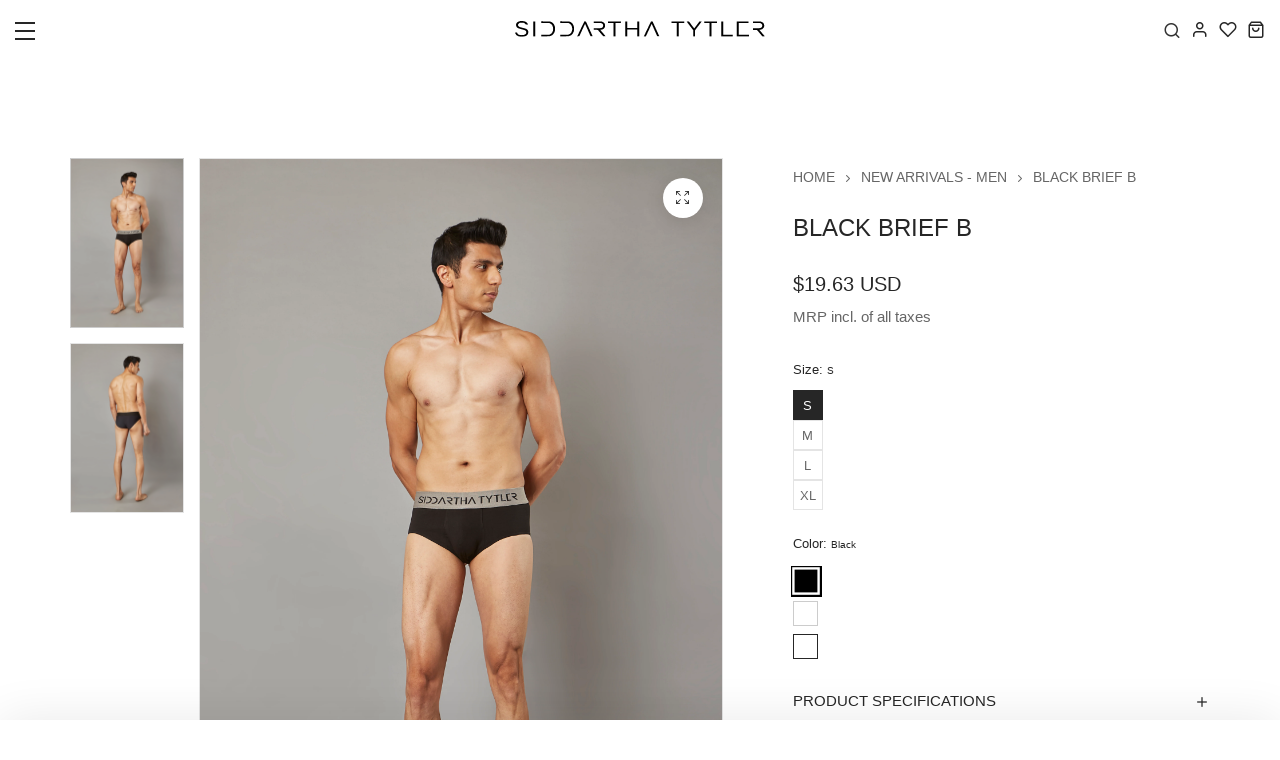

--- FILE ---
content_type: text/html; charset=utf-8
request_url: https://www.siddarthatytler.com/products/28
body_size: 33258
content:
<!doctype html>
<html class="no-js" lang="en"> 
  <head>

    <!-- Google Tag Manager -->
<script>(function(w,d,s,l,i){w[l]=w[l]||[];w[l].push({'gtm.start':
new Date().getTime(),event:'gtm.js'});var f=d.getElementsByTagName(s)[0],
j=d.createElement(s),dl=l!='dataLayer'?'&l='+l:'';j.async=true;j.src=
'https://www.googletagmanager.com/gtm.js?id='+i+dl;f.parentNode.insertBefore(j,f);
})(window,document,'script','dataLayer','GTM-5FV3C3NW');</script>
<!-- End Google Tag Manager -->
    
    <meta charset="utf-8">
    <meta http-equiv="X-UA-Compatible" content="IE=edge">
    <meta name="viewport" content="width=device-width,initial-scale=1">
    <meta name="theme-color" content="">
    <meta name="format-detection" content="telephone=no">
    <link rel="canonical" href="https://www.siddarthatytler.com/products/28">
    <link rel="dns-prefetch" href="https://cdn.shopify.com" crossorigin>
    <link rel="dns-prefetch" href="https://fonts.shopifycdn.com" crossorigin>
    <link rel="dns-prefetch" href="https://fonts.google.com" crossorigin>
    <link rel="preconnect" href="https://cdn.shopify.com" crossorigin><link rel="icon" type="image/png" href="//www.siddarthatytler.com/cdn/shop/files/favicon.png?crop=center&height=32&v=1624863453&width=32"><title>Black Brief B
</title><meta name="description" content="Black Jersey Brief">
<meta name="description" property="og:site_name" content="Siddartha Tytler">
<meta name="description"property="og:url" content="https://www.siddarthatytler.com/products/28">
<meta name="description"property="og:title" content="Black Brief B">
<meta name="description" property="og:type" content="product">
<meta name="description" property="og:description" content="Black Jersey Brief"><meta name="description" property="og:image" content="http://www.siddarthatytler.com/cdn/shop/products/MG_8878.jpg?v=1636355132">
  <meta name="description" property="og:image:secure_url" content="https://www.siddarthatytler.com/cdn/shop/products/MG_8878.jpg?v=1636355132">
  <meta name="description" property="og:image:width" content="3648">
  <meta name="description" property="og:image:height" content="5472"><meta name="description" property="og:price:amount" content="1,800">
  <meta name="description" property="og:price:currency" content="INR"><meta name="twitter:card" content="summary_large_image">
<meta name="twitter:title" content="Black Brief B">
<meta name="twitter:description" content="Black Jersey Brief">
<link rel="preload" as="style" href="//www.siddarthatytler.com/cdn/shop/t/6/assets/base.min.css?v=179134332464061920471727800000">
    <script src="//www.siddarthatytler.com/cdn/shop/t/6/assets/global.js?v=92536340854383418611711989522" defer="defer"></script>
     <script>window.performance && window.performance.mark && window.performance.mark('shopify.content_for_header.start');</script><meta name="google-site-verification" content="KXYyodov4UCqPWqqb5JhqEWggmYcDvpgaHq014GGuY0">
<meta id="shopify-digital-wallet" name="shopify-digital-wallet" content="/22247800904/digital_wallets/dialog">
<link rel="alternate" type="application/json+oembed" href="https://www.siddarthatytler.com/products/28.oembed">
<script async="async" src="/checkouts/internal/preloads.js?locale=en-IN"></script>
<script id="shopify-features" type="application/json">{"accessToken":"b76802a48ac450438f17273809d24f41","betas":["rich-media-storefront-analytics"],"domain":"www.siddarthatytler.com","predictiveSearch":true,"shopId":22247800904,"locale":"en"}</script>
<script>var Shopify = Shopify || {};
Shopify.shop = "sidhartha-tytler.myshopify.com";
Shopify.locale = "en";
Shopify.currency = {"active":"INR","rate":"1.0"};
Shopify.country = "IN";
Shopify.theme = {"name":"Copy of fashion","id":123412906056,"schema_name":"Hongo","schema_version":"1.7","theme_store_id":null,"role":"main"};
Shopify.theme.handle = "null";
Shopify.theme.style = {"id":null,"handle":null};
Shopify.cdnHost = "www.siddarthatytler.com/cdn";
Shopify.routes = Shopify.routes || {};
Shopify.routes.root = "/";</script>
<script type="module">!function(o){(o.Shopify=o.Shopify||{}).modules=!0}(window);</script>
<script>!function(o){function n(){var o=[];function n(){o.push(Array.prototype.slice.apply(arguments))}return n.q=o,n}var t=o.Shopify=o.Shopify||{};t.loadFeatures=n(),t.autoloadFeatures=n()}(window);</script>
<script id="shop-js-analytics" type="application/json">{"pageType":"product"}</script>
<script defer="defer" async type="module" src="//www.siddarthatytler.com/cdn/shopifycloud/shop-js/modules/v2/client.init-shop-cart-sync_WVOgQShq.en.esm.js"></script>
<script defer="defer" async type="module" src="//www.siddarthatytler.com/cdn/shopifycloud/shop-js/modules/v2/chunk.common_C_13GLB1.esm.js"></script>
<script defer="defer" async type="module" src="//www.siddarthatytler.com/cdn/shopifycloud/shop-js/modules/v2/chunk.modal_CLfMGd0m.esm.js"></script>
<script type="module">
  await import("//www.siddarthatytler.com/cdn/shopifycloud/shop-js/modules/v2/client.init-shop-cart-sync_WVOgQShq.en.esm.js");
await import("//www.siddarthatytler.com/cdn/shopifycloud/shop-js/modules/v2/chunk.common_C_13GLB1.esm.js");
await import("//www.siddarthatytler.com/cdn/shopifycloud/shop-js/modules/v2/chunk.modal_CLfMGd0m.esm.js");

  window.Shopify.SignInWithShop?.initShopCartSync?.({"fedCMEnabled":true,"windoidEnabled":true});

</script>
<script>(function() {
  var isLoaded = false;
  function asyncLoad() {
    if (isLoaded) return;
    isLoaded = true;
    var urls = ["https:\/\/www.siddarthatytler.com\/apps\/buckscc\/sdk.min.js?shop=sidhartha-tytler.myshopify.com","\/\/cdn.secomapp.com\/promotionpopup\/cdn\/allshops\/sidhartha-tytler\/1646826538.js?shop=sidhartha-tytler.myshopify.com","https:\/\/cdn.nfcube.com\/instafeed-5f0f3c503694833fc342966154c967ea.js?shop=sidhartha-tytler.myshopify.com"];
    for (var i = 0; i < urls.length; i++) {
      var s = document.createElement('script');
      s.type = 'text/javascript';
      s.async = true;
      s.src = urls[i];
      var x = document.getElementsByTagName('script')[0];
      x.parentNode.insertBefore(s, x);
    }
  };
  if(window.attachEvent) {
    window.attachEvent('onload', asyncLoad);
  } else {
    window.addEventListener('load', asyncLoad, false);
  }
})();</script>
<script id="__st">var __st={"a":22247800904,"offset":19800,"reqid":"7c980163-097c-47a7-ae37-2dd72374db29-1769568167","pageurl":"www.siddarthatytler.com\/products\/28","u":"bb2db4f1fc9f","p":"product","rtyp":"product","rid":6594820767816};</script>
<script>window.ShopifyPaypalV4VisibilityTracking = true;</script>
<script id="captcha-bootstrap">!function(){'use strict';const t='contact',e='account',n='new_comment',o=[[t,t],['blogs',n],['comments',n],[t,'customer']],c=[[e,'customer_login'],[e,'guest_login'],[e,'recover_customer_password'],[e,'create_customer']],r=t=>t.map((([t,e])=>`form[action*='/${t}']:not([data-nocaptcha='true']) input[name='form_type'][value='${e}']`)).join(','),a=t=>()=>t?[...document.querySelectorAll(t)].map((t=>t.form)):[];function s(){const t=[...o],e=r(t);return a(e)}const i='password',u='form_key',d=['recaptcha-v3-token','g-recaptcha-response','h-captcha-response',i],f=()=>{try{return window.sessionStorage}catch{return}},m='__shopify_v',_=t=>t.elements[u];function p(t,e,n=!1){try{const o=window.sessionStorage,c=JSON.parse(o.getItem(e)),{data:r}=function(t){const{data:e,action:n}=t;return t[m]||n?{data:e,action:n}:{data:t,action:n}}(c);for(const[e,n]of Object.entries(r))t.elements[e]&&(t.elements[e].value=n);n&&o.removeItem(e)}catch(o){console.error('form repopulation failed',{error:o})}}const l='form_type',E='cptcha';function T(t){t.dataset[E]=!0}const w=window,h=w.document,L='Shopify',v='ce_forms',y='captcha';let A=!1;((t,e)=>{const n=(g='f06e6c50-85a8-45c8-87d0-21a2b65856fe',I='https://cdn.shopify.com/shopifycloud/storefront-forms-hcaptcha/ce_storefront_forms_captcha_hcaptcha.v1.5.2.iife.js',D={infoText:'Protected by hCaptcha',privacyText:'Privacy',termsText:'Terms'},(t,e,n)=>{const o=w[L][v],c=o.bindForm;if(c)return c(t,g,e,D).then(n);var r;o.q.push([[t,g,e,D],n]),r=I,A||(h.body.append(Object.assign(h.createElement('script'),{id:'captcha-provider',async:!0,src:r})),A=!0)});var g,I,D;w[L]=w[L]||{},w[L][v]=w[L][v]||{},w[L][v].q=[],w[L][y]=w[L][y]||{},w[L][y].protect=function(t,e){n(t,void 0,e),T(t)},Object.freeze(w[L][y]),function(t,e,n,w,h,L){const[v,y,A,g]=function(t,e,n){const i=e?o:[],u=t?c:[],d=[...i,...u],f=r(d),m=r(i),_=r(d.filter((([t,e])=>n.includes(e))));return[a(f),a(m),a(_),s()]}(w,h,L),I=t=>{const e=t.target;return e instanceof HTMLFormElement?e:e&&e.form},D=t=>v().includes(t);t.addEventListener('submit',(t=>{const e=I(t);if(!e)return;const n=D(e)&&!e.dataset.hcaptchaBound&&!e.dataset.recaptchaBound,o=_(e),c=g().includes(e)&&(!o||!o.value);(n||c)&&t.preventDefault(),c&&!n&&(function(t){try{if(!f())return;!function(t){const e=f();if(!e)return;const n=_(t);if(!n)return;const o=n.value;o&&e.removeItem(o)}(t);const e=Array.from(Array(32),(()=>Math.random().toString(36)[2])).join('');!function(t,e){_(t)||t.append(Object.assign(document.createElement('input'),{type:'hidden',name:u})),t.elements[u].value=e}(t,e),function(t,e){const n=f();if(!n)return;const o=[...t.querySelectorAll(`input[type='${i}']`)].map((({name:t})=>t)),c=[...d,...o],r={};for(const[a,s]of new FormData(t).entries())c.includes(a)||(r[a]=s);n.setItem(e,JSON.stringify({[m]:1,action:t.action,data:r}))}(t,e)}catch(e){console.error('failed to persist form',e)}}(e),e.submit())}));const S=(t,e)=>{t&&!t.dataset[E]&&(n(t,e.some((e=>e===t))),T(t))};for(const o of['focusin','change'])t.addEventListener(o,(t=>{const e=I(t);D(e)&&S(e,y())}));const B=e.get('form_key'),M=e.get(l),P=B&&M;t.addEventListener('DOMContentLoaded',(()=>{const t=y();if(P)for(const e of t)e.elements[l].value===M&&p(e,B);[...new Set([...A(),...v().filter((t=>'true'===t.dataset.shopifyCaptcha))])].forEach((e=>S(e,t)))}))}(h,new URLSearchParams(w.location.search),n,t,e,['guest_login'])})(!0,!0)}();</script>
<script integrity="sha256-4kQ18oKyAcykRKYeNunJcIwy7WH5gtpwJnB7kiuLZ1E=" data-source-attribution="shopify.loadfeatures" defer="defer" src="//www.siddarthatytler.com/cdn/shopifycloud/storefront/assets/storefront/load_feature-a0a9edcb.js" crossorigin="anonymous"></script>
<script data-source-attribution="shopify.dynamic_checkout.dynamic.init">var Shopify=Shopify||{};Shopify.PaymentButton=Shopify.PaymentButton||{isStorefrontPortableWallets:!0,init:function(){window.Shopify.PaymentButton.init=function(){};var t=document.createElement("script");t.src="https://www.siddarthatytler.com/cdn/shopifycloud/portable-wallets/latest/portable-wallets.en.js",t.type="module",document.head.appendChild(t)}};
</script>
<script data-source-attribution="shopify.dynamic_checkout.buyer_consent">
  function portableWalletsHideBuyerConsent(e){var t=document.getElementById("shopify-buyer-consent"),n=document.getElementById("shopify-subscription-policy-button");t&&n&&(t.classList.add("hidden"),t.setAttribute("aria-hidden","true"),n.removeEventListener("click",e))}function portableWalletsShowBuyerConsent(e){var t=document.getElementById("shopify-buyer-consent"),n=document.getElementById("shopify-subscription-policy-button");t&&n&&(t.classList.remove("hidden"),t.removeAttribute("aria-hidden"),n.addEventListener("click",e))}window.Shopify?.PaymentButton&&(window.Shopify.PaymentButton.hideBuyerConsent=portableWalletsHideBuyerConsent,window.Shopify.PaymentButton.showBuyerConsent=portableWalletsShowBuyerConsent);
</script>
<script>
  function portableWalletsCleanup(e){e&&e.src&&console.error("Failed to load portable wallets script "+e.src);var t=document.querySelectorAll("shopify-accelerated-checkout .shopify-payment-button__skeleton, shopify-accelerated-checkout-cart .wallet-cart-button__skeleton"),e=document.getElementById("shopify-buyer-consent");for(let e=0;e<t.length;e++)t[e].remove();e&&e.remove()}function portableWalletsNotLoadedAsModule(e){e instanceof ErrorEvent&&"string"==typeof e.message&&e.message.includes("import.meta")&&"string"==typeof e.filename&&e.filename.includes("portable-wallets")&&(window.removeEventListener("error",portableWalletsNotLoadedAsModule),window.Shopify.PaymentButton.failedToLoad=e,"loading"===document.readyState?document.addEventListener("DOMContentLoaded",window.Shopify.PaymentButton.init):window.Shopify.PaymentButton.init())}window.addEventListener("error",portableWalletsNotLoadedAsModule);
</script>

<script type="module" src="https://www.siddarthatytler.com/cdn/shopifycloud/portable-wallets/latest/portable-wallets.en.js" onError="portableWalletsCleanup(this)" crossorigin="anonymous"></script>
<script nomodule>
  document.addEventListener("DOMContentLoaded", portableWalletsCleanup);
</script>

<link id="shopify-accelerated-checkout-styles" rel="stylesheet" media="screen" href="https://www.siddarthatytler.com/cdn/shopifycloud/portable-wallets/latest/accelerated-checkout-backwards-compat.css" crossorigin="anonymous">
<style id="shopify-accelerated-checkout-cart">
        #shopify-buyer-consent {
  margin-top: 1em;
  display: inline-block;
  width: 100%;
}

#shopify-buyer-consent.hidden {
  display: none;
}

#shopify-subscription-policy-button {
  background: none;
  border: none;
  padding: 0;
  text-decoration: underline;
  font-size: inherit;
  cursor: pointer;
}

#shopify-subscription-policy-button::before {
  box-shadow: none;
}

      </style>

<script>window.performance && window.performance.mark && window.performance.mark('shopify.content_for_header.end');</script>
<link rel="preconnect" href="https://fonts.googleapis.com">
      <link rel="preconnect" href="https://fonts.gstatic.com" crossorigin>
    

    <style data-shopify></style><link href="https://fonts.googleapis.com/css?family=Montserrat, sans-serif:100,200,300,400,500,600,700,800,900&display=swap" rel="stylesheet"><style data-shopify>:root {
          --body-font:Montserrat, sans-serif;
          --alt-font:Montserrat, sans-serif;
        }</style>
    
    <link href="//www.siddarthatytler.com/cdn/shop/t/6/assets/critical.min.css?v=65804943796829140831711989522" rel="stylesheet" type="text/css" media="all" />
<link href="//www.siddarthatytler.com/cdn/shop/t/6/assets/product-photoswipe.min.css?v=36944327863993020261711989522" rel="stylesheet" type="text/css" media="all" />
      <link href="//www.siddarthatytler.com/cdn/shop/t/6/assets/product-plyr.css?v=149327537933348522551711989522" rel="stylesheet" type="text/css" media="all" />
<link href="//www.siddarthatytler.com/cdn/shop/t/6/assets/font-awesome-icon.min.css?v=111877891059248154441711989522" rel="stylesheet" type="text/css" media="all" />
<link href="//www.siddarthatytler.com/cdn/shop/t/6/assets/bootstrap-icons.min.css?v=164724743173435427011711989522" rel="stylesheet" type="text/css" media="all" />
<link href="//www.siddarthatytler.com/cdn/shop/t/6/assets/feather-icon.min.css?v=22351790103242076591711989522" rel="stylesheet" type="text/css" media="all" />
<link href="//www.siddarthatytler.com/cdn/shop/t/6/assets/theme-vendor.min.css?v=22666076658503003671711989522" rel="stylesheet" type="text/css" media="all" />
<style data-shopify></style><style data-shopify>:root {
		/* Font size */
		--font_size: 15px;
		--font_size_minus1: 14px;
		--font_size_minus2: 13px;
		--font_size_minus3: 12px;
		--font_size_minus4: 11px;
		--font_size_minus5: 10px;--font_size_plus1: 16px;--font_size_plus2: 17px;--font_size_plus3: 18px;--font_size_plus4: 19px;--font_size_plus5: 20px;--font_size_plus6: 21px;--font_size_plus7: 22px;--font_size_plus8: 23px;--font_size_plus9: 24px;--font_size_plus10: 25px;--font_size_plus11: 26px;--font_size_plus12: 27px;--font_size_plus13: 28px;--font_size_plus14: 29px;--font_size_plus15: 30px;--font_size_plus16: 31px;--font_size_plus17: 32px;--font_size_plus18: 33px;--font_size_plus19: 34px;--font_size_plus20: 35px;--font_size_plus21: 36px;--font_size_plus22: 37px;--font_size_plus23: 38px;--font_size_plus24: 39px;--font_size_plus25: 40px;--font_size_plus26: 41px;--font_size_plus27: 42px;--font_size_plus28: 43px;--font_size_plus29: 44px;--font_size_plus30: 45px;--font_size_plus31: 46px;--font_size_plus32: 47px;--font_size_plus33: 48px;--font_size_plus34: 49px;--font_size_plus35: 50px;--font_size_plus36: 51px;--font_size_plus37: 52px;--font_size_plus38: 53px;--font_size_plus39: 54px;--font_size_plus40: 55px;--font_size_plus41: 56px;--font_size_plus42: 57px;--font_size_plus43: 58px;--font_size_plus44: 59px;--font_size_plus45: 60px;--font_size_plus46: 61px;--font_size_plus47: 62px;--font_size_plus48: 63px;--font_size_plus49: 64px;--font_size_plus50: 65px;--font_size_plus52: 67px;
    --font_size_plus82: 97px;
    --font_size_plus72: 87px;

  	/* Body */		
		--body-line-height: 28px;
		--body-font-weight: 400;

		/* Header color & background color */
		--header-bg-color: #ffffff;
		--header-hover-bg-color: #ffffff;
		--menu-text-color: #ffffff;
		--menu-text-hover-color: #262626;
		--menu-open-text-color: #262626;
		--sub-menu-text-color: #808080;
		--count-bg-color: #262626;
		--count-number-color: #ffffff;
		--addon-text-color: #262626;
		--addon-text-title-color: rgba(38, 38, 38, 0.7);
		--addon-text-hover-color: #262626;
		--menu-open-child-link-color: rgba(38, 38, 38, 0.5);
		--logo-separator-color: rgba(255, 255, 255, 0.3);

		/* Search bar color */
		--search-bg-color: #ffffff;
		--search-close-icon-color: #262626;
		--search-icon-color: #262626;
		--search-input-text-color: #262626;
		--search-input-placeholder-color: rgba(38, 38, 38, 0.5);
		--search-title-color: #262626;
		--search-input-border-color: #262626;
		--search-input-bg-color: #ffffff;

		/* Header logo */
		--logo-width-desktop: 250px;
    --logo-width-mobile: 200px;--header-height-default: 0;
      --miniheader-height-default: 0;/* Container */
		--container: 1170px;
		--container-fluid: 1680px;
		--container-fluid-offset:  15px; 

		/* Box layout */
		--box-layout-width: 1840px;

		/* Color */
		--base-color: #262626;
		--body-text-color: #666666;--dark-color: #262626;
		--white-color: #ffffff;
		--extra-medium-gray: #e4e4e4;
		--very-light-gray: #f7f7f7;
		--red: #da3f3f;
		--green: #16b36e;

		/* Product badge label color */
		--sale-label-color: #ffffff;
		--sale-label-bg-color: #16b36e;
		--new-label-color: #ffffff;
		--new-label-bg-color: #16b36e;
		--sold-out-label-color: #ffffff; 
		--sold-out-label-bg-color: #da3f3f;
		--pre-order-label-color: #ffffff;
		--pre-order-bg-color: #eb8541;

		/* Heading font size */
		--h1-font-size: 40px;
    --h2-font-size: 32px;
    --h3-font-size: 26px;
    --h4-font-size: 22px;
    --h5-font-size: 22px;
    --h6-font-size: 18px;

    /* Heading line height */
    --h1-line-height: 45px;
    --h2-line-height: 36px;
    --h3-line-height: 32px;
    --h4-line-height: 28px;
    --h5-line-height: 25px;
    --h6-line-height: 21px;

    /* Heading font weight */
    --heading-font-weight: 400;

		/* Section font size, line-height and color */
		--heading-color: #262626;
		--sub-heading-color: #262626;
		--section-heading-size: 32px;
		--section-heading-line-height: 34px;
		--section-sub-heading-size: 18px;
		--section-sub-heading-line-height: 28px;
		--section-sub-heading-ls: 0px;

		/* Custom button */
		--custom-btn-text-color: #fff;
		--custom-btn-text-hover-color: #262626;
		--custom-btn-bg-color: #262626;
		--custom-btn-bg-hover-color: #fff;
		--custom-btn-border-color: #262626;
		--custom-btn-border-hover-color: #fff;

		/* Font weight */
		--font-weight-100: 100;
		--font-weight-200: 200;
		--font-weight-300: 300;
		--font-weight-400: 400;
		--font-weight-500: 500;
		--font-weight-600: 600;
		--font-weight-700: 700;
		--font-weight-800: 800;
		--font-weight-900: 900;

		/* bootstrap css */
		scroll-behavior: unset;
	}</style><link href="//www.siddarthatytler.com/cdn/shop/t/6/assets/base.min.css?v=179134332464061920471727800000" rel="stylesheet" type="text/css" media="all" />
<link href="//www.siddarthatytler.com/cdn/shop/t/6/assets/responsive.min.css?v=87122769824957783611711989522" rel="stylesheet" type="text/css" media="all" />
<script>document.documentElement.className = document.documentElement.className.replace('no-js', 'js');    
    </script>
    <link href="//www.siddarthatytler.com/cdn/shop/t/6/assets/custom-style.css?v=166098008478898004471727797312" rel="stylesheet" type="text/css" media="all" />
    <script delay="//www.siddarthatytler.com/cdn/shop/t/6/assets/custom-script.js?v=36720238838708553951748105678"></script>
   
  <!-- BEGIN app block: shopify://apps/bucks/blocks/app-embed/4f0a9b06-9da4-4a49-b378-2de9d23a3af3 -->
<script>
  window.bucksCC = window.bucksCC || {};
  window.bucksCC.metaConfig = {};
  window.bucksCC.reConvert = function() {};
  "function" != typeof Object.assign && (Object.assign = function(n) {
    if (null == n) 
      throw new TypeError("Cannot convert undefined or null to object");
    



    for (var r = Object(n), t = 1; t < arguments.length; t++) {
      var e = arguments[t];
      if (null != e) 
        for (var o in e) 
          e.hasOwnProperty(o) && (r[o] = e[o])
    }
    return r
  });

const bucks_validateJson = json => {
    let checkedJson;
    try {
        checkedJson = JSON.parse(json);
    } catch (error) { }
    return checkedJson;
};

  const bucks_encodedData = "[base64]";

  const bucks_myshopifyDomain = "www.siddarthatytler.com";

  const decodedURI = atob(bucks_encodedData);
  const bucks_decodedString = decodeURIComponent(decodedURI);


  const bucks_parsedData = bucks_validateJson(bucks_decodedString) || {};
  Object.assign(window.bucksCC.metaConfig, {

    ... bucks_parsedData,
    money_format: "\u003cspan class=money\u003eINR. {{ amount_no_decimals }}\u003c\/span\u003e",
    money_with_currency_format: "\u003cspan class=money\u003eINR. {{ amount_no_decimals }}\u003c\/span\u003e",
    userCurrency: "INR"

  });
  window.bucksCC.reConvert = function() {};
  window.bucksCC.themeAppExtension = true;
  window.bucksCC.metaConfig.multiCurrencies = [];
  window.bucksCC.localization = {};
  
  

  window.bucksCC.localization.availableCountries = ["AF","AX","AL","DZ","AD","AO","AI","AG","AR","AM","AW","AC","AU","AT","AZ","BS","BH","BD","BB","BY","BE","BZ","BJ","BM","BT","BO","BA","BW","BR","IO","VG","BN","BG","BF","BI","KH","CM","CA","CV","BQ","KY","CF","TD","CL","CN","CX","CC","CO","KM","CG","CD","CK","CR","CI","HR","CW","CY","CZ","DK","DJ","DM","DO","EC","EG","SV","GQ","ER","EE","SZ","ET","FK","FO","FJ","FI","FR","GF","PF","TF","GA","GM","GE","DE","GH","GI","GR","GL","GD","GP","GT","GG","GN","GW","GY","HT","HN","HK","HU","IS","IN","ID","IQ","IE","IM","IL","IT","JM","JP","JE","JO","KZ","KE","KI","XK","KW","KG","LA","LV","LB","LS","LR","LY","LI","LT","LU","MO","MG","MW","MY","MV","ML","MT","MQ","MR","MU","YT","MX","MD","MC","MN","ME","MS","MA","MZ","MM","NA","NR","NP","NL","NC","NZ","NI","NE","NG","NU","NF","MK","NO","OM","PK","PS","PA","PG","PY","PE","PH","PN","PL","PT","QA","RE","RO","RU","RW","WS","SM","ST","SA","SN","RS","SC","SL","SG","SX","SK","SI","SB","SO","ZA","GS","KR","SS","ES","LK","BL","SH","KN","LC","MF","PM","VC","SD","SR","SJ","SE","CH","TW","TJ","TZ","TH","TL","TG","TK","TO","TT","TA","TN","TR","TM","TC","TV","UM","UG","UA","AE","GB","US","UY","UZ","VU","VA","VE","VN","WF","EH","YE","ZM","ZW"];
  window.bucksCC.localization.availableLanguages = ["en"];

  
  window.bucksCC.metaConfig.multiCurrencies = "INR".split(',') || '';
  window.bucksCC.metaConfig.cartCurrency = "INR" || '';

  if ((((window || {}).bucksCC || {}).metaConfig || {}).instantLoader) {
    self.fetch || (self.fetch = function(e, n) {
      return n = n || {},
      new Promise(function(t, s) {
        var r = new XMLHttpRequest,
          o = [],
          u = [],
          i = {},
          a = function() {
            return {
              ok: 2 == (r.status / 100 | 0),
              statusText: r.statusText,
              status: r.status,
              url: r.responseURL,
              text: function() {
                return Promise.resolve(r.responseText)
              },
              json: function() {
                return Promise.resolve(JSON.parse(r.responseText))
              },
              blob: function() {
                return Promise.resolve(new Blob([r.response]))
              },
              clone: a,
              headers: {
                keys: function() {
                  return o
                },
                entries: function() {
                  return u
                },
                get: function(e) {
                  return i[e.toLowerCase()]
                },
                has: function(e) {
                  return e.toLowerCase() in i
                }
              }
            }
          };
        for (var c in r.open(n.method || "get", e, !0), r.onload = function() {
          r.getAllResponseHeaders().replace(/^(.*?):[^S\n]*([sS]*?)$/gm, function(e, n, t) {
            o.push(n = n.toLowerCase()),
            u.push([n, t]),
            i[n] = i[n]
              ? i[n] + "," + t
              : t
          }),
          t(a())
        },
        r.onerror = s,
        r.withCredentials = "include" == n.credentials,
        n.headers) 
          r.setRequestHeader(c, n.headers[c]);
        r.send(n.body || null)
      })
    });
    !function() {
      function t(t) {
        const e = document.createElement("style");
        e.innerText = t,
        document.head.appendChild(e)
      }
      function e(t) {
        const e = document.createElement("script");
        e.type = "text/javascript",
        e.text = t,
        document.head.appendChild(e),
        console.log("%cBUCKSCC: Instant Loader Activated ⚡️", "background: #1c64f6; color: #fff; font-size: 12px; font-weight:bold; padding: 5px 10px; border-radius: 3px")
      }
      let n = sessionStorage.getItem("bucksccHash");
      (
        n = n
          ? JSON.parse(n)
          : null
      )
        ? e(n)
        : fetch(`https://${bucks_myshopifyDomain}/apps/buckscc/sdk.min.js`, {mode: "no-cors"}).then(function(t) {
          return t.text()
        }).then(function(t) {
          if ((t || "").length > 100) {
            const o = JSON.stringify(t);
            sessionStorage.setItem("bucksccHash", o),
            n = t,
            e(t)
          }
        })
    }();
  }

  const themeAppExLoadEvent = new Event("BUCKSCC_THEME-APP-EXTENSION_LOADED", { bubbles: true, cancelable: false });

  // Dispatch the custom event on the window
  window.dispatchEvent(themeAppExLoadEvent);

</script><!-- END app block --><script src="https://cdn.shopify.com/extensions/019ba2d3-5579-7382-9582-e9b49f858129/bucks-23/assets/widgetLoader.js" type="text/javascript" defer="defer"></script>
<meta property="og:image" content="https://cdn.shopify.com/s/files/1/0222/4780/0904/products/MG_8878.jpg?v=1636355132" />
<meta property="og:image:secure_url" content="https://cdn.shopify.com/s/files/1/0222/4780/0904/products/MG_8878.jpg?v=1636355132" />
<meta property="og:image:width" content="3648" />
<meta property="og:image:height" content="5472" />
<link href="https://monorail-edge.shopifysvc.com" rel="dns-prefetch">
<script>(function(){if ("sendBeacon" in navigator && "performance" in window) {try {var session_token_from_headers = performance.getEntriesByType('navigation')[0].serverTiming.find(x => x.name == '_s').description;} catch {var session_token_from_headers = undefined;}var session_cookie_matches = document.cookie.match(/_shopify_s=([^;]*)/);var session_token_from_cookie = session_cookie_matches && session_cookie_matches.length === 2 ? session_cookie_matches[1] : "";var session_token = session_token_from_headers || session_token_from_cookie || "";function handle_abandonment_event(e) {var entries = performance.getEntries().filter(function(entry) {return /monorail-edge.shopifysvc.com/.test(entry.name);});if (!window.abandonment_tracked && entries.length === 0) {window.abandonment_tracked = true;var currentMs = Date.now();var navigation_start = performance.timing.navigationStart;var payload = {shop_id: 22247800904,url: window.location.href,navigation_start,duration: currentMs - navigation_start,session_token,page_type: "product"};window.navigator.sendBeacon("https://monorail-edge.shopifysvc.com/v1/produce", JSON.stringify({schema_id: "online_store_buyer_site_abandonment/1.1",payload: payload,metadata: {event_created_at_ms: currentMs,event_sent_at_ms: currentMs}}));}}window.addEventListener('pagehide', handle_abandonment_event);}}());</script>
<script id="web-pixels-manager-setup">(function e(e,d,r,n,o){if(void 0===o&&(o={}),!Boolean(null===(a=null===(i=window.Shopify)||void 0===i?void 0:i.analytics)||void 0===a?void 0:a.replayQueue)){var i,a;window.Shopify=window.Shopify||{};var t=window.Shopify;t.analytics=t.analytics||{};var s=t.analytics;s.replayQueue=[],s.publish=function(e,d,r){return s.replayQueue.push([e,d,r]),!0};try{self.performance.mark("wpm:start")}catch(e){}var l=function(){var e={modern:/Edge?\/(1{2}[4-9]|1[2-9]\d|[2-9]\d{2}|\d{4,})\.\d+(\.\d+|)|Firefox\/(1{2}[4-9]|1[2-9]\d|[2-9]\d{2}|\d{4,})\.\d+(\.\d+|)|Chrom(ium|e)\/(9{2}|\d{3,})\.\d+(\.\d+|)|(Maci|X1{2}).+ Version\/(15\.\d+|(1[6-9]|[2-9]\d|\d{3,})\.\d+)([,.]\d+|)( \(\w+\)|)( Mobile\/\w+|) Safari\/|Chrome.+OPR\/(9{2}|\d{3,})\.\d+\.\d+|(CPU[ +]OS|iPhone[ +]OS|CPU[ +]iPhone|CPU IPhone OS|CPU iPad OS)[ +]+(15[._]\d+|(1[6-9]|[2-9]\d|\d{3,})[._]\d+)([._]\d+|)|Android:?[ /-](13[3-9]|1[4-9]\d|[2-9]\d{2}|\d{4,})(\.\d+|)(\.\d+|)|Android.+Firefox\/(13[5-9]|1[4-9]\d|[2-9]\d{2}|\d{4,})\.\d+(\.\d+|)|Android.+Chrom(ium|e)\/(13[3-9]|1[4-9]\d|[2-9]\d{2}|\d{4,})\.\d+(\.\d+|)|SamsungBrowser\/([2-9]\d|\d{3,})\.\d+/,legacy:/Edge?\/(1[6-9]|[2-9]\d|\d{3,})\.\d+(\.\d+|)|Firefox\/(5[4-9]|[6-9]\d|\d{3,})\.\d+(\.\d+|)|Chrom(ium|e)\/(5[1-9]|[6-9]\d|\d{3,})\.\d+(\.\d+|)([\d.]+$|.*Safari\/(?![\d.]+ Edge\/[\d.]+$))|(Maci|X1{2}).+ Version\/(10\.\d+|(1[1-9]|[2-9]\d|\d{3,})\.\d+)([,.]\d+|)( \(\w+\)|)( Mobile\/\w+|) Safari\/|Chrome.+OPR\/(3[89]|[4-9]\d|\d{3,})\.\d+\.\d+|(CPU[ +]OS|iPhone[ +]OS|CPU[ +]iPhone|CPU IPhone OS|CPU iPad OS)[ +]+(10[._]\d+|(1[1-9]|[2-9]\d|\d{3,})[._]\d+)([._]\d+|)|Android:?[ /-](13[3-9]|1[4-9]\d|[2-9]\d{2}|\d{4,})(\.\d+|)(\.\d+|)|Mobile Safari.+OPR\/([89]\d|\d{3,})\.\d+\.\d+|Android.+Firefox\/(13[5-9]|1[4-9]\d|[2-9]\d{2}|\d{4,})\.\d+(\.\d+|)|Android.+Chrom(ium|e)\/(13[3-9]|1[4-9]\d|[2-9]\d{2}|\d{4,})\.\d+(\.\d+|)|Android.+(UC? ?Browser|UCWEB|U3)[ /]?(15\.([5-9]|\d{2,})|(1[6-9]|[2-9]\d|\d{3,})\.\d+)\.\d+|SamsungBrowser\/(5\.\d+|([6-9]|\d{2,})\.\d+)|Android.+MQ{2}Browser\/(14(\.(9|\d{2,})|)|(1[5-9]|[2-9]\d|\d{3,})(\.\d+|))(\.\d+|)|K[Aa][Ii]OS\/(3\.\d+|([4-9]|\d{2,})\.\d+)(\.\d+|)/},d=e.modern,r=e.legacy,n=navigator.userAgent;return n.match(d)?"modern":n.match(r)?"legacy":"unknown"}(),u="modern"===l?"modern":"legacy",c=(null!=n?n:{modern:"",legacy:""})[u],f=function(e){return[e.baseUrl,"/wpm","/b",e.hashVersion,"modern"===e.buildTarget?"m":"l",".js"].join("")}({baseUrl:d,hashVersion:r,buildTarget:u}),m=function(e){var d=e.version,r=e.bundleTarget,n=e.surface,o=e.pageUrl,i=e.monorailEndpoint;return{emit:function(e){var a=e.status,t=e.errorMsg,s=(new Date).getTime(),l=JSON.stringify({metadata:{event_sent_at_ms:s},events:[{schema_id:"web_pixels_manager_load/3.1",payload:{version:d,bundle_target:r,page_url:o,status:a,surface:n,error_msg:t},metadata:{event_created_at_ms:s}}]});if(!i)return console&&console.warn&&console.warn("[Web Pixels Manager] No Monorail endpoint provided, skipping logging."),!1;try{return self.navigator.sendBeacon.bind(self.navigator)(i,l)}catch(e){}var u=new XMLHttpRequest;try{return u.open("POST",i,!0),u.setRequestHeader("Content-Type","text/plain"),u.send(l),!0}catch(e){return console&&console.warn&&console.warn("[Web Pixels Manager] Got an unhandled error while logging to Monorail."),!1}}}}({version:r,bundleTarget:l,surface:e.surface,pageUrl:self.location.href,monorailEndpoint:e.monorailEndpoint});try{o.browserTarget=l,function(e){var d=e.src,r=e.async,n=void 0===r||r,o=e.onload,i=e.onerror,a=e.sri,t=e.scriptDataAttributes,s=void 0===t?{}:t,l=document.createElement("script"),u=document.querySelector("head"),c=document.querySelector("body");if(l.async=n,l.src=d,a&&(l.integrity=a,l.crossOrigin="anonymous"),s)for(var f in s)if(Object.prototype.hasOwnProperty.call(s,f))try{l.dataset[f]=s[f]}catch(e){}if(o&&l.addEventListener("load",o),i&&l.addEventListener("error",i),u)u.appendChild(l);else{if(!c)throw new Error("Did not find a head or body element to append the script");c.appendChild(l)}}({src:f,async:!0,onload:function(){if(!function(){var e,d;return Boolean(null===(d=null===(e=window.Shopify)||void 0===e?void 0:e.analytics)||void 0===d?void 0:d.initialized)}()){var d=window.webPixelsManager.init(e)||void 0;if(d){var r=window.Shopify.analytics;r.replayQueue.forEach((function(e){var r=e[0],n=e[1],o=e[2];d.publishCustomEvent(r,n,o)})),r.replayQueue=[],r.publish=d.publishCustomEvent,r.visitor=d.visitor,r.initialized=!0}}},onerror:function(){return m.emit({status:"failed",errorMsg:"".concat(f," has failed to load")})},sri:function(e){var d=/^sha384-[A-Za-z0-9+/=]+$/;return"string"==typeof e&&d.test(e)}(c)?c:"",scriptDataAttributes:o}),m.emit({status:"loading"})}catch(e){m.emit({status:"failed",errorMsg:(null==e?void 0:e.message)||"Unknown error"})}}})({shopId: 22247800904,storefrontBaseUrl: "https://www.siddarthatytler.com",extensionsBaseUrl: "https://extensions.shopifycdn.com/cdn/shopifycloud/web-pixels-manager",monorailEndpoint: "https://monorail-edge.shopifysvc.com/unstable/produce_batch",surface: "storefront-renderer",enabledBetaFlags: ["2dca8a86"],webPixelsConfigList: [{"id":"378241096","configuration":"{\"config\":\"{\\\"google_tag_ids\\\":[\\\"G-BVH10G22N3\\\"],\\\"target_country\\\":\\\"ZZ\\\",\\\"gtag_events\\\":[{\\\"type\\\":\\\"begin_checkout\\\",\\\"action_label\\\":\\\"G-BVH10G22N3\\\"},{\\\"type\\\":\\\"search\\\",\\\"action_label\\\":\\\"G-BVH10G22N3\\\"},{\\\"type\\\":\\\"view_item\\\",\\\"action_label\\\":\\\"G-BVH10G22N3\\\"},{\\\"type\\\":\\\"purchase\\\",\\\"action_label\\\":\\\"G-BVH10G22N3\\\"},{\\\"type\\\":\\\"page_view\\\",\\\"action_label\\\":\\\"G-BVH10G22N3\\\"},{\\\"type\\\":\\\"add_payment_info\\\",\\\"action_label\\\":\\\"G-BVH10G22N3\\\"},{\\\"type\\\":\\\"add_to_cart\\\",\\\"action_label\\\":\\\"G-BVH10G22N3\\\"}],\\\"enable_monitoring_mode\\\":false}\"}","eventPayloadVersion":"v1","runtimeContext":"OPEN","scriptVersion":"b2a88bafab3e21179ed38636efcd8a93","type":"APP","apiClientId":1780363,"privacyPurposes":[],"dataSharingAdjustments":{"protectedCustomerApprovalScopes":["read_customer_address","read_customer_email","read_customer_name","read_customer_personal_data","read_customer_phone"]}},{"id":"87392328","configuration":"{\"pixel_id\":\"1275755240247946\",\"pixel_type\":\"facebook_pixel\",\"metaapp_system_user_token\":\"-\"}","eventPayloadVersion":"v1","runtimeContext":"OPEN","scriptVersion":"ca16bc87fe92b6042fbaa3acc2fbdaa6","type":"APP","apiClientId":2329312,"privacyPurposes":["ANALYTICS","MARKETING","SALE_OF_DATA"],"dataSharingAdjustments":{"protectedCustomerApprovalScopes":["read_customer_address","read_customer_email","read_customer_name","read_customer_personal_data","read_customer_phone"]}},{"id":"shopify-app-pixel","configuration":"{}","eventPayloadVersion":"v1","runtimeContext":"STRICT","scriptVersion":"0450","apiClientId":"shopify-pixel","type":"APP","privacyPurposes":["ANALYTICS","MARKETING"]},{"id":"shopify-custom-pixel","eventPayloadVersion":"v1","runtimeContext":"LAX","scriptVersion":"0450","apiClientId":"shopify-pixel","type":"CUSTOM","privacyPurposes":["ANALYTICS","MARKETING"]}],isMerchantRequest: false,initData: {"shop":{"name":"Siddartha Tytler","paymentSettings":{"currencyCode":"INR"},"myshopifyDomain":"sidhartha-tytler.myshopify.com","countryCode":"IN","storefrontUrl":"https:\/\/www.siddarthatytler.com"},"customer":null,"cart":null,"checkout":null,"productVariants":[{"price":{"amount":1800.0,"currencyCode":"INR"},"product":{"title":"Black Brief B","vendor":"Siddartha Tytler","id":"6594820767816","untranslatedTitle":"Black Brief B","url":"\/products\/28","type":"Underwear"},"id":"39378513690696","image":{"src":"\/\/www.siddarthatytler.com\/cdn\/shop\/products\/MG_8878.jpg?v=1636355132"},"sku":"STIM21-BRF-002","title":"S \/ Black","untranslatedTitle":"S \/ Black"},{"price":{"amount":1800.0,"currencyCode":"INR"},"product":{"title":"Black Brief B","vendor":"Siddartha Tytler","id":"6594820767816","untranslatedTitle":"Black Brief B","url":"\/products\/28","type":"Underwear"},"id":"39378513723464","image":{"src":"\/\/www.siddarthatytler.com\/cdn\/shop\/products\/MG_8878.jpg?v=1636355132"},"sku":"STIM21-BRF-003","title":"S \/ White","untranslatedTitle":"S \/ White"},{"price":{"amount":1800.0,"currencyCode":"INR"},"product":{"title":"Black Brief B","vendor":"Siddartha Tytler","id":"6594820767816","untranslatedTitle":"Black Brief B","url":"\/products\/28","type":"Underwear"},"id":"39378513756232","image":{"src":"\/\/www.siddarthatytler.com\/cdn\/shop\/products\/MG_8878.jpg?v=1636355132"},"sku":"STIM21-BRF-004","title":"S \/ Grey","untranslatedTitle":"S \/ Grey"},{"price":{"amount":1800.0,"currencyCode":"INR"},"product":{"title":"Black Brief B","vendor":"Siddartha Tytler","id":"6594820767816","untranslatedTitle":"Black Brief B","url":"\/products\/28","type":"Underwear"},"id":"39378513789000","image":{"src":"\/\/www.siddarthatytler.com\/cdn\/shop\/products\/MG_8878.jpg?v=1636355132"},"sku":"STIM21-BRF-005","title":"M \/ Black","untranslatedTitle":"M \/ Black"},{"price":{"amount":1800.0,"currencyCode":"INR"},"product":{"title":"Black Brief B","vendor":"Siddartha Tytler","id":"6594820767816","untranslatedTitle":"Black Brief B","url":"\/products\/28","type":"Underwear"},"id":"39378513821768","image":{"src":"\/\/www.siddarthatytler.com\/cdn\/shop\/products\/MG_8878.jpg?v=1636355132"},"sku":"STIM21-BRF-006","title":"M \/ White","untranslatedTitle":"M \/ White"},{"price":{"amount":1800.0,"currencyCode":"INR"},"product":{"title":"Black Brief B","vendor":"Siddartha Tytler","id":"6594820767816","untranslatedTitle":"Black Brief B","url":"\/products\/28","type":"Underwear"},"id":"39378513854536","image":{"src":"\/\/www.siddarthatytler.com\/cdn\/shop\/products\/MG_8878.jpg?v=1636355132"},"sku":"STIM21-BRF-007","title":"M \/ Grey","untranslatedTitle":"M \/ Grey"},{"price":{"amount":1800.0,"currencyCode":"INR"},"product":{"title":"Black Brief B","vendor":"Siddartha Tytler","id":"6594820767816","untranslatedTitle":"Black Brief B","url":"\/products\/28","type":"Underwear"},"id":"39378513887304","image":{"src":"\/\/www.siddarthatytler.com\/cdn\/shop\/products\/MG_8878.jpg?v=1636355132"},"sku":"STIM21-BRF-008","title":"L \/ Black","untranslatedTitle":"L \/ Black"},{"price":{"amount":1800.0,"currencyCode":"INR"},"product":{"title":"Black Brief B","vendor":"Siddartha Tytler","id":"6594820767816","untranslatedTitle":"Black Brief B","url":"\/products\/28","type":"Underwear"},"id":"39378513920072","image":{"src":"\/\/www.siddarthatytler.com\/cdn\/shop\/products\/MG_8878.jpg?v=1636355132"},"sku":"STIM21-BRF-009","title":"L \/ White","untranslatedTitle":"L \/ White"},{"price":{"amount":1800.0,"currencyCode":"INR"},"product":{"title":"Black Brief B","vendor":"Siddartha Tytler","id":"6594820767816","untranslatedTitle":"Black Brief B","url":"\/products\/28","type":"Underwear"},"id":"39378513952840","image":{"src":"\/\/www.siddarthatytler.com\/cdn\/shop\/products\/MG_8878.jpg?v=1636355132"},"sku":"STIM21-BRF-0010","title":"L \/ Grey","untranslatedTitle":"L \/ Grey"},{"price":{"amount":1800.0,"currencyCode":"INR"},"product":{"title":"Black Brief B","vendor":"Siddartha Tytler","id":"6594820767816","untranslatedTitle":"Black Brief B","url":"\/products\/28","type":"Underwear"},"id":"39378513985608","image":{"src":"\/\/www.siddarthatytler.com\/cdn\/shop\/products\/MG_8878.jpg?v=1636355132"},"sku":"STIM21-BRF-0011","title":"XL \/ Black","untranslatedTitle":"XL \/ Black"},{"price":{"amount":1800.0,"currencyCode":"INR"},"product":{"title":"Black Brief B","vendor":"Siddartha Tytler","id":"6594820767816","untranslatedTitle":"Black Brief B","url":"\/products\/28","type":"Underwear"},"id":"39378514018376","image":{"src":"\/\/www.siddarthatytler.com\/cdn\/shop\/products\/MG_8878.jpg?v=1636355132"},"sku":"STIM21-BRF-0012","title":"XL \/ White","untranslatedTitle":"XL \/ White"},{"price":{"amount":1800.0,"currencyCode":"INR"},"product":{"title":"Black Brief B","vendor":"Siddartha Tytler","id":"6594820767816","untranslatedTitle":"Black Brief B","url":"\/products\/28","type":"Underwear"},"id":"39378514051144","image":{"src":"\/\/www.siddarthatytler.com\/cdn\/shop\/products\/MG_8878.jpg?v=1636355132"},"sku":"STIM21-BRF-0013","title":"XL \/ Grey","untranslatedTitle":"XL \/ Grey"}],"purchasingCompany":null},},"https://www.siddarthatytler.com/cdn","fcfee988w5aeb613cpc8e4bc33m6693e112",{"modern":"","legacy":""},{"shopId":"22247800904","storefrontBaseUrl":"https:\/\/www.siddarthatytler.com","extensionBaseUrl":"https:\/\/extensions.shopifycdn.com\/cdn\/shopifycloud\/web-pixels-manager","surface":"storefront-renderer","enabledBetaFlags":"[\"2dca8a86\"]","isMerchantRequest":"false","hashVersion":"fcfee988w5aeb613cpc8e4bc33m6693e112","publish":"custom","events":"[[\"page_viewed\",{}],[\"product_viewed\",{\"productVariant\":{\"price\":{\"amount\":1800.0,\"currencyCode\":\"INR\"},\"product\":{\"title\":\"Black Brief B\",\"vendor\":\"Siddartha Tytler\",\"id\":\"6594820767816\",\"untranslatedTitle\":\"Black Brief B\",\"url\":\"\/products\/28\",\"type\":\"Underwear\"},\"id\":\"39378513690696\",\"image\":{\"src\":\"\/\/www.siddarthatytler.com\/cdn\/shop\/products\/MG_8878.jpg?v=1636355132\"},\"sku\":\"STIM21-BRF-002\",\"title\":\"S \/ Black\",\"untranslatedTitle\":\"S \/ Black\"}}]]"});</script><script>
  window.ShopifyAnalytics = window.ShopifyAnalytics || {};
  window.ShopifyAnalytics.meta = window.ShopifyAnalytics.meta || {};
  window.ShopifyAnalytics.meta.currency = 'INR';
  var meta = {"product":{"id":6594820767816,"gid":"gid:\/\/shopify\/Product\/6594820767816","vendor":"Siddartha Tytler","type":"Underwear","handle":"28","variants":[{"id":39378513690696,"price":180000,"name":"Black Brief B - S \/ Black","public_title":"S \/ Black","sku":"STIM21-BRF-002"},{"id":39378513723464,"price":180000,"name":"Black Brief B - S \/ White","public_title":"S \/ White","sku":"STIM21-BRF-003"},{"id":39378513756232,"price":180000,"name":"Black Brief B - S \/ Grey","public_title":"S \/ Grey","sku":"STIM21-BRF-004"},{"id":39378513789000,"price":180000,"name":"Black Brief B - M \/ Black","public_title":"M \/ Black","sku":"STIM21-BRF-005"},{"id":39378513821768,"price":180000,"name":"Black Brief B - M \/ White","public_title":"M \/ White","sku":"STIM21-BRF-006"},{"id":39378513854536,"price":180000,"name":"Black Brief B - M \/ Grey","public_title":"M \/ Grey","sku":"STIM21-BRF-007"},{"id":39378513887304,"price":180000,"name":"Black Brief B - L \/ Black","public_title":"L \/ Black","sku":"STIM21-BRF-008"},{"id":39378513920072,"price":180000,"name":"Black Brief B - L \/ White","public_title":"L \/ White","sku":"STIM21-BRF-009"},{"id":39378513952840,"price":180000,"name":"Black Brief B - L \/ Grey","public_title":"L \/ Grey","sku":"STIM21-BRF-0010"},{"id":39378513985608,"price":180000,"name":"Black Brief B - XL \/ Black","public_title":"XL \/ Black","sku":"STIM21-BRF-0011"},{"id":39378514018376,"price":180000,"name":"Black Brief B - XL \/ White","public_title":"XL \/ White","sku":"STIM21-BRF-0012"},{"id":39378514051144,"price":180000,"name":"Black Brief B - XL \/ Grey","public_title":"XL \/ Grey","sku":"STIM21-BRF-0013"}],"remote":false},"page":{"pageType":"product","resourceType":"product","resourceId":6594820767816,"requestId":"7c980163-097c-47a7-ae37-2dd72374db29-1769568167"}};
  for (var attr in meta) {
    window.ShopifyAnalytics.meta[attr] = meta[attr];
  }
</script>
<script class="analytics">
  (function () {
    var customDocumentWrite = function(content) {
      var jquery = null;

      if (window.jQuery) {
        jquery = window.jQuery;
      } else if (window.Checkout && window.Checkout.$) {
        jquery = window.Checkout.$;
      }

      if (jquery) {
        jquery('body').append(content);
      }
    };

    var hasLoggedConversion = function(token) {
      if (token) {
        return document.cookie.indexOf('loggedConversion=' + token) !== -1;
      }
      return false;
    }

    var setCookieIfConversion = function(token) {
      if (token) {
        var twoMonthsFromNow = new Date(Date.now());
        twoMonthsFromNow.setMonth(twoMonthsFromNow.getMonth() + 2);

        document.cookie = 'loggedConversion=' + token + '; expires=' + twoMonthsFromNow;
      }
    }

    var trekkie = window.ShopifyAnalytics.lib = window.trekkie = window.trekkie || [];
    if (trekkie.integrations) {
      return;
    }
    trekkie.methods = [
      'identify',
      'page',
      'ready',
      'track',
      'trackForm',
      'trackLink'
    ];
    trekkie.factory = function(method) {
      return function() {
        var args = Array.prototype.slice.call(arguments);
        args.unshift(method);
        trekkie.push(args);
        return trekkie;
      };
    };
    for (var i = 0; i < trekkie.methods.length; i++) {
      var key = trekkie.methods[i];
      trekkie[key] = trekkie.factory(key);
    }
    trekkie.load = function(config) {
      trekkie.config = config || {};
      trekkie.config.initialDocumentCookie = document.cookie;
      var first = document.getElementsByTagName('script')[0];
      var script = document.createElement('script');
      script.type = 'text/javascript';
      script.onerror = function(e) {
        var scriptFallback = document.createElement('script');
        scriptFallback.type = 'text/javascript';
        scriptFallback.onerror = function(error) {
                var Monorail = {
      produce: function produce(monorailDomain, schemaId, payload) {
        var currentMs = new Date().getTime();
        var event = {
          schema_id: schemaId,
          payload: payload,
          metadata: {
            event_created_at_ms: currentMs,
            event_sent_at_ms: currentMs
          }
        };
        return Monorail.sendRequest("https://" + monorailDomain + "/v1/produce", JSON.stringify(event));
      },
      sendRequest: function sendRequest(endpointUrl, payload) {
        // Try the sendBeacon API
        if (window && window.navigator && typeof window.navigator.sendBeacon === 'function' && typeof window.Blob === 'function' && !Monorail.isIos12()) {
          var blobData = new window.Blob([payload], {
            type: 'text/plain'
          });

          if (window.navigator.sendBeacon(endpointUrl, blobData)) {
            return true;
          } // sendBeacon was not successful

        } // XHR beacon

        var xhr = new XMLHttpRequest();

        try {
          xhr.open('POST', endpointUrl);
          xhr.setRequestHeader('Content-Type', 'text/plain');
          xhr.send(payload);
        } catch (e) {
          console.log(e);
        }

        return false;
      },
      isIos12: function isIos12() {
        return window.navigator.userAgent.lastIndexOf('iPhone; CPU iPhone OS 12_') !== -1 || window.navigator.userAgent.lastIndexOf('iPad; CPU OS 12_') !== -1;
      }
    };
    Monorail.produce('monorail-edge.shopifysvc.com',
      'trekkie_storefront_load_errors/1.1',
      {shop_id: 22247800904,
      theme_id: 123412906056,
      app_name: "storefront",
      context_url: window.location.href,
      source_url: "//www.siddarthatytler.com/cdn/s/trekkie.storefront.a804e9514e4efded663580eddd6991fcc12b5451.min.js"});

        };
        scriptFallback.async = true;
        scriptFallback.src = '//www.siddarthatytler.com/cdn/s/trekkie.storefront.a804e9514e4efded663580eddd6991fcc12b5451.min.js';
        first.parentNode.insertBefore(scriptFallback, first);
      };
      script.async = true;
      script.src = '//www.siddarthatytler.com/cdn/s/trekkie.storefront.a804e9514e4efded663580eddd6991fcc12b5451.min.js';
      first.parentNode.insertBefore(script, first);
    };
    trekkie.load(
      {"Trekkie":{"appName":"storefront","development":false,"defaultAttributes":{"shopId":22247800904,"isMerchantRequest":null,"themeId":123412906056,"themeCityHash":"8795341656433200706","contentLanguage":"en","currency":"INR","eventMetadataId":"5c304347-cd88-48b0-905c-2559438c5109"},"isServerSideCookieWritingEnabled":true,"monorailRegion":"shop_domain","enabledBetaFlags":["65f19447","b5387b81"]},"Session Attribution":{},"S2S":{"facebookCapiEnabled":true,"source":"trekkie-storefront-renderer","apiClientId":580111}}
    );

    var loaded = false;
    trekkie.ready(function() {
      if (loaded) return;
      loaded = true;

      window.ShopifyAnalytics.lib = window.trekkie;

      var originalDocumentWrite = document.write;
      document.write = customDocumentWrite;
      try { window.ShopifyAnalytics.merchantGoogleAnalytics.call(this); } catch(error) {};
      document.write = originalDocumentWrite;

      window.ShopifyAnalytics.lib.page(null,{"pageType":"product","resourceType":"product","resourceId":6594820767816,"requestId":"7c980163-097c-47a7-ae37-2dd72374db29-1769568167","shopifyEmitted":true});

      var match = window.location.pathname.match(/checkouts\/(.+)\/(thank_you|post_purchase)/)
      var token = match? match[1]: undefined;
      if (!hasLoggedConversion(token)) {
        setCookieIfConversion(token);
        window.ShopifyAnalytics.lib.track("Viewed Product",{"currency":"INR","variantId":39378513690696,"productId":6594820767816,"productGid":"gid:\/\/shopify\/Product\/6594820767816","name":"Black Brief B - S \/ Black","price":"1800.00","sku":"STIM21-BRF-002","brand":"Siddartha Tytler","variant":"S \/ Black","category":"Underwear","nonInteraction":true,"remote":false},undefined,undefined,{"shopifyEmitted":true});
      window.ShopifyAnalytics.lib.track("monorail:\/\/trekkie_storefront_viewed_product\/1.1",{"currency":"INR","variantId":39378513690696,"productId":6594820767816,"productGid":"gid:\/\/shopify\/Product\/6594820767816","name":"Black Brief B - S \/ Black","price":"1800.00","sku":"STIM21-BRF-002","brand":"Siddartha Tytler","variant":"S \/ Black","category":"Underwear","nonInteraction":true,"remote":false,"referer":"https:\/\/www.siddarthatytler.com\/products\/28"});
      }
    });


        var eventsListenerScript = document.createElement('script');
        eventsListenerScript.async = true;
        eventsListenerScript.src = "//www.siddarthatytler.com/cdn/shopifycloud/storefront/assets/shop_events_listener-3da45d37.js";
        document.getElementsByTagName('head')[0].appendChild(eventsListenerScript);

})();</script>
<script
  defer
  src="https://www.siddarthatytler.com/cdn/shopifycloud/perf-kit/shopify-perf-kit-3.0.4.min.js"
  data-application="storefront-renderer"
  data-shop-id="22247800904"
  data-render-region="gcp-us-east1"
  data-page-type="product"
  data-theme-instance-id="123412906056"
  data-theme-name="Hongo"
  data-theme-version="1.7"
  data-monorail-region="shop_domain"
  data-resource-timing-sampling-rate="10"
  data-shs="true"
  data-shs-beacon="true"
  data-shs-export-with-fetch="true"
  data-shs-logs-sample-rate="1"
  data-shs-beacon-endpoint="https://www.siddarthatytler.com/api/collect"
></script>
</head><body class=" product-page"data-ajex="true" ><a class="skip-to-content-link button visually-hidden" href="#MainContent">
        Skip to content
      </a><div id="shopify-section-mini-header" class="shopify-section"><style>.mini-header {
      background-color: #ffffff;
    }.mini-header p, .switcher-dropdown .label {
     color: #262626;
    }.text-widget a:hover, .custom-html-widget ul li a:hover {
     color: #262626;
    }.announcement-bar {background-color: #000000;color: #ffffff;}.switcher-dropdown ul li a:hover,
    .switcher-dropdown ul li a.active {
      color: #262626
    }</style>

</div><script type="application/ld+json">
{
  "@context": "http://schema.org",
  "@type": "Organization",
  "name": "Siddartha Tytler","logo": "https:\/\/www.siddarthatytler.com\/cdn\/shop\/files\/sid_logo.svg?v=1714927470\u0026width=2068","sameAs": [
    "",
    "https:\/\/www.facebook.com\/siddarthatytlerfashion\/",
    "",
    "https:\/\/www.instagram.com\/siddartha_tytler\/",
    "",
    "",
    "",
    ""
  ],
  "url": "https:\/\/www.siddarthatytler.com"
}
</script><header id="hongo-header" class="header-layout-style-1 lable-with-open-menu">
  <nav class="navbar navbar-expand-lg navbar-light menu-logo-center always-fixed alt-font center-logo "><div class="container-fluid justify-content-lg-between"><div class="col-xs-2 col-xl-4 px-lg-0 px-lg-0 menu-logo"><a class="navbar-brand" href="/" style="--main-logo-width: 250px;" aria-label="logo"><img
      src="//www.siddarthatytler.com/cdn/shop/files/sid_logo.svg?v=1714927470"
      alt=""
      width="2068"
      height="126"
      class="default-logo"
      loading="lazy"
    ><img
      src="//www.siddarthatytler.com/cdn/shop/files/sid_logo.svg?v=1714927470"
      alt=""
      width="2068"
      height="126"
      loading="lazy"          
      class="alt-logo"
      ></a>
</div>
            <div class="col-xs-2 col-xl-4 menu-column"><div id="shopify-section-header" class="shopify-section">
<span class="d-none">[devide]</span>
<div class="collapse navbar-collapse" id="navbarNav"><div class="navbar-collapse-header align-items-center  d-flex">
    <span class="horizontal-menu-list active">
      Menu
    </span><span class="back-wrapper menu-close"></span>
  </div>
  <ul class="navbar-nav navbar-left justify-content-xl-start w-100"><div id="menu-drawer" class="gradient menu-drawer motion-reduce color-">
      <div class="menu-drawer__inner-container">
        <div class="menu-drawer__navigation-container">
          <nav class="menu-drawer__navigation">
            <ul class="menu-drawer__menu has-submenu list-menu" role="list"><li><a
                      id="HeaderDrawer-home"
                      href="/"
                      class="menu-drawer__menu-item list-menu__item link link--text focus-inset"
                      
                    >
                      Home
                    </a></li><li><details id="Details-menu-drawer-menu-item-2">
                      <summary
                        id="HeaderDrawer-men"
                        class="menu-drawer__menu-item subnav list-menu__item link link--text focus-inset"
                      >
                        Men
                        <svg xmlns="http://www.w3.org/2000/svg" viewBox="0 0 20 20" width="25px"><path d="M10.75 5.75c0-.414-.336-.75-.75-.75s-.75.336-.75.75v3.5h-3.5c-.414 0-.75.336-.75.75s.336.75.75.75h3.5v3.5c0 .414.336.75.75.75s.75-.336.75-.75v-3.5h3.5c.414 0 .75-.336.75-.75s-.336-.75-.75-.75h-3.5v-3.5Z"/></svg>
                       </summary>
                      <div
                        id="link-men"
                        class="menu-drawer__submenu has-submenu gradient motion-reduce"
                        tabindex="-1"
                      >
                        <div class="menu-drawer__inner-submenu">
                          <button class="menu-drawer__close-button link link--text focus-inset" aria-expanded="true">
                            <svg xmlns="http://www.w3.org/2000/svg" viewBox="0 0 20 20" width="25px"><path d="M10.75 5.75c0-.414-.336-.75-.75-.75s-.75.336-.75.75v3.5h-3.5c-.414 0-.75.336-.75.75s.336.75.75.75h3.5v3.5c0 .414.336.75.75.75s.75-.336.75-.75v-3.5h3.5c.414 0 .75-.336.75-.75s-.336-.75-.75-.75h-3.5v-3.5Z"/></svg>
                            Men
                          </button>
                          <ul class="menu-drawer__menu list-menu" role="list" tabindex="-1"><li><a
                                    id="HeaderDrawer-men-new-arrivals"
                                    href="/collections/frontpage"
                                    class="menu-drawer__menu-item link link--text list-menu__item focus-inset"
                                    
                                  >
                                    New Arrivals
                                  </a></li><li><a
                                    id="HeaderDrawer-men-kurta"
                                    href="/collections/kurta-1"
                                    class="menu-drawer__menu-item link link--text list-menu__item focus-inset"
                                    
                                  >
                                    Kurta
                                  </a></li><li><a
                                    id="HeaderDrawer-men-shirts"
                                    href="/collections/mens-shirt"
                                    class="menu-drawer__menu-item link link--text list-menu__item focus-inset"
                                    
                                  >
                                    Shirts
                                  </a></li><li><a
                                    id="HeaderDrawer-men-t-shirts"
                                    href="/collections/t-shirt-for-men"
                                    class="menu-drawer__menu-item link link--text list-menu__item focus-inset"
                                    
                                  >
                                    T-Shirts
                                  </a></li><li><a
                                    id="HeaderDrawer-men-jackets"
                                    href="/collections/mens-jackets"
                                    class="menu-drawer__menu-item link link--text list-menu__item focus-inset"
                                    
                                  >
                                    Jackets
                                  </a></li><li><a
                                    id="HeaderDrawer-men-trousers"
                                    href="/collections/mens-pants"
                                    class="menu-drawer__menu-item link link--text list-menu__item focus-inset"
                                    
                                  >
                                    Trousers
                                  </a></li><li><a
                                    id="HeaderDrawer-men-bandhgala-sets"
                                    href="/collections/bandgalas"
                                    class="menu-drawer__menu-item link link--text list-menu__item focus-inset"
                                    
                                  >
                                    Bandhgala Sets
                                  </a></li><li><a
                                    id="HeaderDrawer-men-waistcoat"
                                    href="/collections/waistcoat"
                                    class="menu-drawer__menu-item link link--text list-menu__item focus-inset"
                                    
                                  >
                                    Waistcoat
                                  </a></li><li><a
                                    id="HeaderDrawer-men-sherwani"
                                    href="/collections/sherwani"
                                    class="menu-drawer__menu-item link link--text list-menu__item focus-inset"
                                    
                                  >
                                    Sherwani
                                  </a></li><li><a
                                    id="HeaderDrawer-men-suits"
                                    href="/collections/suits"
                                    class="menu-drawer__menu-item link link--text list-menu__item focus-inset"
                                    
                                  >
                                    Suits
                                  </a></li><li><a
                                    id="HeaderDrawer-men-intimates"
                                    href="/collections/siddartha-tytler-intimates"
                                    class="menu-drawer__menu-item link link--text list-menu__item focus-inset"
                                    
                                  >
                                    Intimates
                                  </a></li></ul>
                        </div>
                      </div>
                    </details></li><li><details id="Details-menu-drawer-menu-item-3">
                      <summary
                        id="HeaderDrawer-women"
                        class="menu-drawer__menu-item subnav list-menu__item link link--text focus-inset"
                      >
                        Women
                        <svg xmlns="http://www.w3.org/2000/svg" viewBox="0 0 20 20" width="25px"><path d="M10.75 5.75c0-.414-.336-.75-.75-.75s-.75.336-.75.75v3.5h-3.5c-.414 0-.75.336-.75.75s.336.75.75.75h3.5v3.5c0 .414.336.75.75.75s.75-.336.75-.75v-3.5h3.5c.414 0 .75-.336.75-.75s-.336-.75-.75-.75h-3.5v-3.5Z"/></svg>
                       </summary>
                      <div
                        id="link-women"
                        class="menu-drawer__submenu has-submenu gradient motion-reduce"
                        tabindex="-1"
                      >
                        <div class="menu-drawer__inner-submenu">
                          <button class="menu-drawer__close-button link link--text focus-inset" aria-expanded="true">
                            <svg xmlns="http://www.w3.org/2000/svg" viewBox="0 0 20 20" width="25px"><path d="M10.75 5.75c0-.414-.336-.75-.75-.75s-.75.336-.75.75v3.5h-3.5c-.414 0-.75.336-.75.75s.336.75.75.75h3.5v3.5c0 .414.336.75.75.75s.75-.336.75-.75v-3.5h3.5c.414 0 .75-.336.75-.75s-.336-.75-.75-.75h-3.5v-3.5Z"/></svg>
                            Women
                          </button>
                          <ul class="menu-drawer__menu list-menu" role="list" tabindex="-1"><li><a
                                    id="HeaderDrawer-women-new-arrivals"
                                    href="/collections/woman"
                                    class="menu-drawer__menu-item link link--text list-menu__item focus-inset"
                                    
                                  >
                                    New Arrivals
                                  </a></li><li><a
                                    id="HeaderDrawer-women-corsets"
                                    href="/collections/corsets"
                                    class="menu-drawer__menu-item link link--text list-menu__item focus-inset"
                                    
                                  >
                                    Corsets
                                  </a></li><li><a
                                    id="HeaderDrawer-women-tops"
                                    href="/collections/womens-tops"
                                    class="menu-drawer__menu-item link link--text list-menu__item focus-inset"
                                    
                                  >
                                    Tops
                                  </a></li><li><a
                                    id="HeaderDrawer-women-shirt"
                                    href="/collections/womens-shirt"
                                    class="menu-drawer__menu-item link link--text list-menu__item focus-inset"
                                    
                                  >
                                    Shirt
                                  </a></li><li><a
                                    id="HeaderDrawer-women-dresses"
                                    href="/collections/womens-dresses"
                                    class="menu-drawer__menu-item link link--text list-menu__item focus-inset"
                                    
                                  >
                                    Dresses
                                  </a></li><li><a
                                    id="HeaderDrawer-women-pants"
                                    href="/collections/womens-pants"
                                    class="menu-drawer__menu-item link link--text list-menu__item focus-inset"
                                    
                                  >
                                    Pants
                                  </a></li><li><a
                                    id="HeaderDrawer-women-jackets"
                                    href="/collections/womens-jackets"
                                    class="menu-drawer__menu-item link link--text list-menu__item focus-inset"
                                    
                                  >
                                    Jackets
                                  </a></li><li><a
                                    id="HeaderDrawer-women-saree"
                                    href="/collections/saree"
                                    class="menu-drawer__menu-item link link--text list-menu__item focus-inset"
                                    
                                  >
                                    Saree
                                  </a></li><li><a
                                    id="HeaderDrawer-women-anarkali"
                                    href="/collections/anarkali"
                                    class="menu-drawer__menu-item link link--text list-menu__item focus-inset"
                                    
                                  >
                                    Anarkali
                                  </a></li><li><a
                                    id="HeaderDrawer-women-skirts"
                                    href="/collections/skirt"
                                    class="menu-drawer__menu-item link link--text list-menu__item focus-inset"
                                    
                                  >
                                    Skirts
                                  </a></li><li><a
                                    id="HeaderDrawer-women-jumpsuits"
                                    href="/collections/jump-suits"
                                    class="menu-drawer__menu-item link link--text list-menu__item focus-inset"
                                    
                                  >
                                    Jumpsuits
                                  </a></li><li><a
                                    id="HeaderDrawer-women-lehenga"
                                    href="/collections/womens-lehanga"
                                    class="menu-drawer__menu-item link link--text list-menu__item focus-inset"
                                    
                                  >
                                    Lehenga
                                  </a></li><li><a
                                    id="HeaderDrawer-women-suits"
                                    href="/collections/womens-suits"
                                    class="menu-drawer__menu-item link link--text list-menu__item focus-inset"
                                    
                                  >
                                    Suits
                                  </a></li></ul>
                        </div>
                      </div>
                    </details></li><li><details id="Details-menu-drawer-menu-item-4">
                      <summary
                        id="HeaderDrawer-collection"
                        class="menu-drawer__menu-item subnav list-menu__item link link--text focus-inset"
                      >
                        Collection
                        <svg xmlns="http://www.w3.org/2000/svg" viewBox="0 0 20 20" width="25px"><path d="M10.75 5.75c0-.414-.336-.75-.75-.75s-.75.336-.75.75v3.5h-3.5c-.414 0-.75.336-.75.75s.336.75.75.75h3.5v3.5c0 .414.336.75.75.75s.75-.336.75-.75v-3.5h3.5c.414 0 .75-.336.75-.75s-.336-.75-.75-.75h-3.5v-3.5Z"/></svg>
                       </summary>
                      <div
                        id="link-collection"
                        class="menu-drawer__submenu has-submenu gradient motion-reduce"
                        tabindex="-1"
                      >
                        <div class="menu-drawer__inner-submenu">
                          <button class="menu-drawer__close-button link link--text focus-inset" aria-expanded="true">
                            <svg xmlns="http://www.w3.org/2000/svg" viewBox="0 0 20 20" width="25px"><path d="M10.75 5.75c0-.414-.336-.75-.75-.75s-.75.336-.75.75v3.5h-3.5c-.414 0-.75.336-.75.75s.336.75.75.75h3.5v3.5c0 .414.336.75.75.75s.75-.336.75-.75v-3.5h3.5c.414 0 .75-.336.75-.75s-.336-.75-.75-.75h-3.5v-3.5Z"/></svg>
                            Collection
                          </button>
                          <ul class="menu-drawer__menu list-menu" role="list" tabindex="-1"><li><a
                                    id="HeaderDrawer-collection-night-stalker"
                                    href="/collections/night-stalker"
                                    class="menu-drawer__menu-item link link--text list-menu__item focus-inset"
                                    
                                  >
                                    Night Stalker
                                  </a></li><li><a
                                    id="HeaderDrawer-collection-garden-of-eden"
                                    href="/collections/garden-of-eden"
                                    class="menu-drawer__menu-item link link--text list-menu__item focus-inset"
                                    
                                  >
                                    Garden of Eden
                                  </a></li><li><a
                                    id="HeaderDrawer-collection-spectrum"
                                    href="/collections/spectrum"
                                    class="menu-drawer__menu-item link link--text list-menu__item focus-inset"
                                    
                                  >
                                    Spectrum
                                  </a></li><li><a
                                    id="HeaderDrawer-collection-doppelganger"
                                    href="/collections/doppleganger"
                                    class="menu-drawer__menu-item link link--text list-menu__item focus-inset"
                                    
                                  >
                                    Doppelgänger
                                  </a></li><li><a
                                    id="HeaderDrawer-collection-asphalt-jungle"
                                    href="/collections/asphalt-jungle"
                                    class="menu-drawer__menu-item link link--text list-menu__item focus-inset"
                                    
                                  >
                                    Asphalt Jungle
                                  </a></li><li><a
                                    id="HeaderDrawer-collection-cosmic-cult"
                                    href="/collections/cosmic-cult"
                                    class="menu-drawer__menu-item link link--text list-menu__item focus-inset"
                                    
                                  >
                                    Cosmic Cult
                                  </a></li><li><a
                                    id="HeaderDrawer-collection-caligulas-feast"
                                    href="/collections/caligulas-feast"
                                    class="menu-drawer__menu-item link link--text list-menu__item focus-inset"
                                    
                                  >
                                    Caligula&#39;s Feast
                                  </a></li></ul>
                        </div>
                      </div>
                    </details></li><li><a
                      id="HeaderDrawer-bags"
                      href="/collections/bags"
                      class="menu-drawer__menu-item list-menu__item link link--text focus-inset"
                      
                    >
                      Bags
                    </a></li><li><a
                      id="HeaderDrawer-press"
                      href="/blogs/press"
                      class="menu-drawer__menu-item list-menu__item link link--text focus-inset"
                      
                    >
                      Press
                    </a></li><li><a
                      id="HeaderDrawer-celebrity"
                      href="/pages/celebrity"
                      class="menu-drawer__menu-item list-menu__item link link--text focus-inset"
                      
                    >
                      Celebrity
                    </a></li><li><a
                      id="HeaderDrawer-brand"
                      href="/pages/the-brand"
                      class="menu-drawer__menu-item list-menu__item link link--text focus-inset"
                      
                    >
                      Brand
                    </a></li><li><a
                      id="HeaderDrawer-contact"
                      href="/pages/contact"
                      class="menu-drawer__menu-item list-menu__item link link--text focus-inset"
                      
                    >
                      Contact
                    </a></li></ul>
          </nav>
          <div class="social-icon d-flex dark">
            <span class="text-small alt-font"></span>
            <ul class="social-icon-only  dark">
              <li>
                  <a href="https://www.facebook.com/siddarthatytlerfashion/" class="facebook" target="_blank" aria-label="facebook"><svg xmlns="http://www.w3.org/2000/svg" height="1em" viewBox="0 0 320 512"><path d="M279.14 288l14.22-92.66h-88.91v-60.13c0-25.35 12.42-50.06 52.24-50.06h40.42V6.26S260.43 0 225.36 0c-73.22 0-121.08 44.38-121.08 124.72v70.62H22.89V288h81.39v224h100.17V288z"></path></svg>
                  <span></span></a>
              </li>
              <li>
                <a href="https://www.instagram.com/siddartha_tytler/" class="instagram" target="_blank" aria-label="instagram"><svg xmlns="http://www.w3.org/2000/svg" height="1em" viewBox="0 0 448 512"><path d="M224.1 141c-63.6 0-114.9 51.3-114.9 114.9s51.3 114.9 114.9 114.9S339 319.5 339 255.9 287.7 141 224.1 141zm0 189.6c-41.1 0-74.7-33.5-74.7-74.7s33.5-74.7 74.7-74.7 74.7 33.5 74.7 74.7-33.6 74.7-74.7 74.7zm146.4-194.3c0 14.9-12 26.8-26.8 26.8-14.9 0-26.8-12-26.8-26.8s12-26.8 26.8-26.8 26.8 12 26.8 26.8zm76.1 27.2c-1.7-35.9-9.9-67.7-36.2-93.9-26.2-26.2-58-34.4-93.9-36.2-37-2.1-147.9-2.1-184.9 0-35.8 1.7-67.6 9.9-93.9 36.1s-34.4 58-36.2 93.9c-2.1 37-2.1 147.9 0 184.9 1.7 35.9 9.9 67.7 36.2 93.9s58 34.4 93.9 36.2c37 2.1 147.9 2.1 184.9 0 35.9-1.7 67.7-9.9 93.9-36.2 26.2-26.2 34.4-58 36.2-93.9 2.1-37 2.1-147.8 0-184.8zM398.8 388c-7.8 19.6-22.9 34.7-42.6 42.6-29.5 11.7-99.5 9-132.1 9s-102.7 2.6-132.1-9c-19.6-7.8-34.7-22.9-42.6-42.6-11.7-29.5-9-99.5-9-132.1s-2.6-102.7 9-132.1c7.8-19.6 22.9-34.7 42.6-42.6 29.5-11.7 99.5-9 132.1-9s102.7-2.6 132.1 9c19.6 7.8 34.7 22.9 42.6 42.6 11.7 29.5 9 99.5 9 132.1s2.7 102.7-9 132.1z"></path></svg>
                    <span></span></a>
              </li>
            </ul>
          </div>
          <div class="navbar-brand-logo">
          <a class="navbar-brand href="/" style="--main-logo-width: 250px;" aria-label="logo"><img src="https://www.siddarthatytler.com/cdn/shop/files/sid_logo.svg" alt="" width="360" height="22" class="default-logo" loading="lazy"><img src="https://www.siddarthatytler.com/cdn/shop/files/sid_logo.svg" alt="" width="360" height="22" loading="lazy" class="alt-logo"></a>
          </div>
         </div>
      </div>
    </div></ul></div>
<button class="navbar-toggler toggle-mobile" type="button" data-bs-toggle="collapse" data-bs-target="#navbarNav" aria-controls="navbarNav" aria-expanded="false" name="navbar-toggler" role="button" aria-label="button">
  <span class="navbar-toggler-line"></span> 
  <span class="navbar-toggler-line"></span> 
  <span class="navbar-toggler-line"></span>
  <span class="navbar-toggler-line"></span>
</button><!-- <div class="search d-none d-inline-block d-xl-none text-uppercase " data-mfp-src="#minisearch-popup" data-minisearch-trigger>
    <i class="feather-search"></i></div>   --><style type="text/css">
  .navbar .navbar-nav .nav-item .nav-link, .back-wrapper, header .navbar-right > div, .navbar-collapse-header {
    font-size: 16px;
    line-height: 20px;
    letter-spacing: 0px;
  }
  .megamenu ul li a:not(.btn),
  .navbar .navbar-nav .simple-dropdown a {
    font-size: 17px;
    line-height: 11px;
    letter-spacing: 1px;
  }
  .megamenu ul li a.child-link-title, .megamenu .product-menu .navigation-btn h6, .megamenu.collection-menu .collection-name {
    font-size: 17px;
    line-height: 22px;
    letter-spacing: 0px;
  }  
  @media (max-width: 1199px) {
    .navbar .navbar-nav .nav-item .nav-link, 
    header .navbar-right > div, 
    .megamenu ul li a:not(.btn), 
    .navbar .navbar-nav .simple-dropdown a,
    .megamenu.collection-menu .collection-name {
      line-height: normal;
    }
    .collection-menu .collection-name {        
      width: 100%;
      text-align: left;
      padding: 15px;
    }
  }
</style>
<span class="d-none">[devide]</span>

</div></div>
            <div class="col-xs-2 col-xl-4">
              <div class="d-flex justify-content-end align-items-center navbar-right only-icon"><div class="search d-none d-xl-inline-block text-uppercase" data-minisearch-trigger>
  <i class="feather-search"></i></div>  
<div id="minisearch-popup" class="minisearch-popup search-canvas-popup d-block">
  <div class="search-popup-wrap d-flex flex-column align-items-center">
    <div class="search-popup-inner">
        <h4 class="text-center search-label alt-font w-100">What are you looking for?</h4>
      <div class="search-form-wrapper w-100">
        <form action="/search" method="get" class="form minisearch" role="search" id="form-minisearch">
          <input type="hidden" name="type" value="product">
          <input type="hidden" name="options[prefix]" value="last">
          <input type="text" name="q" autocomplete="off" placeholder="I&#39;m looking for…" autofocus data-no-result-text="No result found." />
          <button type="submit" class=""><i class="feather-search"></i></button>
        </form>
      </div>
    </div><span class="search-close"><i class="feather-x"></i></span>
  </div>
</div>
<div class="search-overlay"></div>
<div class="account text-uppercase">
	  <a href="/account" aria-label="account">
	    <i class="feather-user d-inline-block"></i></div><div class="wishlist text-uppercase">
  <a href="" class="icon-bubble position-relative no-count" aria-label="wishlist">
    <i class="feather-heart d-inline-block"></i>
    <span data-wishlist-counter class="count d-none"></span></a>
</div><div class="cart text-uppercase">
	  <a  cart-icon-bubble  class="icon-bubble position-relative no-count" href="#" rel="noopener nofollow" aria-label="cart">
	  <i class="feather-shopping-bag"></i><span data-cart-count class="count d-none">0</span></a>
	</div></div>
            </div></div><div class="menu-overlay"></div>
  </nav>
</header><cart-notification> 
    <div id="cart-notification" class="cart-notification focus-inset" aria-modal="true" aria-label="Item added to your cart" role="dialog" tabindex="-1"> 
      <div class="cart-notification__content d-flex flex-column h-100" id="cart-notification-content">
        <!-- Content from cart-notification-content.liquid section will be render here -->
      </div>
    </div> 
    <div class="cart-notification-ymal d-none" id="cart-notification-crosssell-products" data-crosssell_type="selection" >
    <!-- Content from cart-notification-crosssell-products.liquid section will be render here -->
  </div>
</cart-notification>
<main id="MainContent" class="content-for-layout focus-none product-page" role="main" tabindex="-1">
        <div id="shopify-section-template--14950808911944__main" class="shopify-section product-section spaced-section"><link href="//www.siddarthatytler.com/cdn/shop/t/6/assets/product-detail.min.css?v=131302463686887859161711989522" rel="stylesheet" type="text/css" media="all" />
<section  class="section-template--14950808911944__main position-relative main-product-page product-page-style-1 medium-section-top medium-section-bottom zoom-disable" style="">
  <div class="container">
    <div class="product row"><div class="product-gallery col-xl-7 col-lg-6 slider-vertical thumb-left " id="product-gallery-template--14950808911944__main" data-group-image="true">
          <div class="position-sticky product-media-grid-wrapper mobille-media-slider d-flex flex-wrap  w-100 product-style-1" style="top: var(--top-space);"><div class="product-thumb-wrap">
    <div class="swiper product-image-thumb slider-vertical">
      <!-- Additional required wrapper -->
      <div class="swiper-wrapper">
        <!-- Slides --><div
              class="swiper-slide"
              data-media-id="template--14950808911944__main-20741576130632-thumb"
              data-index="1"
              variant_img_added="false"
            ><div
    class="product-media overflow-hidden media-image"
    data-media-id="20741576130632"
    style="border: 1px solid var(--extra-medium-gray);border-radius: 0px;"
  ><img
      srcset="//www.siddarthatytler.com/cdn/shop/products/MG_8878.jpg?v=1636355132"
      src="//www.siddarthatytler.com/cdn/shop/products/MG_8878.jpg?v=1636355132"
      alt="image"
      width="576"
      height="865"        
      >    
  </div></div><div
              class="swiper-slide"
              data-media-id="template--14950808911944__main-20748685574216-thumb"
              data-index="2"
              variant_img_added="false"
            ><div
    class="product-media overflow-hidden media-image"
    data-media-id="20748685574216"
    style="border: 1px solid var(--extra-medium-gray);border-radius: 0px;"
  ><img
      srcset="//www.siddarthatytler.com/cdn/shop/products/MG_90531.jpg?v=1636632326"
      src="//www.siddarthatytler.com/cdn/shop/products/MG_90531.jpg?v=1636632326"
      alt="image"
      width="576"
      height="865"        
      >    
  </div></div></div>
    </div>
  </div>
  <div class="swiper-pagination"></div><div class="product-main-slider mySwiper">
  <a
    href="#"
    class="product-gallery-photoswipe__trigger product-img-btn"
    data-original-title="Zoom"
    data-placement="left"
    aria-label="product"
  >
    <span class="bi bi-arrows-fullscreen"></span>
  </a>
  <div class="badge-wrapper" id="badge-template--14950808911944__main"><div class="badge-wrap d-flex align-items-start alt-font"></div></div><div
    class="swiper product-image-main"
    data-slider-options='{ "initialSlide":0,
      "autoHeight":true,
      "spaceBetween":10,
      "watchOverflow":true,
      "loop": true,
      "pagination": {
            "el": ".product-image-main .swiper-pagination"
        },
      "navigation":{
        "nextEl":".product-image-main .swiper-button-next",
        "prevEl":".product-image-main .swiper-button-prev"
      },
      "thumbs":{
        "swiper":{
          "el":".product-image-thumb",
          "slidesPerView":"auto",
          "direction":"vertical",
          "spaceBetween":15,
          "slideThumbActiveClass": "swiper-slide-thumb-active",
     
          "navigation":{
            "nextEl":".swiper-button-next.thumb",
            "prevEl":".swiper-button-prev.thumb"
          },
          "breakpoints":{
            "0":{"slidesPerView":"3"},
            "768":{"slidesPerView":"auto"},
            "992":{"slidesPerView":"auto"
            }
          }
        }
      } }'
    data-thumb-direction="horizontal"
    data-thumb-breakpoint="767"
    style="border: 1px solid var(--extra-medium-gray);border-radius: 0px;"
  >
    <!-- Additional required wrapper -->
    <div class="swiper-wrapper">
      <!-- Slides --><div
            class="swiper-slide product__media-item"
            data-media-type="image"
            data-media-host=""
            data-media-id="template--14950808911944__main-20741576130632-main"
            data-index="1"
            variant_img_added="false"
          ><div class="product-media overflow-hidden media-image h-100" style=""><image-srcset class="res-image" data-image-loading style="--aspect-ratio: 0.6666666666666666;"><img srcset="//www.siddarthatytler.com/cdn/shop/products/MG_8878.jpg?v=1636355132&width=165 165w,//www.siddarthatytler.com/cdn/shop/products/MG_8878.jpg?v=1636355132&width=360 360w,//www.siddarthatytler.com/cdn/shop/products/MG_8878.jpg?v=1636355132&width=535 535w,//www.siddarthatytler.com/cdn/shop/products/MG_8878.jpg?v=1636355132&width=720 720w,//www.siddarthatytler.com/cdn/shop/products/MG_8878.jpg?v=1636355132&width=940 940w,//www.siddarthatytler.com/cdn/shop/products/MG_8878.jpg?v=1636355132&width=1066 1066w,//www.siddarthatytler.com/cdn/shop/products/MG_8878.jpg?v=1636355132 3648w"
      src="//www.siddarthatytler.com/cdn/shop/products/MG_8878.jpg?v=1636355132&width=535"
      sizes="(min-width: 1170px) 260px, (min-width: 990px) calc((100vw - 130px) / 4), (min-width: 750px) calc((100vw - 120px) / 3), calc((100vw - 35px) / 2)"
      alt="Black Brief B"
      
      width="3648"
      height="5472"
        data-master-image="//www.siddarthatytler.com/cdn/shop/products/MG_8878.jpg?v=1636355132"
        data-master-image-width="3648"
        data-master-image-height="5472"
        data-caption="Black Brief B"
      /></image-srcset></div></div>
          <div class="swiper-pagination"></div><div
            class="swiper-slide product__media-item"
            data-media-type="image"
            data-media-host=""
            data-media-id="template--14950808911944__main-20748685574216-main"
            data-index="2"
            variant_img_added="false"
          ><div class="product-media overflow-hidden media-image h-100" style=""><image-srcset class="res-image" data-image-loading style="--aspect-ratio: 0.6666666666666666;"><img srcset="//www.siddarthatytler.com/cdn/shop/products/MG_90531.jpg?v=1636632326&width=165 165w,//www.siddarthatytler.com/cdn/shop/products/MG_90531.jpg?v=1636632326&width=360 360w,//www.siddarthatytler.com/cdn/shop/products/MG_90531.jpg?v=1636632326&width=535 535w,//www.siddarthatytler.com/cdn/shop/products/MG_90531.jpg?v=1636632326&width=720 720w,//www.siddarthatytler.com/cdn/shop/products/MG_90531.jpg?v=1636632326&width=940 940w,//www.siddarthatytler.com/cdn/shop/products/MG_90531.jpg?v=1636632326&width=1066 1066w,//www.siddarthatytler.com/cdn/shop/products/MG_90531.jpg?v=1636632326 3648w"
      src="//www.siddarthatytler.com/cdn/shop/products/MG_90531.jpg?v=1636632326&width=535"
      sizes="(min-width: 1170px) 260px, (min-width: 990px) calc((100vw - 130px) / 4), (min-width: 750px) calc((100vw - 120px) / 3), calc((100vw - 35px) / 2)"
      alt="Black Brief B"
      
      loading="lazy"
      
      width="3648"
      height="5472"
        data-master-image="//www.siddarthatytler.com/cdn/shop/products/MG_90531.jpg?v=1636632326"
        data-master-image-width="3648"
        data-master-image-height="5472"
        data-caption="Black Brief B"
      /></image-srcset></div></div>
          <div class="swiper-pagination"></div></div>
    
    <div class="swiper-button-prev">
      <svg xmlns="http://www.w3.org/2000/svg" fill="#262626" viewBox="0 0 320 512">
        <path d="M41.4 233.4c-12.5 12.5-12.5 32.8 0 45.3l160 160c12.5 12.5 32.8 12.5 45.3 0s12.5-32.8 0-45.3L109.3 256 246.6 118.6c12.5-12.5 12.5-32.8 0-45.3s-32.8-12.5-45.3 0l-160 160z"/>
      </svg>
    </div>
    <div class="swiper-button-next">
      <svg xmlns="http://www.w3.org/2000/svg" fill="#262626" viewBox="0 0 320 512">
        <path d="M278.6 233.4c12.5 12.5 12.5 32.8 0 45.3l-160 160c-12.5 12.5-32.8 12.5-45.3 0s-12.5-32.8 0-45.3L210.7 256 73.4 118.6c-12.5-12.5-12.5-32.8 0-45.3s32.8-12.5 45.3 0l160 160z"/>
      </svg>
      </div>
     <div class="swiper-pagination"></div>     
  </div>
          
</div>
</div>
       
        </div>  
        <div class="col-lg-6 col-xl-5 product-summary">
          <div class="position-sticky" style="top: var(--top-space);">
            <div class="single-bred"><ul class="breadcrumb alt-font">
  <li>
    <a href="/" aria-label="link">Home</a>
  </li><li>
        <a href="/collections/frontpage" title="New Arrivals - Men" aria-label="collection">New Arrivals - Men</a>
      </li><li>
      <span>Black Brief B</span>
    </li></ul></div><div id="ProductInfo-template--14950808911944__main" class="purches-true loginSee-true product-info"><h1 class="product-title alt-font h-5">Black Brief B</h1>
        <div class="rating-sku-wrap flex-wrap d-flex w-100 align-items-center"></div><div class="no-js-hidden" id="price-template--14950808911944__main"><div class="price justify-content-center price--large alt-font"><div class="price__regular">
    <span class="price-item price-item--regular"><span class=money>INR. 1,800</span></span>
  </div>
  <div class="price__sale">
    <span class="price-item price-item--sale product-price" data-price="1,800">
      <span class=money>INR. 1,800</span>
    </span>
    <div class="price__compare">
      <s
        class="price-item price-item--regular product-sale"
        data-sale=""
      ></s>
    </div></div>
  <small class="unit-price caption hidden">
    <dt class="visually-hidden">Unit price</dt>
    <dd
      
    >
      <span></span>
      <span aria-hidden="true">/</span>
      <span class="visually-hidden">&nbsp;per&nbsp;</span>
      <span>
      </span>
    </dd>
  </small>
</div></div><form method="post" action="/cart/add" id="product-form-installment" accept-charset="UTF-8" class="installment caption-large" enctype="multipart/form-data"><input type="hidden" name="form_type" value="product" /><input type="hidden" name="utf8" value="✓" /><input type="hidden" name="id" value="39378513690696"><input type="hidden" name="product-id" value="6594820767816" /><input type="hidden" name="section-id" value="template--14950808911944__main" /></form><div class="product-custom-html"><div class="">
   <p>MRP incl. of all taxes </p>
</div></div><div class="product-info-overview">
          <div class="product-single__description rte">  </div>
        </div> <div class="product-variants" id="variants-template--14950808911944__main"><variant-radios class="no-js-hidden" data-section="template--14950808911944__main" data-url="/products/28" data-product-id="6594820767816"><fieldset class="js product-form__input product-filter size-filter button">
                    <label class="form-label w-100">Size: <span>S</span></label><div class="variant-option swatches-hover" data-option-type="button" data-option-name="S" >
                                <input type="radio" id="template--14950808911944__main-Size-0" data-single-option data-option-position="1" data-value="S" name="Size" value="S" class="visually-hidden" form="product-form-template--14950808911944__main" checked autocomplete="off" aria-label="filter" />
                                <label for="template--14950808911944__main-Size-0" class="size-filter"><span class="text-swatch">S</span></label>
                          
                            </div><div class="variant-option swatches-hover" data-option-type="button" data-option-name="M" >
                                <input type="radio" id="template--14950808911944__main-Size-1" data-single-option data-option-position="1" data-value="M" name="Size" value="M" class="visually-hidden" form="product-form-template--14950808911944__main"  autocomplete="off" aria-label="filter" />
                                <label for="template--14950808911944__main-Size-1" class="size-filter"><span class="text-swatch">M</span></label>
                          
                            </div><div class="variant-option swatches-hover" data-option-type="button" data-option-name="L" >
                                <input type="radio" id="template--14950808911944__main-Size-2" data-single-option data-option-position="1" data-value="L" name="Size" value="L" class="visually-hidden" form="product-form-template--14950808911944__main"  autocomplete="off" aria-label="filter" />
                                <label for="template--14950808911944__main-Size-2" class="size-filter"><span class="text-swatch">L</span></label>
                          
                            </div><div class="variant-option swatches-hover" data-option-type="button" data-option-name="XL" >
                                <input type="radio" id="template--14950808911944__main-Size-3" data-single-option data-option-position="1" data-value="XL" name="Size" value="XL" class="visually-hidden" form="product-form-template--14950808911944__main"  autocomplete="off" aria-label="filter" />
                                <label for="template--14950808911944__main-Size-3" class="size-filter"><span class="text-swatch">XL</span></label>
                          
                            </div>






             <div id="size-guide-modal" class="modal-overlay">
  <div class="modal-content">
    <button id="close-size-guide" class="close-btn">&times;</button>
   <h2 id="size-guide-heading">Size Guide</h2>
    <img id="size-guide-image" src="" alt="Size Guide" />
  </div>
</div>     
                  <style>
                    
                  #size-guide-modal h2{
                    font-size: 20px;
                      margin: 0 0 15px;
                  }
                    .size-guide-link {
                      font-size: var(--font_size_minus2);
                      padding: 0;
                      margin-left: 5px;
                      line-height: var(--font_size_minus2);
                      color: var(--dark-color);
                      background: transparent;
                      border: none;
                      border-bottom: 1px solid #333;
                      border-radius: 0;
                    }
                  
                    .size-guide-link:hover {
                      background-color: transparent;
                    }
                  
                    .modal-overlay {
                      display: none;
                      position: fixed;
                      top: 0;
                      left: 0;
                      width: 100%;
                      height: 100%;
                      background: rgba(0,0,0,0.6);
                      z-index: 1000;
                      justify-content: center;
                      align-items: center;
                      animation: fadeIn 0.3s ease;
                    }
                  
                    .modal-content {
                      background: white;
                      padding: 20px;
                      border-radius: 10px;
                      max-width: 40%;
                      max-height: 60%;
                      overflow: auto;
                      position: relative;
                      box-shadow: 0 4px 10px rgba(0, 0, 0, 0.3);
                    }
                  
                    .modal-content img {
                      max-width: 100%;
                      height: auto;
                      display: block;
                    }
                  
                    .close-btn {
                      position: absolute;
                      top: 10px;
                      right: 15px;
                      background: transparent;
                      border: none;
                      font-size: 28px;
                      cursor: pointer;
                      color: #333;
                    }
                  
                    @keyframes fadeIn {
                      from { opacity: 0; }
                      to { opacity: 1; }
                    }
                    @media (max-width:767px) {
                      .modal-content {
                          padding: 10px;
                          border-radius: 10px;
                          max-width: 90%;
                          max-height: 60%;
                      }
                    }
                  </style>
                  
                  <script>
  document.addEventListener("DOMContentLoaded", function () {
    const modal = document.getElementById("size-guide-modal");
    const image = document.getElementById("size-guide-image");
    const heading = document.getElementById("size-guide-heading");
    const closeBtn = document.getElementById("close-size-guide");

    const menBtn = document.getElementById("open-size-guide-men");
    const womenBtn = document.getElementById("open-size-guide-women");

    const menImageUrl = "https://cdn.shopify.com/s/files/1/0222/4780/0904/files/men-size-chart.jpg?v=1749735267";
    const womenImageUrl = "https://cdn.shopify.com/s/files/1/0222/4780/0904/files/Women-chart.jpg?v=1749735267";

    if (menBtn) {
      menBtn.addEventListener("click", function () {
        image.src = menImageUrl;
        heading.textContent = "Size Guide (Mens)";
        modal.style.display = "flex";
      });
    }

    if (womenBtn) {
      womenBtn.addEventListener("click", function () {
        image.src = womenImageUrl;
        heading.textContent = "Size Guide (Womens)";
        modal.style.display = "flex";
      });
    }

    closeBtn.addEventListener("click", function () {
      modal.style.display = "none";
      image.src = "";
      heading.textContent = "Size Guide"; // Reset if needed
    });

    modal.addEventListener("click", function (e) {
      if (e.target === modal) {
        modal.style.display = "none";
        image.src = "";
        heading.textContent = "Size Guide"; // Reset if needed
      }
    });
  });
</script>
                    <!-- Size Chart --></fieldset><fieldset class="js product-form__input product-filter color-filter button">
                    <label class="form-label w-100">Color: <span>Black</span></label><div class="variant-option swatches-hover" data-option-type="button" data-option-name="Black" data-bs-toggle="tooltip" data-bs-placement="top" data-bs-original-title="Black" data-bs-trigger="hover">
                                <input type="radio" id="template--14950808911944__main-Color-0" data-single-option data-option-position="2" data-value="Black" name="Color" value="Black" class="visually-hidden" form="product-form-template--14950808911944__main" checked autocomplete="off" aria-label="filter" />
                                <label for="template--14950808911944__main-Color-0" class="color-filter"><span class="color-bg" style="background-color:  #000000;display: block;"></span></label>
                          
                            </div><div class="variant-option swatches-hover" data-option-type="button" data-option-name="White" data-bs-toggle="tooltip" data-bs-placement="top" data-bs-original-title="White" data-bs-trigger="hover">
                                <input type="radio" id="template--14950808911944__main-Color-1" data-single-option data-option-position="2" data-value="White" name="Color" value="White" class="visually-hidden" form="product-form-template--14950808911944__main"  autocomplete="off" aria-label="filter" />
                                <label for="template--14950808911944__main-Color-1" class="color-filter"><span class="color-bg color-white" style="background-color:  #ffffff;display: block;"></span></label>
                          
                            </div><div class="variant-option swatches-hover" data-option-type="button" data-option-name="Grey" data-bs-toggle="tooltip" data-bs-placement="top" data-bs-original-title="Grey" data-bs-trigger="hover">
                                <input type="radio" id="template--14950808911944__main-Color-2" data-single-option data-option-position="2" data-value="Grey" name="Color" value="Grey" class="visually-hidden" form="product-form-template--14950808911944__main"  autocomplete="off" aria-label="filter" />
                                <label for="template--14950808911944__main-Color-2" class="color-filter"><span class="null-bg" style="display: block;"></span></label>
                          
                            </div>






             <div id="size-guide-modal" class="modal-overlay">
  <div class="modal-content">
    <button id="close-size-guide" class="close-btn">&times;</button>
   <h2 id="size-guide-heading">Size Guide</h2>
    <img id="size-guide-image" src="" alt="Size Guide" />
  </div>
</div>     
                  <style>
                    
                  #size-guide-modal h2{
                    font-size: 20px;
                      margin: 0 0 15px;
                  }
                    .size-guide-link {
                      font-size: var(--font_size_minus2);
                      padding: 0;
                      margin-left: 5px;
                      line-height: var(--font_size_minus2);
                      color: var(--dark-color);
                      background: transparent;
                      border: none;
                      border-bottom: 1px solid #333;
                      border-radius: 0;
                    }
                  
                    .size-guide-link:hover {
                      background-color: transparent;
                    }
                  
                    .modal-overlay {
                      display: none;
                      position: fixed;
                      top: 0;
                      left: 0;
                      width: 100%;
                      height: 100%;
                      background: rgba(0,0,0,0.6);
                      z-index: 1000;
                      justify-content: center;
                      align-items: center;
                      animation: fadeIn 0.3s ease;
                    }
                  
                    .modal-content {
                      background: white;
                      padding: 20px;
                      border-radius: 10px;
                      max-width: 40%;
                      max-height: 60%;
                      overflow: auto;
                      position: relative;
                      box-shadow: 0 4px 10px rgba(0, 0, 0, 0.3);
                    }
                  
                    .modal-content img {
                      max-width: 100%;
                      height: auto;
                      display: block;
                    }
                  
                    .close-btn {
                      position: absolute;
                      top: 10px;
                      right: 15px;
                      background: transparent;
                      border: none;
                      font-size: 28px;
                      cursor: pointer;
                      color: #333;
                    }
                  
                    @keyframes fadeIn {
                      from { opacity: 0; }
                      to { opacity: 1; }
                    }
                    @media (max-width:767px) {
                      .modal-content {
                          padding: 10px;
                          border-radius: 10px;
                          max-width: 90%;
                          max-height: 60%;
                      }
                    }
                  </style>
                  
                  <script>
  document.addEventListener("DOMContentLoaded", function () {
    const modal = document.getElementById("size-guide-modal");
    const image = document.getElementById("size-guide-image");
    const heading = document.getElementById("size-guide-heading");
    const closeBtn = document.getElementById("close-size-guide");

    const menBtn = document.getElementById("open-size-guide-men");
    const womenBtn = document.getElementById("open-size-guide-women");

    const menImageUrl = "https://cdn.shopify.com/s/files/1/0222/4780/0904/files/men-size-chart.jpg?v=1749735267";
    const womenImageUrl = "https://cdn.shopify.com/s/files/1/0222/4780/0904/files/Women-chart.jpg?v=1749735267";

    if (menBtn) {
      menBtn.addEventListener("click", function () {
        image.src = menImageUrl;
        heading.textContent = "Size Guide (Mens)";
        modal.style.display = "flex";
      });
    }

    if (womenBtn) {
      womenBtn.addEventListener("click", function () {
        image.src = womenImageUrl;
        heading.textContent = "Size Guide (Womens)";
        modal.style.display = "flex";
      });
    }

    closeBtn.addEventListener("click", function () {
      modal.style.display = "none";
      image.src = "";
      heading.textContent = "Size Guide"; // Reset if needed
    });

    modal.addEventListener("click", function (e) {
      if (e.target === modal) {
        modal.style.display = "none";
        image.src = "";
        heading.textContent = "Size Guide"; // Reset if needed
      }
    });
  });
</script>
                    <!-- Size Chart --></fieldset><script type="application/json">[{"id":39378513690696,"title":"S \/ Black","option1":"S","option2":"Black","option3":null,"sku":"STIM21-BRF-002","requires_shipping":true,"taxable":true,"featured_image":null,"available":true,"name":"Black Brief B - S \/ Black","public_title":"S \/ Black","options":["S","Black"],"price":180000,"weight":0,"compare_at_price":null,"inventory_management":"shopify","barcode":null,"requires_selling_plan":false,"selling_plan_allocations":[]},{"id":39378513723464,"title":"S \/ White","option1":"S","option2":"White","option3":null,"sku":"STIM21-BRF-003","requires_shipping":true,"taxable":true,"featured_image":null,"available":true,"name":"Black Brief B - S \/ White","public_title":"S \/ White","options":["S","White"],"price":180000,"weight":0,"compare_at_price":null,"inventory_management":null,"barcode":null,"requires_selling_plan":false,"selling_plan_allocations":[]},{"id":39378513756232,"title":"S \/ Grey","option1":"S","option2":"Grey","option3":null,"sku":"STIM21-BRF-004","requires_shipping":true,"taxable":true,"featured_image":null,"available":true,"name":"Black Brief B - S \/ Grey","public_title":"S \/ Grey","options":["S","Grey"],"price":180000,"weight":0,"compare_at_price":null,"inventory_management":null,"barcode":null,"requires_selling_plan":false,"selling_plan_allocations":[]},{"id":39378513789000,"title":"M \/ Black","option1":"M","option2":"Black","option3":null,"sku":"STIM21-BRF-005","requires_shipping":true,"taxable":true,"featured_image":null,"available":false,"name":"Black Brief B - M \/ Black","public_title":"M \/ Black","options":["M","Black"],"price":180000,"weight":0,"compare_at_price":null,"inventory_management":"shopify","barcode":null,"requires_selling_plan":false,"selling_plan_allocations":[]},{"id":39378513821768,"title":"M \/ White","option1":"M","option2":"White","option3":null,"sku":"STIM21-BRF-006","requires_shipping":true,"taxable":true,"featured_image":null,"available":true,"name":"Black Brief B - M \/ White","public_title":"M \/ White","options":["M","White"],"price":180000,"weight":0,"compare_at_price":null,"inventory_management":null,"barcode":null,"requires_selling_plan":false,"selling_plan_allocations":[]},{"id":39378513854536,"title":"M \/ Grey","option1":"M","option2":"Grey","option3":null,"sku":"STIM21-BRF-007","requires_shipping":true,"taxable":true,"featured_image":null,"available":true,"name":"Black Brief B - M \/ Grey","public_title":"M \/ Grey","options":["M","Grey"],"price":180000,"weight":0,"compare_at_price":null,"inventory_management":null,"barcode":null,"requires_selling_plan":false,"selling_plan_allocations":[]},{"id":39378513887304,"title":"L \/ Black","option1":"L","option2":"Black","option3":null,"sku":"STIM21-BRF-008","requires_shipping":true,"taxable":true,"featured_image":null,"available":false,"name":"Black Brief B - L \/ Black","public_title":"L \/ Black","options":["L","Black"],"price":180000,"weight":0,"compare_at_price":null,"inventory_management":"shopify","barcode":null,"requires_selling_plan":false,"selling_plan_allocations":[]},{"id":39378513920072,"title":"L \/ White","option1":"L","option2":"White","option3":null,"sku":"STIM21-BRF-009","requires_shipping":true,"taxable":true,"featured_image":null,"available":true,"name":"Black Brief B - L \/ White","public_title":"L \/ White","options":["L","White"],"price":180000,"weight":0,"compare_at_price":null,"inventory_management":null,"barcode":null,"requires_selling_plan":false,"selling_plan_allocations":[]},{"id":39378513952840,"title":"L \/ Grey","option1":"L","option2":"Grey","option3":null,"sku":"STIM21-BRF-0010","requires_shipping":true,"taxable":true,"featured_image":null,"available":true,"name":"Black Brief B - L \/ Grey","public_title":"L \/ Grey","options":["L","Grey"],"price":180000,"weight":0,"compare_at_price":null,"inventory_management":null,"barcode":null,"requires_selling_plan":false,"selling_plan_allocations":[]},{"id":39378513985608,"title":"XL \/ Black","option1":"XL","option2":"Black","option3":null,"sku":"STIM21-BRF-0011","requires_shipping":true,"taxable":true,"featured_image":null,"available":true,"name":"Black Brief B - XL \/ Black","public_title":"XL \/ Black","options":["XL","Black"],"price":180000,"weight":0,"compare_at_price":null,"inventory_management":"shopify","barcode":null,"requires_selling_plan":false,"selling_plan_allocations":[]},{"id":39378514018376,"title":"XL \/ White","option1":"XL","option2":"White","option3":null,"sku":"STIM21-BRF-0012","requires_shipping":true,"taxable":true,"featured_image":null,"available":true,"name":"Black Brief B - XL \/ White","public_title":"XL \/ White","options":["XL","White"],"price":180000,"weight":0,"compare_at_price":null,"inventory_management":null,"barcode":null,"requires_selling_plan":false,"selling_plan_allocations":[]},{"id":39378514051144,"title":"XL \/ Grey","option1":"XL","option2":"Grey","option3":null,"sku":"STIM21-BRF-0013","requires_shipping":true,"taxable":true,"featured_image":null,"available":true,"name":"Black Brief B - XL \/ Grey","public_title":"XL \/ Grey","options":["XL","Grey"],"price":180000,"weight":0,"compare_at_price":null,"inventory_management":null,"barcode":null,"requires_selling_plan":false,"selling_plan_allocations":[]}]</script>
              </variant-radios><!-- Modal -->

          </div><div class="panel-group accordion-event" data-active-icon="feather-minus" data-inactive-icon="feather-plus">
    <div class="panel">
      <div class="panel-heading">
        <a class="accordion-toggle" data-bs-toggle="collapse" data-bs-parent="#accordion-template--14950808911944__main" href="#accordion-style-template--14950808911944__main-6" aria-label="accordion">
          <div class="panel-title">
            <span class="d-inline-block">Product Specifications</span>
            <i class=" feather-plus"></i>
          </div>
        </a>
      </div>
      <div id="accordion-style-template--14950808911944__main-6" class="panel-collapse collapse " data-bs-parent="#accordion-template--14950808911944__main">
        <div class="panel-body"><p>Black Jersey Brief</p>
</div>
      </div>
    </div>
  </div><product-form class="product-form" data-backinstock="true"><form method="post" action="/cart/add" id="product-form-template--14950808911944__main" accept-charset="UTF-8" class="form" enctype="multipart/form-data" novalidate="novalidate" data-type="add-to-cart-form"><input type="hidden" name="form_type" value="product" /><input type="hidden" name="utf8" value="✓" /><p class="product-form__error-message-wrapper d-none" role="alert">
                  <svg aria-hidden="true" focusable="false" role="presentation" class="icon icon-error" viewBox="0 0 13 13" width="15" height="15">
                    <circle cx="6.5" cy="6.50049" r="5.5" stroke="white" stroke-width="2"/>
                    <circle cx="6.5" cy="6.5" r="5.5" fill="#EB001B" stroke="#EB001B" stroke-width="0.7"/>
                    <path d="M5.87413 3.52832L5.97439 7.57216H7.02713L7.12739 3.52832H5.87413ZM6.50076 9.66091C6.88091 9.66091 7.18169 9.37267 7.18169 9.00504C7.18169 8.63742 6.88091 8.34917 6.50076 8.34917C6.12061 8.34917 5.81982 8.63742 5.81982 9.00504C5.81982 9.37267 6.12061 9.66091 6.50076 9.66091Z" fill="white"/>
                    <path d="M5.87413 3.17832H5.51535L5.52424 3.537L5.6245 7.58083L5.63296 7.92216H5.97439H7.02713H7.36856L7.37702 7.58083L7.47728 3.537L7.48617 3.17832H7.12739H5.87413ZM6.50076 10.0109C7.06121 10.0109 7.5317 9.57872 7.5317 9.00504C7.5317 8.43137 7.06121 7.99918 6.50076 7.99918C5.94031 7.99918 5.46982 8.43137 5.46982 9.00504C5.46982 9.57872 5.94031 10.0109 6.50076 10.0109Z" fill="white" stroke="#EB001B" stroke-width="0.7">
                  </svg>
                  <span class="product-form__error-message text-danger"></span>
                </p><input type="hidden" name="id" value="39378513690696"><div class="product-form-buttons ">
                  <div class="action-btn d-flex justify-content-between align-items-end"><div class="quantity-btn d-flex flex-md-column align-items-center align-items-md-start  d-none">
                      <label>Quantity</label>
                      <quantity-input class="quantity">
                        <button class="quantity-button quantity-minus feather-minus" name="minus" type="button" aria-label="minus"><span class="visually-hidden">-</span></button>
                        <input id="quantity-box" class="quantity-input" type="number" name="quantity" id="Quantity-template--14950808911944__main" min="1" value="1" form="product-form-template--14950808911944__main" /> 
                         <label for="quantity-box" class="visually-hidden"></label>
                        <button class="quantity-button quantity-plus feather-plus" name="plus" type="button" aria-label="plus"><span class="visually-hidden">+</span></button>
                      </quantity-input>
                    </div><button type="submit" name="add" id="cart-btn-template--14950808911944__main" class="cart-btn alt-font">
                          <i class="feather-shopping-bag"></i><span>Add to cart</span></button></div><div data-shopify="payment-button" class="shopify-payment-button"> <shopify-accelerated-checkout recommended="null" fallback="{&quot;supports_subs&quot;:true,&quot;supports_def_opts&quot;:true,&quot;name&quot;:&quot;buy_it_now&quot;,&quot;wallet_params&quot;:{}}" access-token="b76802a48ac450438f17273809d24f41" buyer-country="IN" buyer-locale="en" buyer-currency="INR" variant-params="[{&quot;id&quot;:39378513690696,&quot;requiresShipping&quot;:true},{&quot;id&quot;:39378513723464,&quot;requiresShipping&quot;:true},{&quot;id&quot;:39378513756232,&quot;requiresShipping&quot;:true},{&quot;id&quot;:39378513789000,&quot;requiresShipping&quot;:true},{&quot;id&quot;:39378513821768,&quot;requiresShipping&quot;:true},{&quot;id&quot;:39378513854536,&quot;requiresShipping&quot;:true},{&quot;id&quot;:39378513887304,&quot;requiresShipping&quot;:true},{&quot;id&quot;:39378513920072,&quot;requiresShipping&quot;:true},{&quot;id&quot;:39378513952840,&quot;requiresShipping&quot;:true},{&quot;id&quot;:39378513985608,&quot;requiresShipping&quot;:true},{&quot;id&quot;:39378514018376,&quot;requiresShipping&quot;:true},{&quot;id&quot;:39378514051144,&quot;requiresShipping&quot;:true}]" shop-id="22247800904" enabled-flags="[&quot;d6d12da0&quot;,&quot;ae0f5bf6&quot;]" > <div class="shopify-payment-button__button" role="button" disabled aria-hidden="true" style="background-color: transparent; border: none"> <div class="shopify-payment-button__skeleton">&nbsp;</div> </div> </shopify-accelerated-checkout> <small id="shopify-buyer-consent" class="hidden" aria-hidden="true" data-consent-type="subscription"> This item is a recurring or deferred purchase. By continuing, I agree to the <span id="shopify-subscription-policy-button">cancellation policy</span> and authorize you to charge my payment method at the prices, frequency and dates listed on this page until my order is fulfilled or I cancel, if permitted. </small> </div>
</div><input type="hidden" name="product-id" value="6594820767816" /><input type="hidden" name="section-id" value="template--14950808911944__main" /></form></product-form><pickup-availability class="product__pickup-availabilities no-js-hidden" data-base-url="https://www.siddarthatytler.com/" data-variant-id="39378513690696" data-has-only-default-variant="false"
          >
          <template>
            <pickup-availability-preview class="pickup-availability-preview">            
              <div class="pickup-availability-info">
                <div class="caption-large"><i class="feather-slash"></i> Couldn&#39;t load pickup availability</div>
                <button class="pickup-availability-button link link--text underlined-link">Refresh</button>
              </div>
            </pickup-availability-preview>
          </template>
          </pickup-availability>                
        <script src="//www.siddarthatytler.com/cdn/shop/t/6/assets/pickup-availability.js?v=44272418454420160361711989522" defer="defer"></script>
        <div id="pre-order-template--14950808911944__main">
        </div><div class="back-in-stock-popup mfp-hide">
  <div id="stock-notify" class="modal-popup-main stock-notify-popup d-md-flex">
    <div class="notify-product-detail">
      <div class="product-image d-flex justify-content-center align-items-center position-relative">
        <img class="product-img-item" src="//www.siddarthatytler.com/cdn/shop/products/MG_8878.jpg?v=1636355132" alt="" width="auto" height="auto" loading="lazy" />
        <span class="badge sold-out" aria-hidden="true">Out of stock</span>
      </div>
      <div class="product-detail d-flex align-items-start">
        <div class="product-title d-flex flex-column">
          <div class="alt-font">Black Brief B</div>
            <span class="variant-title alt-font">Siddartha Tytler</span>
        </div>
        <span class="variant-price price ms-auto alt-font">1,800</span>
      </div>
    </div>
    <div class="notify-product-form">
        <div class="notify-product-title alt-font text-large d-flex"><i class="bi bi-envelope"></i><span>Notify me when this is in stock</span></div><p>We will send you a notification as soon as this product is available again.</p><form method="post" action="/contact#ContactForm-Outofstock" id="ContactForm-Outofstock" accept-charset="UTF-8" class="contact-form"><input type="hidden" name="form_type" value="contact" /><input type="hidden" name="utf8" value="✓" /><input type="hidden" name="contact[product]" value="Black Brief B" />                     
          <input type="hidden" name="contact[variant]" value="" />                     
          <input autocomplete="name" type="text" id="ContactForm-name" name="contact[Name]" value="" placeholder="Your name*" required>
          <input
            autocomplete="email"
            type="email"
            id="ContactForm-email"
            class=""
            name="contact[email]"
            spellcheck="false"
            autocapitalize="off"
            value=""
            aria-required="true"
            placeholder="Your email*"
            required
          >                
        <input type="tel" id="ContactForm-phone" autocomplete="tel" name="contact[Phone number]" pattern="[0-9\-]*" value="" placeholder="Your phone number">
        <textarea
          rows="5"
          id="ContactForm-body"
          name="contact[Comment]"
          placeholder="Your message*"
          required
        ></textarea>
        <button type="submit" class="btn btn-black btn-medium w-100">Submit now</button></form></div>
  </div>
</div>
<form method="post" action="/contact#ContactForm-Outofstock" id="ContactForm-Outofstock" accept-charset="UTF-8" class="contact-form"><input type="hidden" name="form_type" value="contact" /><input type="hidden" name="utf8" value="✓" /></form>
<div class="what-app">
            <a style="color: #7ad06d; line-height: 48px;" href="https://api.whatsapp.com/send?phone=+919821600409&text=Hello Team Tytler, I am interested in buying this%20product:%20 Black Brief B  https://www.siddarthatytler.com/products/28">
               <div class="order_whatsapp">
              
              Order via <span>WhatsApp</span>  <img src="https://cdn.shopify.com/s/files/1/0073/2522/0979/files/whatsapp-icon.png" width="25px" style="vertical-align:middle;">
               </div>
               </a>
            </div>
              <!-- WhatsApp Share Button HTML -->
      <div class="whatsapp-share"><a class="" href="https://api.whatsapp.com/send?text=Check%20out%20this%20product:%20Black+Brief+B%20for%20<span class=money>INR. 1,800</span>%20at%20https://www.siddarthatytler.com/products/28" target="_blank" rel="noopener">
  Share via Whatsapp</a>
      </div><div class="block-name">Please contact us directly for a Customized Order</div><div class="panel-group accordion-event" data-active-icon="feather-minus" data-inactive-icon="feather-plus">
    <div class="panel">
      <div class="panel-heading">
        <a class="accordion-toggle" data-bs-toggle="collapse" data-bs-parent="#accordion-template--14950808911944__main" href="#accordion-style-template--14950808911944__main-10" aria-label="accordion">
          <div class="panel-title">
            <span class="d-inline-block">Free shipping</span>
            <i class=" feather-plus"></i>
          </div>
        </a>
      </div>
      <div id="accordion-style-template--14950808911944__main-10" class="panel-collapse collapse " data-bs-parent="#accordion-template--14950808911944__main">
        <div class="panel-body">
Please refer here for more information on shipping.
</div>
      </div>
    </div>
  </div></div>
</div>
        </div></div>
  </div><div class="sticky-addtocart ">
  <div class="container sticky-addtocart-inner"><product-form class="row sticky-product-form">
      <div class="col-12"><form method="post" action="/cart/add" id="sticky-product-form-template--14950808911944__main" accept-charset="UTF-8" class="form sticky-addtocart-form d-flex align-items-center w-100" enctype="multipart/form-data" novalidate="novalidate" data-type="add-to-cart-form"><input type="hidden" name="form_type" value="product" /><input type="hidden" name="utf8" value="✓" /><div class="sticky-product flex-shrink-0 d-none d-md-flex align-items-center me-auto">
            <div class="product-img"><img src="//www.siddarthatytler.com/cdn/shop/products/MG_8878_60x80_crop_center.jpg?v=1636355132" alt="" width="60" height="80" loading="lazy"></div>
            <div class="product-info">
              <div class="sticky-product-title alt-font">Black Brief B</div><div class="price justify-content-center sticky-addtocart-price alt-font"><div class="price__regular">
    <span class="price-item price-item--regular"><span class=money>INR. 1,800</span></span>
  </div>
  <div class="price__sale">
    <span class="price-item price-item--sale product-price" data-price="1,800">
      <span class=money>INR. 1,800</span>
    </span>
    <div class="price__compare">
      <s
        class="price-item price-item--regular product-sale"
        data-sale=""
      ></s>
    </div></div>
  <small class="unit-price caption hidden">
    <dt class="visually-hidden">Unit price</dt>
    <dd
      
    >
      <span></span>
      <span aria-hidden="true">/</span>
      <span class="visually-hidden">&nbsp;per&nbsp;</span>
      <span>
      </span>
    </dd>
  </small>
</div></div>
          </div><div class="sticky-product-variants"><select
                class="product-variants-dd mb-0"
                name="id"
                form="sticky-product-form-template--14950808911944__main"
                autocomplete="off"
                data-sticky-variant-dd
                aria-label="product-variants"
              ><option value="39378513690696" selected="true">S / Black</option><option value="39378513723464" >S / White</option><option value="39378513756232" >S / Grey</option><option value="39378513789000" >M / Black</option><option value="39378513821768" >M / White</option><option value="39378513854536" >M / Grey</option><option value="39378513887304" >L / Black</option><option value="39378513920072" >L / White</option><option value="39378513952840" >L / Grey</option><option value="39378513985608" >XL / Black</option><option value="39378514018376" >XL / White</option><option value="39378514051144" >XL / Grey</option></select><script type="text/javascript">
                window.stickyVariantConfig = {"39378513690696":{"availability_text":"in_stock","price":"<span class=money>INR. 1,800</span>","compare_price":"","wihtoutMoney_price":"180000","wihtoutMoney_compare_price":"","image":""},"39378513723464":{"availability_text":"in_stock","price":"<span class=money>INR. 1,800</span>","compare_price":"","wihtoutMoney_price":"180000","wihtoutMoney_compare_price":"","image":""},"39378513756232":{"availability_text":"in_stock","price":"<span class=money>INR. 1,800</span>","compare_price":"","wihtoutMoney_price":"180000","wihtoutMoney_compare_price":"","image":""},"39378513789000":{"availability_text":"out_of_stock","price":"<span class=money>INR. 1,800</span>","compare_price":"","wihtoutMoney_price":"180000","wihtoutMoney_compare_price":"","image":""},"39378513821768":{"availability_text":"in_stock","price":"<span class=money>INR. 1,800</span>","compare_price":"","wihtoutMoney_price":"180000","wihtoutMoney_compare_price":"","image":""},"39378513854536":{"availability_text":"in_stock","price":"<span class=money>INR. 1,800</span>","compare_price":"","wihtoutMoney_price":"180000","wihtoutMoney_compare_price":"","image":""},"39378513887304":{"availability_text":"out_of_stock","price":"<span class=money>INR. 1,800</span>","compare_price":"","wihtoutMoney_price":"180000","wihtoutMoney_compare_price":"","image":""},"39378513920072":{"availability_text":"in_stock","price":"<span class=money>INR. 1,800</span>","compare_price":"","wihtoutMoney_price":"180000","wihtoutMoney_compare_price":"","image":""},"39378513952840":{"availability_text":"in_stock","price":"<span class=money>INR. 1,800</span>","compare_price":"","wihtoutMoney_price":"180000","wihtoutMoney_compare_price":"","image":""},"39378513985608":{"availability_text":"in_stock","price":"<span class=money>INR. 1,800</span>","compare_price":"","wihtoutMoney_price":"180000","wihtoutMoney_compare_price":"","image":""},"39378514018376":{"availability_text":"in_stock","price":"<span class=money>INR. 1,800</span>","compare_price":"","wihtoutMoney_price":"180000","wihtoutMoney_compare_price":"","image":""},"39378514051144":{"availability_text":"in_stock","price":"<span class=money>INR. 1,800</span>","compare_price":"","wihtoutMoney_price":"180000","wihtoutMoney_compare_price":"","image":""},};
              </script>
            </div><div class="product-form-buttons d-flex align-items-center">
            <quantity-input class="quantity">
              <button
                class="quantity-button quantity-minus feather-minus"
                name="minus"
                type="button"
                aria-label="minus"
              ><span class="visually-hidden">-</span></button>
              <input
                class="quantity-input"
                type="number"
                name="quantity"
                id="Sticky-Quantity-template--14950808911944__main"
                min="1"
                value="1"
                form="sticky-product-form-template--14950808911944__main"
                autocomplete="off"
                id="quantity-input"
                aria-label="quantity"
              >
              <label for="quantity-input" class="visually-hidden"></label> 
              <button
                id="quantity-input"
                class="quantity-button quantity-plus feather-plus"
                name="plus"
                type="button"
                aria-label="plus"
              ><span class="visually-hidden">+</span></button>
            </quantity-input>
            <button
              type="submit"
              name="add"
              class="btn btn-black btn-medium"
              
            >
              <span>Add to cart</span>
            </button><div data-shopify="payment-button" class="shopify-payment-button"> <shopify-accelerated-checkout recommended="null" fallback="{&quot;supports_subs&quot;:true,&quot;supports_def_opts&quot;:true,&quot;name&quot;:&quot;buy_it_now&quot;,&quot;wallet_params&quot;:{}}" access-token="b76802a48ac450438f17273809d24f41" buyer-country="IN" buyer-locale="en" buyer-currency="INR" variant-params="[{&quot;id&quot;:39378513690696,&quot;requiresShipping&quot;:true},{&quot;id&quot;:39378513723464,&quot;requiresShipping&quot;:true},{&quot;id&quot;:39378513756232,&quot;requiresShipping&quot;:true},{&quot;id&quot;:39378513789000,&quot;requiresShipping&quot;:true},{&quot;id&quot;:39378513821768,&quot;requiresShipping&quot;:true},{&quot;id&quot;:39378513854536,&quot;requiresShipping&quot;:true},{&quot;id&quot;:39378513887304,&quot;requiresShipping&quot;:true},{&quot;id&quot;:39378513920072,&quot;requiresShipping&quot;:true},{&quot;id&quot;:39378513952840,&quot;requiresShipping&quot;:true},{&quot;id&quot;:39378513985608,&quot;requiresShipping&quot;:true},{&quot;id&quot;:39378514018376,&quot;requiresShipping&quot;:true},{&quot;id&quot;:39378514051144,&quot;requiresShipping&quot;:true}]" shop-id="22247800904" enabled-flags="[&quot;d6d12da0&quot;,&quot;ae0f5bf6&quot;]" > <div class="shopify-payment-button__button" role="button" disabled aria-hidden="true" style="background-color: transparent; border: none"> <div class="shopify-payment-button__skeleton">&nbsp;</div> </div> </shopify-accelerated-checkout> <small id="shopify-buyer-consent" class="hidden" aria-hidden="true" data-consent-type="subscription"> This item is a recurring or deferred purchase. By continuing, I agree to the <span id="shopify-subscription-policy-button">cancellation policy</span> and authorize you to charge my payment method at the prices, frequency and dates listed on this page until my order is fulfilled or I cancel, if permitted. </small> </div>
<button
    class="wishlist wishlist-btn position-relative "
    type="button"
    name="wishlist"
    aria-label="wishlist"
    button-wishlist
    data-product-handle="28"
    data-text-add="Add to wishlist"
    data-text-added="Remove from wishlist"
      data-bs-toggle="tooltip"
      data-bs-placement="top"
      data-bs-original-title="Add to wishlist"
      data-bs-trigger="hover">
  <span><i class="feather-heart"></i></span>
  </button></div><input type="hidden" name="product-id" value="6594820767816" /><input type="hidden" name="section-id" value="template--14950808911944__main" /></form></div>
    </product-form>
  </div>
</div>
</section><script delay="//www.siddarthatytler.com/cdn/shop/t/6/assets/product-form.js?v=59900286736981791661711989522"></script><div class="pswp" tabindex="-1" role="dialog" aria-hidden="true">
  <div class="pswp__bg"></div>
  <div class="pswp__scroll-wrap">
    <div class="pswp__container">
      <div class="pswp__item"></div>
      <div class="pswp__item"></div>
      <div class="pswp__item"></div>
    </div>
    <div class="pswp__ui pswp__ui--hidden">
      <div class="pswp__top-bar">
        <div class="pswp__counter"></div>
        <div class="pswp__button_wrapper">
          <button class="pswp__button pswp__button--close" aria-label="Close (Esc)"></button>
          <button class="pswp__button pswp__button--fs" aria-label="Toggle fullscreen"></button>
          <button class="pswp__button pswp__button--zoom" aria-label="Zoom in/out"></button>
        </div>
        <div class="pswp__preloader">
          <div class="pswp__preloader__icn">
            <div class="pswp__preloader__cut">
              <div class="pswp__preloader__donut"></div>
            </div>
          </div>
        </div>
      </div>
      <div class="pswp__share-modal pswp__share-modal--hidden pswp__single-tap">
        <div class="pswp__share-tooltip"></div>
      </div>
      <button class="pswp__button pswp__button--arrow--left" aria-label="Previous (arrow left)"></button>
      <button class="pswp__button pswp__button--arrow--right" aria-label="Next (arrow right)"></button>
      <div class="pswp__caption">
        <div class="pswp__caption__center"></div>
      </div>
    </div>
  </div>
  <div class="pswp__thumbnails"></div>
</div><script type="text/javascript">
    window._themeProducts = window._themeProducts || {}
    window.productPrice = '<span class=money>INR. 1,800</span>';
  window._themeProducts[6594820767816] = {
    id: 6594820767816,
    title: "Black Brief B",
    available: true,
    handle: "28",
    variants: [{"id":39378513690696,"title":"S \/ Black","option1":"S","option2":"Black","option3":null,"sku":"STIM21-BRF-002","requires_shipping":true,"taxable":true,"featured_image":null,"available":true,"name":"Black Brief B - S \/ Black","public_title":"S \/ Black","options":["S","Black"],"price":180000,"weight":0,"compare_at_price":null,"inventory_management":"shopify","barcode":null,"requires_selling_plan":false,"selling_plan_allocations":[]},{"id":39378513723464,"title":"S \/ White","option1":"S","option2":"White","option3":null,"sku":"STIM21-BRF-003","requires_shipping":true,"taxable":true,"featured_image":null,"available":true,"name":"Black Brief B - S \/ White","public_title":"S \/ White","options":["S","White"],"price":180000,"weight":0,"compare_at_price":null,"inventory_management":null,"barcode":null,"requires_selling_plan":false,"selling_plan_allocations":[]},{"id":39378513756232,"title":"S \/ Grey","option1":"S","option2":"Grey","option3":null,"sku":"STIM21-BRF-004","requires_shipping":true,"taxable":true,"featured_image":null,"available":true,"name":"Black Brief B - S \/ Grey","public_title":"S \/ Grey","options":["S","Grey"],"price":180000,"weight":0,"compare_at_price":null,"inventory_management":null,"barcode":null,"requires_selling_plan":false,"selling_plan_allocations":[]},{"id":39378513789000,"title":"M \/ Black","option1":"M","option2":"Black","option3":null,"sku":"STIM21-BRF-005","requires_shipping":true,"taxable":true,"featured_image":null,"available":false,"name":"Black Brief B - M \/ Black","public_title":"M \/ Black","options":["M","Black"],"price":180000,"weight":0,"compare_at_price":null,"inventory_management":"shopify","barcode":null,"requires_selling_plan":false,"selling_plan_allocations":[]},{"id":39378513821768,"title":"M \/ White","option1":"M","option2":"White","option3":null,"sku":"STIM21-BRF-006","requires_shipping":true,"taxable":true,"featured_image":null,"available":true,"name":"Black Brief B - M \/ White","public_title":"M \/ White","options":["M","White"],"price":180000,"weight":0,"compare_at_price":null,"inventory_management":null,"barcode":null,"requires_selling_plan":false,"selling_plan_allocations":[]},{"id":39378513854536,"title":"M \/ Grey","option1":"M","option2":"Grey","option3":null,"sku":"STIM21-BRF-007","requires_shipping":true,"taxable":true,"featured_image":null,"available":true,"name":"Black Brief B - M \/ Grey","public_title":"M \/ Grey","options":["M","Grey"],"price":180000,"weight":0,"compare_at_price":null,"inventory_management":null,"barcode":null,"requires_selling_plan":false,"selling_plan_allocations":[]},{"id":39378513887304,"title":"L \/ Black","option1":"L","option2":"Black","option3":null,"sku":"STIM21-BRF-008","requires_shipping":true,"taxable":true,"featured_image":null,"available":false,"name":"Black Brief B - L \/ Black","public_title":"L \/ Black","options":["L","Black"],"price":180000,"weight":0,"compare_at_price":null,"inventory_management":"shopify","barcode":null,"requires_selling_plan":false,"selling_plan_allocations":[]},{"id":39378513920072,"title":"L \/ White","option1":"L","option2":"White","option3":null,"sku":"STIM21-BRF-009","requires_shipping":true,"taxable":true,"featured_image":null,"available":true,"name":"Black Brief B - L \/ White","public_title":"L \/ White","options":["L","White"],"price":180000,"weight":0,"compare_at_price":null,"inventory_management":null,"barcode":null,"requires_selling_plan":false,"selling_plan_allocations":[]},{"id":39378513952840,"title":"L \/ Grey","option1":"L","option2":"Grey","option3":null,"sku":"STIM21-BRF-0010","requires_shipping":true,"taxable":true,"featured_image":null,"available":true,"name":"Black Brief B - L \/ Grey","public_title":"L \/ Grey","options":["L","Grey"],"price":180000,"weight":0,"compare_at_price":null,"inventory_management":null,"barcode":null,"requires_selling_plan":false,"selling_plan_allocations":[]},{"id":39378513985608,"title":"XL \/ Black","option1":"XL","option2":"Black","option3":null,"sku":"STIM21-BRF-0011","requires_shipping":true,"taxable":true,"featured_image":null,"available":true,"name":"Black Brief B - XL \/ Black","public_title":"XL \/ Black","options":["XL","Black"],"price":180000,"weight":0,"compare_at_price":null,"inventory_management":"shopify","barcode":null,"requires_selling_plan":false,"selling_plan_allocations":[]},{"id":39378514018376,"title":"XL \/ White","option1":"XL","option2":"White","option3":null,"sku":"STIM21-BRF-0012","requires_shipping":true,"taxable":true,"featured_image":null,"available":true,"name":"Black Brief B - XL \/ White","public_title":"XL \/ White","options":["XL","White"],"price":180000,"weight":0,"compare_at_price":null,"inventory_management":null,"barcode":null,"requires_selling_plan":false,"selling_plan_allocations":[]},{"id":39378514051144,"title":"XL \/ Grey","option1":"XL","option2":"Grey","option3":null,"sku":"STIM21-BRF-0013","requires_shipping":true,"taxable":true,"featured_image":null,"available":true,"name":"Black Brief B - XL \/ Grey","public_title":"XL \/ Grey","options":["XL","Grey"],"price":180000,"weight":0,"compare_at_price":null,"inventory_management":null,"barcode":null,"requires_selling_plan":false,"selling_plan_allocations":[]}],
    options: [{"name":"Size","position":1,"values":["S","M","L","XL"]},{"name":"Color","position":2,"values":["Black","White","Grey"]}],
    selected_or_first_available_variant: {"id":39378513690696,"title":"S \/ Black","option1":"S","option2":"Black","option3":null,"sku":"STIM21-BRF-002","requires_shipping":true,"taxable":true,"featured_image":null,"available":true,"name":"Black Brief B - S \/ Black","public_title":"S \/ Black","options":["S","Black"],"price":180000,"weight":0,"compare_at_price":null,"inventory_management":"shopify","barcode":null,"requires_selling_plan":false,"selling_plan_allocations":[]},
    media: [{"alt":null,"id":20741576130632,"position":1,"preview_image":{"aspect_ratio":0.667,"height":5472,"width":3648,"src":"\/\/www.siddarthatytler.com\/cdn\/shop\/products\/MG_8878.jpg?v=1636355132"},"aspect_ratio":0.667,"height":5472,"media_type":"image","src":"\/\/www.siddarthatytler.com\/cdn\/shop\/products\/MG_8878.jpg?v=1636355132","width":3648},{"alt":null,"id":20748685574216,"position":2,"preview_image":{"aspect_ratio":0.667,"height":5472,"width":3648,"src":"\/\/www.siddarthatytler.com\/cdn\/shop\/products\/MG_90531.jpg?v=1636632326"},"aspect_ratio":0.667,"height":5472,"media_type":"image","src":"\/\/www.siddarthatytler.com\/cdn\/shop\/products\/MG_90531.jpg?v=1636632326","width":3648}],
    featured_image: "\/\/www.siddarthatytler.com\/cdn\/shop\/products\/MG_8878.jpg?v=1636355132",
    aspect_ratio: 0.6666666666666666,
    images: ["\/\/www.siddarthatytler.com\/cdn\/shop\/products\/MG_8878.jpg?v=1636355132","\/\/www.siddarthatytler.com\/cdn\/shop\/products\/MG_90531.jpg?v=1636632326"],
    price: 180000,
  };window._themeProducts[6594820767816].variants[0].inventory_quantity = 1;window._themeProducts[6594820767816].variants[1].inventory_quantity = 0;window._themeProducts[6594820767816].variants[2].inventory_quantity = 0;window._themeProducts[6594820767816].variants[3].inventory_quantity = 0;window._themeProducts[6594820767816].variants[4].inventory_quantity = 0;window._themeProducts[6594820767816].variants[5].inventory_quantity = 0;window._themeProducts[6594820767816].variants[6].inventory_quantity = 0;window._themeProducts[6594820767816].variants[7].inventory_quantity = 0;window._themeProducts[6594820767816].variants[8].inventory_quantity = 0;window._themeProducts[6594820767816].variants[9].inventory_quantity = 1;window._themeProducts[6594820767816].variants[10].inventory_quantity = 0;window._themeProducts[6594820767816].variants[11].inventory_quantity = 0;</script>

<script type="application/ld+json">
  {
    "@context": "http://schema.org/", 
 
    "@type": "Product",
    "name": "Black Brief B",
    "url": "https:\/\/www.siddarthatytler.com\/products\/28","image": [
        "https:\/\/www.siddarthatytler.com\/cdn\/shop\/products\/MG_8878.jpg?v=1636355132\u0026width=3648"
      ],"description": "Black Jersey Brief",
    "sku": "STIM21-BRF-002",
    "brand": {
      "@type": "Brand",
      "name": "Siddartha Tytler"
    },
    "offers": [{
          "@type" : "Offer","sku": "STIM21-BRF-002","availability" : "http://schema.org/InStock",
          "price" : 1800.0,
          "priceCurrency" : "INR",
          "url" : "https:\/\/www.siddarthatytler.com\/products\/28?variant=39378513690696"
        },
{
          "@type" : "Offer","sku": "STIM21-BRF-003","availability" : "http://schema.org/InStock",
          "price" : 1800.0,
          "priceCurrency" : "INR",
          "url" : "https:\/\/www.siddarthatytler.com\/products\/28?variant=39378513723464"
        },
{
          "@type" : "Offer","sku": "STIM21-BRF-004","availability" : "http://schema.org/InStock",
          "price" : 1800.0,
          "priceCurrency" : "INR",
          "url" : "https:\/\/www.siddarthatytler.com\/products\/28?variant=39378513756232"
        },
{
          "@type" : "Offer","sku": "STIM21-BRF-005","availability" : "http://schema.org/OutOfStock",
          "price" : 1800.0,
          "priceCurrency" : "INR",
          "url" : "https:\/\/www.siddarthatytler.com\/products\/28?variant=39378513789000"
        },
{
          "@type" : "Offer","sku": "STIM21-BRF-006","availability" : "http://schema.org/InStock",
          "price" : 1800.0,
          "priceCurrency" : "INR",
          "url" : "https:\/\/www.siddarthatytler.com\/products\/28?variant=39378513821768"
        },
{
          "@type" : "Offer","sku": "STIM21-BRF-007","availability" : "http://schema.org/InStock",
          "price" : 1800.0,
          "priceCurrency" : "INR",
          "url" : "https:\/\/www.siddarthatytler.com\/products\/28?variant=39378513854536"
        },
{
          "@type" : "Offer","sku": "STIM21-BRF-008","availability" : "http://schema.org/OutOfStock",
          "price" : 1800.0,
          "priceCurrency" : "INR",
          "url" : "https:\/\/www.siddarthatytler.com\/products\/28?variant=39378513887304"
        },
{
          "@type" : "Offer","sku": "STIM21-BRF-009","availability" : "http://schema.org/InStock",
          "price" : 1800.0,
          "priceCurrency" : "INR",
          "url" : "https:\/\/www.siddarthatytler.com\/products\/28?variant=39378513920072"
        },
{
          "@type" : "Offer","sku": "STIM21-BRF-0010","availability" : "http://schema.org/InStock",
          "price" : 1800.0,
          "priceCurrency" : "INR",
          "url" : "https:\/\/www.siddarthatytler.com\/products\/28?variant=39378513952840"
        },
{
          "@type" : "Offer","sku": "STIM21-BRF-0011","availability" : "http://schema.org/InStock",
          "price" : 1800.0,
          "priceCurrency" : "INR",
          "url" : "https:\/\/www.siddarthatytler.com\/products\/28?variant=39378513985608"
        },
{
          "@type" : "Offer","sku": "STIM21-BRF-0012","availability" : "http://schema.org/InStock",
          "price" : 1800.0,
          "priceCurrency" : "INR",
          "url" : "https:\/\/www.siddarthatytler.com\/products\/28?variant=39378514018376"
        },
{
          "@type" : "Offer","sku": "STIM21-BRF-0013","availability" : "http://schema.org/InStock",
          "price" : 1800.0,
          "priceCurrency" : "INR",
          "url" : "https:\/\/www.siddarthatytler.com\/products\/28?variant=39378514051144"
        }
]
  }
</script>


</div><div id="shopify-section-template--14950808911944__bought-together" class="shopify-section"><style>.section-template--14950808911944__bought-together .section-heading {
      font-size: 32px;
      line-height: 32px;
    }
    .section-template--14950808911944__bought-together .section-sub-heading {
      font-size: 24px;
      letter-spacing: 0px;
      line-height: 30px;
    }</style>

</div><div id="shopify-section-template--14950808911944__recent-viewed-products" class="shopify-section"><section
  id=""
  class="section-bg recentView-main recent-products overflow-hidden section-template--14950808911944__recent-viewed-products  pt-0 very-small-section-bottom  d-none"
  style="--section_bg: ;"
>
  <div class="container"><div class="row heading-wrapper title-style-2 align-items-center text-center text-lg-start"><div class="col">
    <div class=" d-lg-flex align-items-lg-center"><h3 class="section-heading alt-font me-auto">
          Recommended Products
        </h3></div></div></div><div class="recent-slider-wrapper position-relative slider-with-arrow"><div class="recentviewproduct-main-grid swiper" style="--desktop-grid: 4; --mini-desktop-grid: 4; --tablet-grid: 3; --mobile-grid: 2; --space-between: 15px;--space-between-nagative: -15px;">
	    	<div class="recentgrid swiper-wrapper shop-minimalist"></div>
	    </div></div>
	</div>
</section>
<style>@media (min-width: 1200px) {
    .section-template--14950808911944__recent-viewed-products .slider-with-arrow .swiper {
      padding: 30px 15px;
    }
    .section-template--14950808911944__recent-viewed-products .slider-with-arrow {
      margin-right: -31px;
      margin-left: -31px;
    }
  }
</style>
<script>
	window.recentSlider = {
		autoplay : JSON.parse('true'),
		view_mobile: parseInt('2'),
		view_tablet: parseInt('3'),
		view_mini_desktop: parseInt('4'),
		view_desktop: parseInt('4'),
	}
	window.productData = {
    	product_handle : '/products/28',
    	product_id : '6594820767816'
  	};
</script>

</div><div id="shopify-section-template--14950808911944__product-related" class="shopify-section">
</div><div id="shopify-section-template--14950808911944__product-upsell" class="shopify-section">
</div>
      </main><div id="shopify-section-footer-with-USP" class="shopify-section"><link href="//www.siddarthatytler.com/cdn/shop/t/6/assets/footer.min.css?v=57408667286737786641711989522" rel="stylesheet" type="text/css" media="all" />
<link href="//www.siddarthatytler.com/cdn/shop/t/6/assets/footer-style-2.min.css?v=34285499142355129171711989522" rel="stylesheet" type="text/css" media="all" />
<footer class="section-bg site-footer style-2" style="--section_bg: #000000">
  <div class="container-fluid">
    <div class="section-radius " style=""><div class="footer-top "><div class=""><div class="row"><div class="col-lg-4 text-block-content footer-block text-center text-lg-start">
                        <a class="d-inline-block footer-logo" href="https://www.siddarthatytler.com" aria-label="logo"><img src="//www.siddarthatytler.com/cdn/shop/files/final_logo-white_414dda78-f012-4fc1-be47-5efa03823fcb.png?v=1714325341" alt="" width="360" height="22" loading="lazy" style="max-width: 200px" /></a><div class="logo-content"><p>140-B, ZAMRUDPUR COMMUNITY CENTER, GREATER KAILASH -1, NEAR LSR COLLEGE, NEW DELHI</p></div><div class="hongo-phone-info">
                            <label>Phone:</label> <a href="tel:+91-98216 00409" aria-label="tel">+91-98216 00409</a>
                          </div><div class="footer-email-info">
                            <label>E-Mail:</label> <a href="mailto:siddarthatytler@gmail.com" aria-label="mailto">siddarthatytler@gmail.com</a>
                          </div></div><div class="col-md-6 col-lg-2 footer-block mobile-wrapper">
                        <div class="block-heading mobile-toggle">Customer Care</div>
                        <ul class="footer-menu-link"><li class="menu-item"><a class="navigation-links" href="/pages/terms-and-conditions" target="_self" aria-label="menu">Terms and Condition</a></li><li class="menu-item"><a class="navigation-links" href="/pages/privacy-policy" target="_self" aria-label="menu">Privacy Policy</a></li><li class="menu-item"><a class="navigation-links" href="/pages/return-exchange-policy" target="_self" aria-label="menu">Returns and Exchanges</a></li><li class="menu-item"><a class="navigation-links" href="/pages/disclaimer-of-warranties" target="_self" aria-label="menu">Disclaimer of Warranties</a></li><li class="menu-item"><a class="navigation-links" href="/pages/shipping-policy" target="_self" aria-label="menu">Shipping Policy</a></li></ul>
                      </div><div class="col-md-6 col-lg-2 footer-block mobile-wrapper">
                        <div class="block-heading mobile-toggle">Quick link</div>
                        <ul class="footer-menu-link"><li class="menu-item"><a class="navigation-links" href="/" target="_self" aria-label="menu">Home</a></li><li class="menu-item"><a class="navigation-links" href="/collections/frontpage" target="_self" aria-label="menu">Men</a></li><li class="menu-item"><a class="navigation-links" href="/collections/woman" target="_self" aria-label="menu">Women</a></li><li class="menu-item"><a class="navigation-links" href="/collections/checkmate" target="_self" aria-label="menu">Collection</a></li><li class="menu-item"><a class="navigation-links" href="/collections/bags" target="_self" aria-label="menu">Bags</a></li><li class="menu-item"><a class="navigation-links" href="/blogs/press" target="_self" aria-label="menu">Press</a></li><li class="menu-item"><a class="navigation-links" href="/pages/celebrity" target="_self" aria-label="menu">Celebrity</a></li><li class="menu-item"><a class="navigation-links" href="/pages/the-brand" target="_self" aria-label="menu">Brand</a></li><li class="menu-item"><a class="navigation-links" href="/pages/contact" target="_self" aria-label="menu">Contact</a></li></ul>
                      </div><div class="col-md-6 col-lg-3 footer-newsletter footer-block">
                        <div class="block-heading">Subscribe to our newsletter and Get 10% off on your first order.</div>
<form method="post" action="/contact#contact_form" id="contact_form" accept-charset="UTF-8" class="d-flex align-items-center position-relative"><input type="hidden" name="form_type" value="customer" /><input type="hidden" name="utf8" value="✓" /><input type="hidden" name="contact[tags]" value="newsletter">
                            <input 
                              id="NewsletterForm--footer-with-USP" 
                              type="email" 
                              name="contact[email]" 
                              class="mb-0  newslatter-input"
                              value="" 
                              aria-required="true"
                              autocorrect="off" 
                              autocapitalize="off" 
                              placeholder="Enter your email"
                              autocomplete="email" 
                              required               
                            />
                            <button type="submit" class="btn alt-font" name="commit" aria-label="submit" ><i class="fa fa-envelope"></i></button></form></div></div></div></div><div class="footer-bottom"><div class=""><div class="row justify-content-center copyright"><div class="col-md-6 col-lg text-center text-md-start order-1"><div class="social-media"><ul class="social-icon-with-text  dark"><li>
      <a href="https://www.facebook.com/siddarthatytlerfashion/" class="facebook" target="_blank" aria-label="facebook"><svg xmlns="http://www.w3.org/2000/svg" height="1em" viewBox="0 0 320 512"><path d="M279.14 288l14.22-92.66h-88.91v-60.13c0-25.35 12.42-50.06 52.24-50.06h40.42V6.26S260.43 0 225.36 0c-73.22 0-121.08 44.38-121.08 124.72v70.62H22.89V288h81.39v224h100.17V288z"/></svg>
          <span>Facebook</span></a>
    </li><li>
      <a href="https://www.instagram.com/siddartha_tytler/" class="instagram" target="_blank" aria-label="instagram"><svg xmlns="http://www.w3.org/2000/svg" height="1em" viewBox="0 0 448 512"><path d="M224.1 141c-63.6 0-114.9 51.3-114.9 114.9s51.3 114.9 114.9 114.9S339 319.5 339 255.9 287.7 141 224.1 141zm0 189.6c-41.1 0-74.7-33.5-74.7-74.7s33.5-74.7 74.7-74.7 74.7 33.5 74.7 74.7-33.6 74.7-74.7 74.7zm146.4-194.3c0 14.9-12 26.8-26.8 26.8-14.9 0-26.8-12-26.8-26.8s12-26.8 26.8-26.8 26.8 12 26.8 26.8zm76.1 27.2c-1.7-35.9-9.9-67.7-36.2-93.9-26.2-26.2-58-34.4-93.9-36.2-37-2.1-147.9-2.1-184.9 0-35.8 1.7-67.6 9.9-93.9 36.1s-34.4 58-36.2 93.9c-2.1 37-2.1 147.9 0 184.9 1.7 35.9 9.9 67.7 36.2 93.9s58 34.4 93.9 36.2c37 2.1 147.9 2.1 184.9 0 35.9-1.7 67.7-9.9 93.9-36.2 26.2-26.2 34.4-58 36.2-93.9 2.1-37 2.1-147.8 0-184.8zM398.8 388c-7.8 19.6-22.9 34.7-42.6 42.6-29.5 11.7-99.5 9-132.1 9s-102.7 2.6-132.1-9c-19.6-7.8-34.7-22.9-42.6-42.6-11.7-29.5-9-99.5-9-132.1s-2.6-102.7 9-132.1c7.8-19.6 22.9-34.7 42.6-42.6 29.5-11.7 99.5-9 132.1-9s102.7-2.6 132.1 9c19.6 7.8 34.7 22.9 42.6 42.6 11.7 29.5 9 99.5 9 132.1s2.7 102.7-9 132.1z"/></svg><span>Instagram</span></a>
    </li></ul></div></div><div class="col-md-6 d-flex justify-content-center align-items-center col-lg text-center text-md-center order-2"><div class="copyright-text"><p>© 2024 siddarthatytler</p></div></div></div></div></div></div>
  </div>
</footer>
<style>footer, footer a, footer p, footer .footer-email-info a, .copyright-text a, .hongo-social-links li a {
      color: #ffffff;
    }
    .copyright-text a {
      border-color: #ffffff;
    }footer a:hover, footer .footer-email-info a:hover, .copyright-text a:hover, .hongo-social-links li a:hover {
      color: #f3f3f3;
    }.block-heading, .footer-newsletter h5, .informaiton h4, a.footer-logo {
      color: #ffffff; 
    }.footer-top {
      border-color: #c7c7c7;
    }.site-footer .featurebox .feature-box-title, .site-footer .featurebox a {font-size: 15px;
    line-height: 24px;
    margin-bottom: 0px;
  }
  .site-footer .featurebox .feature-box-sub-title {width: 100%;
  }
</style>

</div><div id="shopify-section-mobile-sticky-menu" class="shopify-section position-sticky bottom-0 bg-white sticky-menu-wrapper">
</div><div id="shopify-section-static-advertising" class="shopify-section"><div class="recent-bought d-none d-md-block" id="recentBought">
    <div class="recent-bought-inner d-flex"></div>
    <span class="close-icon feather-x"></span>
  </div><script type="text/javascript">
    window.RecentBoughtJsonConfig = {
      canShowTime: 'true',
      mainText: 'Someone recently bought',
      products: [],
      delay_time: 7000,
      display_time: 5000
    };
  </script>
  <style></style></div><ul hidden>
        <li id="a11y-refresh-page-message">Choosing a selection results in a full page refresh.</li>
      </ul><script type="text/javascript">   
          window.Hongo = {
            shop: 'sidhartha-tytler.myshopify.com',
            design_mode: false,}
        </script>
      <script src="//www.siddarthatytler.com/cdn/shop/t/6/assets/script-delay.js?v=87209542472480292851711989522"></script>
      <script src="//www.siddarthatytler.com/cdn/shop/t/6/assets/jquery.min.js?v=126772686483552919131711989522" defer="defer"></script>
      <script src="//www.siddarthatytler.com/cdn/shop/t/6/assets/swiper.js?v=144830262311745349841711989522" defer="defer"></script> 
      <script src="//www.siddarthatytler.com/cdn/shop/t/6/assets/earlyload.min.js?v=100428413160086285351711989522" defer="defer"></script>
      <script delay="//www.siddarthatytler.com/cdn/shop/t/6/assets/theme-vendors.min.js?v=78736054750869761671711989522"></script><script delay="//www.siddarthatytler.com/cdn/shop/t/6/assets/product-photoswipe-lib.min.js?v=68681941033487191921711989522"></script>
        <script delay="//www.siddarthatytler.com/cdn/shop/t/6/assets/product-photoswipe.js?v=113970610799219484041711989522"></script>
        <script delay="//www.siddarthatytler.com/cdn/shop/t/6/assets/variants.js?v=50594615183073206081711989522"></script>
        <script delay="//www.siddarthatytler.com/cdn/shop/t/6/assets/plyr.min.js?v=35021064915665897531711989522"></script><script src="//www.siddarthatytler.com/cdn/shop/t/6/assets/lazy-images.js?v=51681568816936943881711989522" async></script><script delay="//www.siddarthatytler.com/cdn/shop/t/6/assets/main.min.js?v=140058776130719684811711989522"></script>
      <script delay="//www.siddarthatytler.com/cdn/shop/t/6/assets/cart-notification.js?v=439601343404366251711989522"></script>
      <script delay="//www.siddarthatytler.com/cdn/shop/t/6/assets/compare.js?v=132346843735863077751711989522"></script>
      <script delay="//www.siddarthatytler.com/cdn/shop/t/6/assets/product-detail.js?v=162386183767259285051711989522"></script><!-- CUSTOM CURSOR -->
<div class="magic-cursor-wrapper" id="drag-cursor">
  <div id="ball-cursor"><div id="ball-cursor-loader"></div></div>
</div>
<!-- END --><!-- SCROLL PROGRESS INDICATOR -->
<div class="scroll-progress d-none d-xxl-block">
  <a href="#" class="scroll-top" aria-label="scroll">
    <span class="scroll-text">Scroll</span><span class="scroll-line"><span class="scroll-point"></span></span>
  </a>
</div>
<!-- END --><style>.btn, button, .button {
  border-radius: 4px
}
.section-heading,
.recent-bought-content span,
.cookie-message .cookie-title {
	margin-bottom: 0;
}
.blog-modern .blog-post-title {
	font-size: var(--font_size_plus2);
}
.megamenu ul li a.child-link-title,
.megamenu .product-menu .navigation-btn h6,
.featurebox a,
.featurebox .feature-box-title,
.demo-listing .menu-title,
.navbar .navbar-nav .nav-item .nav-link,
header .navbar-right > div,
.scroll-progress .scroll-text {
	font-weight: var(--font-weight-500);
}
.product-tabs .nav-tabs .nav-link {
	font-weight: var(--font-weight-400);
}
.cart-agreement input[type=checkbox] {
	margin-top: 4px;
}
.quick-action {
	font-size: var(--font_size_plus14);
	line-height: normal;
	padding-top: 0;
	padding-bottom: 0;
}
.contact-detail-wrap .section-sub-heading {
	color: #d1ab13;
}
.text-block-content p {
	width: 75%;
}
.slideshow .hongo-slider-typography-wrap .title {
  letter-spacing: -3px;
}
.shop-grid.shop-grid-style-1 li .shop-grid-details .title {
  letter-spacing: -2px;
}
.product-compare-popup .table-title,
.password-title,
.mfp-search-popup .search-label {
  letter-spacing: -1px;
}
.cart-notification .cart-title h6,
.newsletter-model .model-content h3 {
  letter-spacing: -0.5px;
}
.shop-grid.shop-grid-style-1 li .shop-grid-details .small-title {
  letter-spacing: 1px;
}
.shop-banner-style-1 .rotate-text {
  letter-spacing: 2px;
}
@media (max-width: 1199px) {
	.mfp-search-popup .search-label,
	.newsletter-model .model-content h3,
	.product-compare-popup .table-title,
	.password-title,
	.cart-notification .cart-title h6,
	.shop-banner-style-1 .rotate-text,
	.shop-grid.shop-grid-style-1 li .shop-grid-details .title,
	.shop-grid.shop-grid-style-1 li .shop-grid-details .small-title,
	.slideshow .hongo-slider-typography-wrap .title {
		letter-spacing: 0;
	}
	.text-block-content p {
		width: 85%;
	}	
}
@media (max-width: 991px) {
	.text-block-content p {
		width: 100%;
	}
}

/* Only for Features menu */
.navbar-nav > li:nth-child(6) .megamenu ul li a.child-link-title {
	margin-bottom: 5px;
}
.navbar-nav > li:nth-child(6) .megamenu ul li .submenu li {
	margin-bottom: 2px;
}
#prod_sec .product-image .res-image{
  height:385px !important;
}
#prod_sec .load-view-btn-wrap>a{
  margin-top: 10px;
}</style><!-- INTERNAL SCRIPTS -->
<script>window.money_format = '<span class=money>INR. {{ amount_no_decimals }}</span>';
  window.routes = {
    shop_url: 'https://www.siddarthatytler.com',
    root_url: '/',
    cart_url: '/cart',
    cart_add_url: '/cart/add',
    cart_change_url: '/cart/change',
    cart_update_url: '/cart/update'
  }
  window.cartStrings = {
    error: `There was an error while updating your cart. Please try again.`,
    quantityError: `You can only add [quantity] of this item to your cart.`
  }
  window.variantStrings = {
    addToCart: `<i class="feather-shopping-bag"></i><span>Add to cart</span>`,
    preOrder: `<i class="feather-shopping-bag"></i><span>Pre-Order</span>`,
    addingToCart: 'Adding...',
    soldOut: `Sold out`,
    unavailable: `Unavailable`,
  }
  window.wishlistStrings = {
    add: `Add to wishlist`,
    remove: `Remove from wishlist`
  }
  window.variantOptionsImage = {  };
  window.GOOGLE_MAP_API_KEY = '';
  window.freeShippingConfig = {
    'enable': 1,
    'goal_amt': "100",
    'goal_amt_msg_1': "Spend <span>{{amount}}</span> more to enjoy <span>FREE Shipping</span>",
    'goal_amt_msg_2': "Congrats! You are eligible for <span>FREE Shipping</span>",
    'cart_total': "0",
    'template': "product"
  }
  
</script>
<!-- END --><script type="text/javascript">
  Shopify.GiftWrap = Shopify.GiftWrap || {};
  Shopify.GiftWrap.enabled = true;
  Shopify.GiftWrap.product = 'gift-wrap';
  Shopify.GiftWrap.checkbox_label = '';
</script><div class="form-information d-none position-relative">
  <div class="form-information-wrapper">
      <div class="newsletter-msg success d-none">
        <h6 class="m-0">
          <i class="bi bi-patch-check-fill"></i>Thank you for your subscription.
        </h6>
      </div>
    <div class="newsletter-msg error d-none">
       <h6>
         <i class="bi bi-x-circle"></i>You are already subscribed. 
       </h6>
    </div>
  </div>
</div><div class="loading-wrapper loading-box hidden">
  <div class="loading-box__spinner">
    <svg
      aria-hidden="true"
      focusable="false"
      role="presentation"
      class="spinner"
      viewBox="0 0 66 66"
      xmlns="http://www.w3.org/2000/svg"
    >
      <circle class="path" fill="none" stroke-width="6"  cx="33" cy="33" r="30"></circle>
    </svg>
  </div>
</div>
<!-- Google Tag Manager (noscript) -->
<noscript><iframe src="https://www.googletagmanager.com/ns.html?id=GTM-5FV3C3NW"
height="0" width="0" style="display:none;visibility:hidden"></iframe></noscript>
<!-- End Google Tag Manager (noscript) -->
    
  <style> #prod_sec .product-image .res-image {height: 385px !important;} #prod_sec .load-view-btn-wrap > a {margin-top: 10px;} </style>
</body>
</html>

--- FILE ---
content_type: text/css
request_url: https://www.siddarthatytler.com/cdn/shop/t/6/assets/base.min.css?v=179134332464061920471727800000
body_size: 34927
content:
.checkout-sidebar .error:before,.slideshow-style-4 .swiper-button-next:after,.slideshow-style-4 .swiper-button-prev:after{font-style:normal;font-variant:normal;vertical-align:-.125em;-webkit-font-smoothing:antialiased;-moz-osx-font-smoothing:grayscale}.slide-animation.fadeInLeft>div,.slide-animation.flipInX>div,.top-banner-with-product>.w-100,body.sticky.transparent.overflow-hidden:not(.sticky-active){overflow:visible!important}.btn-check:checked+.btn,.btn.active,.btn:first-child:active,:not(.btn-check)+.btn:active{border-color:initial;color:initial}.loading-box.show-loader,.tab-loader,.video-with-text .banner-right .rotation-image{position:absolute}.map-static-image .svg-placeholder{position:static;height:500px}.featurebox .svg-placeholder{width:70px;margin-bottom:20px}.featurebox.featurebox-left-icon .svg-placeholder{margin-right:20px;margin-bottom:0}.cart-notification-ymal .cart-notification-navigation>div,.countdown-style-2 .image-wrapper .svg-placeholder,.image-with-product .image-product-wrapper .svg-placeholder,.product-menu .svg-placeholder,.product-sidebar .svg-placeholder,.single-product .svg-placeholder{position:static}.author-product .author-box .placeholder-img,.cart-notification-addons,.cart-notification-products li:not(:last-child),.demo-listing .main-item,.image-with-faq-style-1 .section-description p:not(:last-child),.image-with-faq-style-2 .section-heading,.image-with-text .content-wrap .section-heading,.image-with-text-3 .section-description p:not(:last-child),.main-page-content img,.megamenu ul li.level1 .submenu:not(:last-child),.slideshow .hongo-slider-text-wrap img,.theme-demos .demos-wrapper .title{margin-bottom:25px}.cart-notification-addons .addon-action a:not(:last-child),.cart-notification-totals-wrapper,.contact-card .contact-content p,.contact-form .form-content .form-status-message,.cookie-message .cookie-btn .btn:first-child,.image-with-text-3 .section-heading,.image-with-text-7 .section-description,.lookbook .price-box,.newsletter-model .model-content h3,.password-title,.product-menu .svg-placeholder,.shop-collection-category-style-1 .collection-item .collection-media,.slideshow-style-1 .hongo-slider-typography-wrap .subtitle,.testimonial-slider .box-content p{margin-bottom:15px}.image-with-text-4 .content-wrap .feature-box .svg-placeholder{width:70px}.trust-badge .svg-placeholder{height:50px}.cover-background,.parallax{background-size:cover}.border-text,.slideshow-style-5 .hongo-slider-typography-wrap .title span,.text-outline{-webkit-text-fill-color:transparent;-webkit-text-stroke-width:1px}.cover-background,.fixed-background{background-position:center}.cover-background,.fixed-background,select{background-repeat:no-repeat}.fixed-background,.parallax{background-attachment:fixed}.alt-font,.btn,.shopify-challenge__button,.tooltip-inner{font-family:var(--alt-font)}.btn.btn-link,.google-maps-link a:hover,.product-buttons-wrap a span,a,a:active,a:hover{text-decoration:none}.counter-style-1 .counter-box img,.loading-box{align-self:center}.cart-notification-ymal .badge-wrap,.featured-collection-slider .heading-wrapper .has-navigation .btn,.gm-style a[title],.gm-style-cc,.gmnoprint .gm-style-cc,.gmnoprint.gm-style-cc,.gmnoscreen,.hidden,.no-js-inline,.no-js:not(html),.swiper-button-lock,html.no-js .no-js-hidden{display:none!important}.megamenu ul .menu-image-banner>a,html.no-js .no-js:not(html){display:block!important}html.no-js .no-js-inline{display:inline-block!important}.brands-wrapper .brands-active,.breadcrumb li:last-child:after,.cart-item__error-text:empty+svg,.cart-notification-ymal .cart-notification-navigation .swiper-button-next:after,.cart-notification-ymal .cart-notification-navigation .swiper-button-prev:after,.cart-notification-ymal .product-box .product-buttons-wrap,.cart-notification-ymal:empty,.client-logo-slider .swiper-button-next:after,.client-logo-slider .swiper-button-prev:after,.deal-products .deal-timer .counter-box .number:before,.deal-products .deal-timer .counter-box:last-child:before,.deal-products .deal-timer .counter-box[data-number="0"],.deal-products.deal-product-style-2 .deal-timer .counter-box:before,.deal-timer .counter-box.last .number:before,.disabled-btn .cart-btn i,.feature-brand-style-1 .swiper-button-next:after,.feature-brand-style-1 .swiper-button-prev:after,.featured-collection-slider .heading-wrapper .swiper-button-next:after,.featured-collection-slider .heading-wrapper .swiper-button-prev:after,.featured-collection-slider .swiper-slide:not(.swiper-slide-visible).product-box .product-hover,.featured-products-with-banner .swiper-button-next:after,.featured-products-with-banner .swiper-button-prev:after,.gmnoprint .gm-style-mtc,.gmnoprint .gm-svpc,.image-gallery-slider .swiper-button-next:after,.image-gallery-slider .swiper-button-prev:after,.image-with-product .swiper-button-next:after,.image-with-product .swiper-button-prev:after,.lookbook .product-rating .spr-badge .spr-badge-caption,.lookbook-with-product .product-deal .counter-box:not(:last-child) .number:before,.marquee.marquee-grid .marquee-text:first-child .separator,.megamenu .product-menu .swiper-button-next:after,.megamenu .product-menu .swiper-button-prev:after,.megamenu .product-menu .swiper-rtl .swiper-button-prev:after,.people-review .swiper-button-next:after,.people-review .swiper-button-prev:after,.price .price__badge-sale,.price .price__badge-sold-out,.price--no-compare .price__compare,.price--on-sale .price__availability,.price--on-sale .price__regular,.price__availability,.price__sale,.product .swiper-button-next:after,.product .swiper-button-prev:after,.product-box .jdgm-widget .jdgm-prev-badge__text,.product-box .product-rating .loox-rating-label,.product-slider-section .product-main-slider .product-box .product-hover,.product-slider-section .swiper-button-next:after,.product-slider-section .swiper-button-prev:after,.product-summary .swatches-hover .color-white:after,.product-summary .swatches-hover .null-bg:after,.product-summary .swatches-hover[data-option-name=White] .color-bg:after,.product-summary .swatches-hover[data-option-name=White] .null-bg:after,.product-variants .variant-option.swatch-image .soldout-opt~label .text-swatch,.product-variants .variant-option.swatch-image .unavailable-opt~label .text-swatch,.quickview-wrapper .product-summary .swatches-hover .color-white:after,.quickview-wrapper .product-summary .swatches-hover[data-option-name=White] .color-bg:after,.quickview-wrapper .product-summary .swatches-hover[data-option-name=White] .null-bg:after,.shop-collection-category-style-1 .swiper-button-next:after,.shop-collection-category-style-1 .swiper-button-prev:after,.shop-flat .product-box .btn-action .hongo-quick-view span,.shop-flat .product-hover,.shop-minimalist .product-box .btn-action .hongo-quick-view span,.shop-minimalist .product-hover,.shopify-payment-button__button--hidden,.slider-with-arrow .swiper-button-next:after,.slider-with-arrow .swiper-button-prev:after,.swiper-number-navigation .swiper-button-prev:after,.swiper-rtl .swiper-button-next:after,.testimonial-classic .swiper-button-next:after,.testimonial-classic .swiper-button-prev:after,.testimonial-slider .swiper-button-next:after,.testimonial-slider .swiper-button-prev:after,.testimonial-slider .title-style-btn:before,.testimonial-with-banner .navigation .swiper-button-next:after,.testimonial-with-banner .navigation .swiper-button-prev:after,.title-style-2 .has-navigation:before,.title-style-2 .section-heading span:after,.title-style-3 .has-navigation:before,.wishlist .notin,.wishlist.active .in,.wrapper-response:empty,body.menu-hover.simple-dropdown-hover:before,body:before,p:empty{display:none}html{padding-bottom:0!important}body{font-size:var(--font_size);line-height:var(--body-line-height);font-family:var(--body-font);font-weight:var(--body-font-weight);color:var(--body-text-color);background-color:var(--body-bg-color);word-break:break-word}*{box-shadow:none;outline:0}ul{padding:0;margin:0}.btn,.btn i,.btn-link,.button,a,button,header .navbar-right>div.search{transition:.2s ease-in-out}a{color:var(--link-color)}a:active,a:hover{color:var(--link-hover-color)}a:focus{outline:0}p{margin:0 0 25px}img{max-width:100%;height:auto}.cart-goal-msg span,.featurebox .feature-box-title,.featurebox .feature-box-title a,.image-with-faq-style-1 .section-sub-heading,.image-with-faq-style-2 .section-sub-heading,.shop-collection-category-style-1 .section-sub-heading,.slideshow-style-5 .hongo-slider-typography-wrap .title,b,strong{font-weight:var(--font-weight-600)}.form-control,input,select,textarea{color:var(--dark-color);font-weight:var(--font-weight-400);border:1px solid var(--extra-medium-gray);padding:8px 18px;width:100%;margin:0 0 15px;max-width:100%;resize:none;outline:0;background-color:transparent;height:52px;border-radius:4px;transition:.2s ease-in-out!important}.form-control:focus,.form-wrap .contact input:focus,.form-wrap .contact textarea:focus,.product-summary .wishlist-btn:hover,.product-variants .variant-option input:checked+label .text-swatch,.product-variants .variant-option input[type=radio]:checked+label img,.product-variants .variant-option.selected img,.product-variants .variant-option:hover label .text-swatch,.text-line-dark-color,input:focus,textarea:focus{border-color:var(--dark-color)}.product-variants .variant-option input[type=radio]:checked+label img{border:2px solid #fff;box-shadow:0 5px 15px rgba(0,0,0,.15)}input[type=password]{font-family:Arial}.newsletter-with-video .newsletter-wrap input.error,input.error,input.inputerror,select.inputerror,textarea.error,textarea.inputerror{border-color:var(--red)!important}select{padding-right:20px;-webkit-appearance:none;background-image:url(dwan-arrow.svg);background-size:12px;background-position:right 16px center}input.btn,textarea{height:auto}picture img,picture source{object-fit:cover;height:100%;width:100%}input:-webkit-autofill,input:-webkit-autofill:active,input:-webkit-autofill:focus,input:-webkit-autofill:hover,textarea:-webkit-autofill,textarea:-webkit-autofill:active,textarea:-webkit-autofill:focus,textarea:-webkit-autofill:hover{-webkit-animation-fill-mode:both;-webkit-animation-name:autofill!important;color:#828282!important;-webkit-transition:0s 50000s!important;transition:0s 50000s!important}.text-outline{-webkit-text-stroke-color:var(--white-color)}.svg-placeholder{fill:rgba(35,35,35,0.3);background-color:rgba(23,23,23,.15)}body{margin-bottom:var(--sticky-addtocart-space)}.grecaptcha-badge{z-index:11;bottom:70px!important}.mfp-iframe-holder .mfp-close:active{top:-40px;right:-6px}.section-bg{background:var(--section_bg)}.btn.btn-link-white,.image-with-text-1 .support-wrap .phone a,.lookbook-product-slider .pin-item.active i,.lookbook-with-product .pin-item>i,.lookbook.lookbook-with-video .pin-item i,.magic-cursor-wrapper.dark #ball-cursor:after,.magic-cursor-wrapper.dark #ball-cursor:before,.mfp-iframe-holder .mfp-close:before,.page-title-style-1.light-style .description,.page-title-style-3.light-style .description,.page-title.light-style h1,.shop-box .product-box .box-inner:hover .product-buttons-wrap a span,.shop-clean .product-buttons-wrap a:hover span,.shop-clean .product-buttons-wrap button:hover span,.shop-minimalist .product-buttons-wrap a:hover span,.shop-minimalist .product-buttons-wrap button:hover span,.shop-modern .product-box .product-buttons-wrap .wishlist-btn.active i,.shop-simple .product-buttons-wrap a:hover,.shop-simple .product-buttons-wrap a:hover span,.shop-simple .product-buttons-wrap button:hover,.shop-simple .product-buttons-wrap button:hover span,.size-filter .variant-option input:checked+label .text-swatch,.size-filter .variant-option.selected .text-swatch,.size-filter .variant-option:hover .text-swatch,.size-filter .variant-option:hover input+label .text-swatch,.slideshow-style-2 .swiper-button-next:hover,.slideshow-style-2 .swiper-button-prev:hover,.social-icon-only li a:hover,.social-icon-only.dark li a:hover,.social-icon-only.light li a,.social-icon-only.light li a:hover,.social-icon-with-text.light li a,.social-short-name.light li a,.social-simple.light li a,.swiper-arrow-navigation .swiper-button-next:hover,.swiper-arrow-navigation .swiper-button-prev:hover,.swiper-number-navigation .swiper-button-next:hover,.swiper-number-navigation .swiper-button-prev:hover,.video-hero-wrap .video-content-wrap .subtitle,.video-hero-wrap .video-content-wrap .title{color:var(--white-color)}.shop-standard .product-buttons-wrap *,.social-icon-only li a svg{transition:.3s}.social-icon-only li a:hover svg,.social-icon-only.dark li a:hover svg{fill:var(--white-color)}.header-transparent .navbar-brand .logo-text,.navbar.header-transparent .navbar-nav .nav-item .nav-link,.transparent header .header-transparent .menu-column .search i,header .menu-column .search i{color:var(--menu-text-color)}.mfp-close,.mfp-close:active{font-size:0;opacity:1;right:15px;top:15px}.mfp-close:before{content:"\ea02";font-family:feather!important;font-weight:900;font-size:var(--font_size_plus4);color:var(--dark-color)}.image-with-product .shop-classic .product-box,.shop-simple .badge-wrap,.show-menu .theme-demos,.show-search-popup .theme-demos,.z-index-1{z-index:1}.h-1,.h-2,.h-3,.h-4,.h-5,.h-6,h1,h2,h3,h4,h5,h6{font-weight:var(--heading-font-weight);color:var(--heading-color);margin:0 0 25px;padding:0}.h-1,h1{font-size:var(--h1-font-size);line-height:var(--h1-line-height)}.h-2,h2{font-size:var(--h2-font-size);line-height:var(--h2-line-height)}.h-3,h3{font-size:var(--h3-font-size);line-height:var(--h3-line-height)}.h-4,h4{font-size:var(--h4-font-size);line-height:var(--h4-line-height)}.h-5,h5{font-size:var(--h5-font-size);line-height:var(--h5-line-height)}.h-6,h6{font-size:var(--h6-font-size);line-height:var(--h6-line-height)}.text-very-small,.top-banner-with-product .product-box .product-vendor{font-size:var(--font_size_minus2);line-height:var(--font_size)}.text-small{font-size:var(--font_size_plus2);line-height:var(--font_size_plus4)}.text-medium{font-size:var(--font_size_plus4);line-height:var(--font_size_plus7)}.text-large{font-size:var(--font_size_plus6);line-height:var(--font_size_plus9)}.text-extra-large{font-size:var(--font_size_plus18);line-height:var(--font_size_plus22)}.image-with-faq-style-1 .faq-content .btn,.image-with-faq-style-2 .faq-content .btn,.image-with-text-6 .btn-wrapper,.load-more-wrap,.megamenu .menu-bottom-banner,.search-result-wrap .pagination{margin-top:40px}.load-more-wrap img{max-width:25px}.load-more-wrap .btn{min-width:180px}.load-view-btn-wrap>a,.shop-collection-category-style-3 .collection-item:nth-child(2n){margin-top:60px}.is-touchable [data-parallax-background-ratio]{background-attachment:inherit!important;background-position:center!important;background-repeat:no-repeat!important}.section-heading span.text-outline,.title-style-2 .section-heading span.text-outline{-webkit-text-fill-color:transparent;-webkit-text-stroke-width:1px;-webkit-text-stroke-color:var(--dark-color)}.section-heading span.bottom-border,.shop-banner-2 .banner-content .content-inner,body.disable-fixed #shopify-section-mini-header{position:relative;z-index:1}body.active-search.disable-fixed .navbar,body.disable-fixed #shopify-section-mini-header,body.disable-fixed.active-search #shopify-section-mini-header{z-index:11}.section-heading span.bottom-border:after{content:'';height:6px;background-color:var(--base-color);position:absolute;bottom:4px;left:0;width:100%;z-index:-1}.title-style-2>.col{padding-right:25px}.title-style-2 .title-style-btn{padding-left:25px}.product-quickview-popup .product-gallery,.title-style-2 .has-navigation,header .navbar-right>div:first-child{padding-left:0}.gift-card-heading .badge.sold-out,.social-icon-only.icon-medium li:not(:first-child),.testimonial-with-banner .navigation .swiper-button-next,.title-style-2 .has-navigation .btn{margin-left:10px}.title-style-2 .section-sub-heading{margin-bottom:0;flex-shrink:0}.title-style-2 .section-heading{margin-bottom:0;padding-right:30px}.image-with-text .content-wrap .btn,.image-with-text .counter-wrap,.shop-grid.shop-grid-style-3 li .shop-grid-details .btn,.shop-grid.shop-grid-style-4 .shop-grid-details .btn,.testimonial-with-banner .navigation,.title-style-2 .section-description,.title-style-3 .section-description{margin-top:30px}.title-style-2 .title-style-btn:not(.no-subheading):before{content:"";height:24px;width:1px;background-color:rgba(0,0,0,.15);position:absolute;left:0;top:50%;transform:translateY(-50%)}.title-style-3 .section-sub-heading{margin-bottom:0;border-left:1px solid rgba(0,0,0,.15);padding:0 0 0 25px;margin-left:25px}.accordion-event .panel .panel-body p:last-child,.cart-notification-ymal .product-box,.contact-detail-wrap .contact-item p:last-child,.contact-detail-wrap>p,.contact-form-with-image .form-agreement label p,.content-block .content-box p:last-child,.countdown-descroption p,.countdown-style-2 .countdown-text .countdown-sub-heading,.countdown-style-2 .deal-timer,.featurebox .feature-box-sub-title p,.featured-products-with-banner .section-sub-heading,.image-with-faq-style-2 .faq-text p:last-child,.image-with-text-1 ul li:last-child,.image-with-text-4 .content-wrap .text-block:last-child,.image-with-text-5 .content-description:last-child,.infowindow :last-child,.last-paragraph-no-margin p:last-of-type,.lookbook-with-product .product-block .price-box .price-wrapper,.lookbook-with-product .product-block .product-box .price-box,.lookbook-with-product .product-block .product-box .product-rating,.lookbook-with-product .product-block .product-title,.lookbook.lookbook-with-video .product-footer .price-box,.lookbook.lookbook-with-video .product-footer .price-wrapper,.megamenu .product-menu .product-footer .price-box,.mini-header p,.newsletter-model .model-bottom p,.newsletter-with-video .newsletter-wrap .description p:last-child,.page-title h1,.page-title-style-3 h1,.people-review .review-item .box-content p:last-child,.product .product-title,.product-page .breadcrumb-alt,.product-variants .variant-option .color-filter .form-label,.quickview-wrapper .product-summary .product-form-buttons,.section-description p:last-child,.shop-clean .product-box .product-rating,.shop-clean .product-buttons-wrap a:last-child,.shop-clean .product-buttons-wrap button:last-child,.shop-clean .product-footer .price-box,.shop-collection-category-style-1 .heading-wrapper,.shop-collection-category-style-5 .collection-title:last-child,.shop-metro .product-box .product-option .product-variants,.shop-simple .product-box .product-option .product-variants,.slideshow-banner .banner-image:last-child,.slideshow-banner-top p,.slideshow-style-3 .slider-typography-wrap .stock-message p,.store-usp .usp-text p:last-child,.testimonial-classic .section-sub-heading,.testimonial-slider .section-heading,.title-style-3 .section-heading,.top-banner-with-product .product-box .product-rating,.video-with-text .banner-right .banner-content ul li:last-child,[data-license-popup-success].welcome-popup-main .popup-inner .welcome-popup-box p:last-child{margin-bottom:0}.full-screen .swiper.swiper-vertical,.full-screen .swiper:not(.swiper-vertical) .swiper-slide,.video-hero-section .full-screen{height:calc(100vh - var(--miniheader-height,44px) - var(--header-height,72px))}.active-search .video-rotate-image,.search-active .video-rotate-image{z-index:97!important;opacity:0;transition:none}.slideshow-style-1.swiper .swiper-slide img:not(.slider-content img),.slideshow-with-banner .swiper-slide img{width:100%;height:100%;max-width:100%;max-height:100%;object-fit:cover;position:absolute}.slideshow .swiper-button-next:after,.slideshow .swiper-button-prev:after,.slideshow .swiper-rtl .swiper-button-next:after,.slideshow .swiper-rtl .swiper-button-prev:after{content:"\F12C";font-family:bootstrap-icons}.slideshow .swiper-button-next:after,.slideshow .swiper-rtl .swiper-button-prev:after{content:"\F135"}.slideshow .slider-content{position:absolute;width:100%;height:100%;left:0;right:0;top:0}.transparent #MainContent>.shopify-section:first-child .slideshow-style-1 .slider-content .justify-content-center.align-items-top .hongo-slider-typography-wrap{padding-top:130px;padding-bottom:130px}.slideshow-style-1 .slider-content .hongo-slider-typography-wrap{padding-top:60px;padding-bottom:60px}.slideshow-style-1 .hongo-slider-typography-wrap .title,.slideshow-with-banner .hongo-slider-typography-wrap .title{color:var(--white-color);text-transform:none;margin-bottom:50px}.slideshow-with-banner .hongo-slider-typography-wrap .title{margin-bottom:40px;letter-spacing:-1px}.slideshow-style-1 .hongo-slider-typography-wrap p{font-size:var(--font_size_plus2);margin-bottom:35px}.slideshow-style-1 .hongo-slider-typography-wrap u{border-bottom:1px solid;text-decoration:none}.slideshow-style-2 .hongo-slider-typography-wrap .subtitle,.slideshow-style-2 .hongo-slider-typography-wrap .title{color:var(--dark-color);margin-bottom:25px}.minisearch-popup .search-close i,.newsletter-model .model-close i,.shop-simple .product-deal .counter-box .number,.slideshow-style-2 .hongo-slider-typography-wrap .subtitle span,.welcome-popup-main .popup-close i{font-weight:var(--font-weight-700)}.cart-notification-buttons-wrapper #form-minicart,.categorie-list-style-2 .categorie-list li,.deal-products .product-box .stock-left-wrap,.discounts,.image-with-text-7 .image-content .text-logo,.lookbook-product-slider .section-sub-heading,.product-summary .form-status-message,.product-variants,.slideshow-style-2 .swiper-slide .hongo-slider-text-wrap p,.testimonial-tabs .heading-wrapper{margin-bottom:10px}.image-with-text-5 .content-block .btn,.mini-cart-bottom .shipping-content .wrapper-response,.slideshow-style-2 .btn,.testimonial-with-banner .swiper-pagination,.top-banner-with-product .product-box:nth-child(n+2){margin-top:20px}.slideshow-style-2 .swiper-button-next,.slideshow-style-2 .swiper-button-prev{font-size:var(--font_size_plus9);color:var(--dark-color);background-color:var(--white-color);top:auto;bottom:1px;height:80px;width:80px;z-index:11;overflow:hidden}.slideshow-style-2 .swiper-button-next:after,.slideshow-style-2 .swiper-button-prev:after{font-size:inherit;content:"\f12f";font-family:bootstrap-icons}.slideshow-style-2 .swiper-button-next:after{content:"\f138"}.slideshow-style-2 .swiper-button-prev,.slideshow-style-6.swiper-arrow-navigation .swiper-button-prev{left:15px}.slideshow-style-2 .swiper-button-next{right:auto;left:96px}.slideshow-style-2 .swiper-button-next:before,.slideshow-style-2 .swiper-button-prev:before{content:"";position:absolute;top:0;right:0;bottom:0;left:0;background-color:var(--dark-color);transform:translateX(-100%);transition:transform .3s ease-in-out;z-index:-1}.shop-clean .product-box .box-inner:hover a,.slideshow-style-2 .swiper-button-next:hover:before,.slideshow-style-2 .swiper-button-prev:hover:before{transform:translateX(0)}.slideshow-style-2 .slider-content-img.image-right{margin-right:-200px}.slideshow-style-2 .slider-content-img.image-left{margin-left:-200px}.slideshow-style-3 .product-text{padding-left:90px}.password-wrap .newsletter-label,.slideshow-style-3 .slider-typography-wrap .popular-tag{color:var(--dark-color);margin-bottom:15px}.slideshow-style-3 .slider-typography-wrap .popular-tag span{font-size:11px;line-height:normal;font-weight:var(--font-weight-600);color:var(--white-color);background-color:var(--base-color);display:inline-block;padding:5px 13px;margin-right:10px;border-radius:20px}.slideshow-style-3 .slider-typography-wrap .product-title{color:var(--dark-color);display:inline-block;margin-bottom:20px}.slideshow-style-3 .slider-typography-wrap .product-info-overview{font-size:var(--font_size_plus1);margin-bottom:30px;padding-right:35px}.slideshow-style-3 .slider-typography-wrap .sold-product-count{font-size:var(--font_size_plus1);color:var(--dark-color);background:linear-gradient(278deg,rgba(255,255,255,0) 0,#fff 55%);padding:14px 30px;margin-bottom:30px;border-radius:5px}.slideshow-style-3 .slider-typography-wrap .sold-product-count span{font-weight:var(--font-weight-700);color:var(--red);margin-right:10px}.slideshow-style-3 .slider-typography-wrap .price-box{font-size:var(--font_size_plus9);letter-spacing:-.5px;margin-bottom:35px}.slideshow-style-3 .slider-typography-wrap .price-box .price-item{margin-right:7px;color:var(--dark-color)}.navbar .product-footer .price-box .separator,.slideshow-style-3 .slider-typography-wrap .price-box .old-price,.special-product .product-content .price-box .old-price{color:var(--body-text-color)}.badge:last-child,.custom-social-block .custom-social-link a:last-child,.deal-products .deal-timer .counter-box:last-child,.featured-products-with-banner.slider .section-sub-heading,.navbar .navbar-nav .nav-item:last-child .nav-link,.newsletter-with-video .newsletter-wrap .btn i,.product-box .spr-badge-starrating .spr-icon:last-child,.product-footer .price-box .price-item:last-child,.product-variants .variant-option:last-child,.shop-classic .product-buttons-wrap a:last-child,.shop-classic .product-buttons-wrap button:last-child,.shop-flat .product-box .spr-badge-starrating .spr-icon:last-child,.slideshow-style-3 .slider-typography-wrap .price-box .price-item:last-child,.theme-demos .buy-theme .theme-wrapper span,.wrapper-brands .brands-list-code li:last-child,header .navbar-right.only-icon>div i{margin-right:0}.slideshow-style-3 .slider-typography-wrap .price-box .regular-price,.slideshow-style-3 .slider-typography-wrap .price-box .special-price{color:var(--dark-color);font-weight:var(--font-weight-600)}.slideshow-style-3 .slider-typography-wrap .stock-message{color:var(--dark-color);margin-left:25px}.slideshow-style-3 .slider-typography-wrap .stock-message span{font-weight:var(--font-weight-600);border-bottom:1px solid}.featured-products-with-banner .title-style-3 .section-heading,.offer-box-wrap .btn,.page-title.page-title-style-2 h1,.shop-collection-category-style-3 .collection-item .action-wrapper,.slideshow-style-3 .slider-typography-wrap .button-stock-wrapper .btn{flex-shrink:0}.slideshow-style-3 .slider-typography-wrap .sold-product-count .hurry{font-weight:var(--font-weight-700);color:var(--red)}.slideshow-style-3 .slider-typography-wrap .sold-product-count i{font-size:var(--font_size_plus6);color:var(--red);vertical-align:middle;margin-right:10px}.slider-down-image{position:absolute;left:50%;bottom:-50px;transform:translateX(-50%);z-index:10}.swiper-number-pagination-progress{font-size:var(--font_size_minus4);color:var(--dark-color);font-weight:var(--font-weight-600);position:absolute;z-index:1;top:50%;right:50px;transform:rotate(-90deg) translateX(50%);transform-origin:100% 100%;margin-top:-32px}.swiper-number-pagination-progress .swiper-pagination-wrapper .number-next,.swiper-number-pagination-progress .swiper-pagination-wrapper .number-prev{width:50px;text-align:center}.swiper-pagination-progress{width:160px;height:1px;position:relative;background-color:rgba(38,38,38,.2)}.swiper-pagination-progress .swiper-progress{position:absolute;top:0;left:0;height:100%;width:var(--swiper-progress,0);background-color:var(--dark-color);-webkit-transition:.4s;-moz-transition:.4s;-ms-transition:.4s;transition:.4s}.slideshow-style-4 .slider-typography-wrap .slider-text-wrap{position:absolute;top:0;left:0;height:100%;width:100%;z-index:1}.slideshow-style-4 .slider-typography-wrap .title{color:var(--dark-color);margin-bottom:20px}.slideshow .slider-footer-inner b,.slideshow-style-4 .slider-typography-wrap .title span{font-weight:var(--font-weight-800)}.slideshow-style-4 .slider-typography-wrap .sub-title{color:#403d39;margin-bottom:30px}.slideshow-style-4 .slider-typography-wrap .sub-title span{color:var(--base-color);font-weight:var(--font-weight-600);border-bottom:1px solid}.slideshow-style-4 .slider-typography-wrap .slider-text-inner{max-width:400px;margin:0 auto}.slideshow-style-4 .swiper-button-next:after,.slideshow-style-4 .swiper-button-prev:after{content:"\F284";display:inline-block;font-family:bootstrap-icons!important;font-weight:900!important;text-transform:none;line-height:1}.slideshow-style-4 .swiper-button-next:after{content:"\F285"}.lookbook-product-slider .product-footer .price-box,.pagination .page-numbers.next,.pagination .page-numbers.prev,.shop-box .product-box .product-footer .price-box .price-item,.top-banner-with-product .product-box .old-price{font-size:var(--font_size)}.announcement-bar p,.cart-product-info .product-option,.form-information .mfp-close:before,.image-with-text-1 .support-wrap .support-content span,.megamenu ul li.level2 .submenu li a,.password-copyright,.slideshow-style-4.swiper-arrow-navigation .swiper-button-next:after,.slideshow-style-4.swiper-arrow-navigation .swiper-button-prev:after,.top-banner-with-product .product-box .spr-badge-starrating .spr-icon{font-size:var(--font_size_minus2)}.slideshow-style-5 .html-content{position:absolute;bottom:48px;left:0;width:100%;color:rgba(255,255,255,.8)}.slideshow-style-5 .html-content ul{list-style:none;display:flex;flex-wrap:wrap;justify-content:center}.slideshow-style-5 .html-content ul li{line-height:normal;border-left:2px solid;margin-left:15px;padding-left:15px}.slideshow-style-5 .html-content ul li:first-child{margin-left:0;padding-left:0;border-left:none}.slideshow-style-6 .slider-content{padding:55px 75px}.slideshow-style-6 .slider-content .icon{width:50px;height:50px;background-color:var(--white-color);border-radius:100px;font-size:20px;color:var(--dark-color);transition:.2s ease-in-out}.slideshow-style-6 .slider-content .collection-title{letter-spacing:-1px}.shop-box .product-box .product-card-form .product-buttons-wrap .cart-btn:hover,.slideshow-style-6 .swiper-slide:hover .slider-content .icon{background-color:var(--dark-color);color:var(--white-color)}.slideshow-style-6.swiper-arrow-navigation .swiper-button-next:after,.slideshow-style-6.swiper-arrow-navigation .swiper-button-prev:after{font-size:var(--font_size_plus16)}.slideshow-style-6.swiper-arrow-navigation .swiper-button-next{right:15px}.swiper-horizontal>.swiper-pagination-bullets .swiper-pagination-bullet,.swiper-pagination-horizontal.swiper-pagination-bullets .swiper-pagination-bullet{margin:0 6px}.swiper-pagination .swiper-pagination-bullet{width:10px;height:10px;padding:0;border-radius:50%;background-color:var(--body-text-color);opacity:1;box-shadow:none;outline:0;transition:.2s ease-in-out}.swiper-pagination .swiper-pagination-bullet.swiper-pagination-bullet-active,.swiper-pagination .swiper-pagination-bullet:hover{background-color:var(--white-color);border-color:var(--white-color);opacity:1}.swiper-pagination-vertical.swiper-pagination-bullets,.swiper-vertical>.swiper-pagination-bullets{right:30px}.swiper-horizontal>.swiper-pagination-bullets,.swiper-pagination-bullets.swiper-pagination-horizontal,.swiper-pagination-custom,.swiper-pagination-fraction{bottom:30px}.swiper-button-next,.swiper-button-prev{transition-duration:.3s;box-shadow:none;outline:0}.swiper-number-navigation .swiper-button-next,.swiper-number-navigation .swiper-button-prev{font-size:var(--font_size_plus6);font-weight:var(--font-weight-600);color:var(--dark-color);width:auto;height:auto}.product-slider-section .product-left-banner .swiper-button-next,.quantity-plus,.swiper-number-navigation .swiper-button-next{right:0}.quantity-minus,.swiper-number-navigation .swiper-button-prev{left:0}.swiper-number-navigation .swiper-button-next:after,.swiper-number-navigation .swiper-button-prev:before{content:'';width:70px;height:1px;background-color:var(--body-text-color)}.swiper-number-navigation .swiper-button-prev:before{margin-right:-40px}.swiper-number-navigation .swiper-button-next:after{margin-left:-40px}#shopify-section-mini-header,.magic-cursor-wrapper.light #ball-cursor,.quickview-wrapper,.recent-bought,.swiper-line-pagination .swiper-pagination-bullet:hover,.swiper-number-navigation .swiper-button-next:hover:after,.swiper-number-navigation .swiper-button-prev:hover:before,.testimonial-slider .box-content,.testimonial-style-01 .box-inner,.video-icon,.video-icon-box{background-color:var(--white-color)}.navbar>.w-100{display:flex;flex-wrap:inherit;align-items:center;justify-content:space-between}.sticky-active header .navbar,.transparent.sticky-active .navbar,header .navbar:not(.header-transparent){background-color:var(--header-bg-color)}.menu-hover .header-transparent,.menu-hover .megamenu,.menu-hover .navbar .navbar-nav .simple-dropdown,.menu-hover header .navbar,.transparent.sticky-active.menu-hover .navbar{background-color:var(--header-hover-bg-color)}.menu-hover.simple-dropdown-hover:not(.sticky-active) .header-transparent,.menu-hover.simple-dropdown-hover:not(.sticky-active) header .navbar,.navbar .header-transparent,.pagination .page-numbers.next,.pagination .page-numbers.prev,.spr-pagination>div span.spr-pagination-next,.spr-pagination>div span.spr-pagination-next:hover,.spr-pagination>div span.spr-pagination-prev:hover{background-color:transparent}.collection-menu .collection-name:hover,.demo-listing .demo-link:hover,.megamenu .child-link-title:hover,.megamenu ul li a:not(.btn,.product-title):hover,.menu-hover .navbar .navbar-nav .nav-item:hover .nav-link,.menu-hover .navbar.header-transparent .navbar-nav .nav-item:hover .nav-link,.navbar .navbar-nav .nav-item .nav-link.active,.navbar .navbar-nav .nav-item:hover .nav-link,.navbar .navbar-nav .simple-dropdown a,.navbar .navbar-nav .simple-dropdown a:hover,.navbar .navbar-nav .sub-menu a:hover:not(.btn,.child-link-title,.collection-name,.product-title,.demo-listing .menu-title),.navbar.header-transparent .navbar-nav .nav-item:hover .nav-link,.sticky-active .navbar .navbar-nav .nav-item:hover .nav-link,.transparent.sticky-active .navbar.header-transparent .navbar-nav .nav-item:hover .nav-link{color:var(--menu-text-hover-color)}.menu-hover header .header-transparent .navbar-right>div:hover{color:var(--menu-open-child-link-color)}.megamenu.collection-menu .collection-name:hover:after,.menu-hover .navbar .navbar-nav .nav-item .nav-link.active:after,.menu-hover .navbar .navbar-nav .nav-item:hover .nav-link:after,.menu-hover .navbar.header-transparent .navbar-nav .nav-item .nav-link:after,.navbar .navbar-nav .nav-item .nav-link.active:after,.navbar .navbar-nav .nav-item:hover .nav-link:after{background-color:var(--menu-text-hover-color)}.menu-hover .navbar .navbar-nav .nav-item .nav-link,.menu-hover .navbar.header-transparent .navbar-nav .nav-item .nav-link,.sticky-active .navbar .navbar-nav .nav-item .nav-link,.transparent.sticky-active .navbar.header-transparent .navbar-nav .nav-item .nav-link{color:var(--menu-open-text-color)}.swiper-arrow-navigation .swiper-button-next,.swiper-arrow-navigation .swiper-button-prev{color:var(--body-text-color);width:60px;height:60px;margin-top:-30px;border-radius:100%;border:1px solid rgba(255,255,255,.2)}.swiper-arrow-navigation .swiper-button-prev{left:60px}.swiper-arrow-navigation .swiper-button-next{right:60px}.deal-products.deal-product-style-2 .deal-timer .offer-text,.quickview-wrapper .product .product-title,.swiper-arrow-navigation .swiper-button-next:after,.swiper-arrow-navigation .swiper-button-prev:after{font-size:var(--font_size_plus12)}.swiper-line-pagination .swiper-pagination-bullet{height:3px;width:30px;padding:0;border-radius:0;background-color:var(--body-text-color);outline:0}.swiper-dots-pagination.swiper-pagination-horizontal.swiper-pagination-bullets .swiper-pagination-bullet,.swiper-horizontal>.swiper-dots-pagination.swiper-pagination-bullets .swiper-pagination-bullet{margin:0 12px;height:8px;width:8px}.block-separator,.pagination,.swiper-pagination-vertical.swiper-pagination-bullets .swiper-pagination-bullet,.swiper-vertical>.swiper-pagination-bullets .swiper-pagination-bullet{margin:20px 0}.swiper-dots-pagination .swiper-pagination .swiper-pagination-bullet:before{content:'';width:23px;height:23px;background:0 0;display:inline-block;border-radius:50%;position:relative;top:50%;left:50%;border:1px solid rgba(255,255,255,.5);transform:translate(-50%,-50%);transition:.3s;opacity:0}.product-summary .swatches-hover input[type=radio]:checked+label .color-bg:after,.product-summary .swatches-hover input[type=radio]:checked+label .null-bg:after,.product-summary .swatches-hover:hover .color-bg:after,.product-summary .swatches-hover:hover .null-bg:after,.product-summary .swatches-hover:hover input[type=radio]+label .color-bg:after,.product-summary .swatches-hover:hover input[type=radio]+label .null-bg:after,.swatches-hover.selected .color-bg:after,.swatches-hover.selected .null-bg:after,.swatches-hover:hover .color-bg:after,.swatches-hover:hover .null-bg:after,.swiper-dots-pagination .swiper-pagination .swiper-pagination-bullet.swiper-pagination-bullet-active:before,.swiper-dots-pagination .swiper-pagination .swiper-pagination-bullet:hover:before{opacity:1}.swiper-border-pagination .swiper-pagination-bullet{width:12px;height:12px;outline:0;border-radius:50%;border:2px solid var(--body-text-color);vertical-align:middle;position:relative;text-indent:-9999px;opacity:1;background-color:transparent;margin:0 5px}.swiper-border-pagination .swiper-pagination-bullet-active:hover,.swiper-border-pagination .swiper-pagination-bullet:hover{background-color:var(--white-color);border-color:var(--white-color)}.swiper-pagination.swiper-number-pagination .swiper-pagination-bullet{counter-increment:slider-number;width:auto;height:auto;background-color:transparent;opacity:1;border-radius:0;border-bottom:1px solid transparent;font-size:var(--font_size_minus4);line-height:var(--font_size_plus4)}.btn.btn-link-base-color,.btn.btn-link-black:active,.btn.btn-link-black:hover,.main-page-content a:hover,.swiper-pagination.swiper-number-pagination .swiper-pagination-bullet:hover:before,.text-base-color{color:var(--base-color)}header .navbar-right>div:hover{color:var(--addon-text-hover-color)}.swiper-pagination.swiper-number-pagination .swiper-pagination-bullet:before{content:"0" counter(slider-number);color:var(--white-color);transition-duration:.3s}.swiper-pagination.swiper-number-pagination .swiper-pagination-bullet:nth-child(n+10):before{content:counter(slider-number)}.swiper-pagination.swiper-number-pagination .swiper-pagination-bullet.swiper-pagination-bullet-active,.swiper-pagination.swiper-number-pagination .swiper-pagination-bullet.swiper-pagination-bullet-active:before{color:var(--base-color);border-bottom-color:var(--base-color)}.product-summary .product-meta .hongo-social-links li,.slideshow .slider-footer-inner b span,.swiper-horizontal>.swiper-pagination-bullets.swiper-number-pagination .swiper-pagination-bullet,.swiper-pagination-horizontal.swiper-pagination-bullets.swiper-number-pagination .swiper-pagination-bullet{margin:0 10px}.slideshow .hongo-slider-text-wrap{z-index:1;width:100%}.slideshow .hongo-slider-text-wrap .overflow-hidden{padding-bottom:1px}.slideshow .slider-footer{position:absolute;left:0;bottom:0;width:100%;z-index:1}.slideshow .slider-footer-inner{font-size:var(--font_size_minus3);font-weight:var(--font-weight-600);background-color:rgba(255,255,255,.9);color:var(--dark-color);padding:10px 15px;cursor:default}.slideshow .slider-footer-inner .label{font-size:10px;font-weight:var(--font-weight-700);letter-spacing:0;color:var(--white-color);background-color:var(--red);padding:5px 10px;border-radius:15px;margin-right:10px;flex-shrink:0;line-height:normal}.slideshow .hongo-slider-text-wrap .btn:first-child,.slideshow .hongo-slider-text-wrap div:last-child .btn:first-child{margin-right:30px}.product-variants .swatch-image label span,.shop-collection-category-style-2 .collection-item .collection-item-box:hover span>span,.slide-animation>div>*{opacity:0}.swiper-slide-active .slide-animation.fadeIn>div>*{animation-name:fadeIn;animation-duration:1s;animation-fill-mode:forwards;animation-timing-function:ease-in}.swiper-slide-active .slide-animation.fadeInUp>div>*{animation-name:fadeInUp;animation-duration:1s;animation-fill-mode:forwards;transition-timing-function:cubic-bezier(0.33,1,0.68,1)}.swiper-slide-active .slide-animation.fadeInDown>div>*{animation-name:fadeInDown;animation-duration:1s;animation-fill-mode:forwards;transition-timing-function:cubic-bezier(0.33,1,0.68,1)}.swiper-slide-active .slide-animation.fadeInLeft>div>*{animation-name:fadeInLeft;animation-duration:1s;animation-fill-mode:forwards;transition-timing-function:cubic-bezier(0.42,0.0,1.0,1.0)}.swiper-slide-active .slide-animation.fadeInRight>div>*{animation-name:fadeInRight;animation-duration:1s;animation-fill-mode:forwards;transition-timing-function:cubic-bezier(0.42,0.0,1.0,1.0)}.swiper-slide-active .slide-animation.flipInX>div>*{animation-name:flipInX;animation-duration:1s;animation-fill-mode:forwards;animation-timing-function:cubic-bezier(0.5,1,0.89,1);transform-origin:center center}.swiper-slide-active .slide-animation>:first-child>*{animation-delay:.2s}.swiper-slide-active .slide-animation>:nth-child(2)>*{animation-delay:.4s}.swiper-slide-active .slide-animation>:nth-child(3)>*{animation-delay:.6s}.swiper-slide-active .slide-animation>:nth-child(4)>*{animation-delay:.8s}.swiper-slide-active .slide-animation>:nth-child(5)>*{animation-delay:1s}.swiper-slide-active .slide-animation>:nth-child(6)>*{animation-delay:1.2s}@keyframes fadeIn{0%{opacity:0}to{opacity:1}}@keyframes fadeInUp{from{opacity:0;transform:translateY(80px)}to{opacity:1;transform:translateY(0)}}@keyframes fadeInDown{from{opacity:0;transform:translateY(-80px)}to{opacity:1;transform:translateY(0)}}@keyframes fadeInLeft{from{opacity:0;transform:translate3d(-45px,0,0)}to{opacity:1;transform:translate3d(0,0,0)}}@keyframes fadeInRight{from{opacity:0;transform:translate3d(45px,0,0)}to{opacity:1;transform:translate3d(0,0,0)}}@keyframes flipInX{from{opacity:0;transform:translateY(-10px) scale(1) rotateX(50deg);perspective:1200px}to{opacity:1;transform:translateY(0) scale(1) rotateX(0);perspective:1200px}}header nav.navbar{padding:0;transition:.3s}header .menu-logo-center .menu-logo{position:absolute;left:0;right:0;margin:0 auto;text-align:center}.navbar-brand{margin:0;display:inline-flex;vertical-align:middle}.menu-logo-center .navbar-brand{position:relative;z-index:1;display:inline-block;font-size:0;justify-content:center}.navbar-brand .logo-text{font-size:var(--font_size_plus10);line-height:normal;margin:0;text-transform:uppercase}.left-nav-logo .navbar-nav{margin-left:50px}.left-nav-logo .navbar-nav.separator{align-items:center}.product-summary .product-form .product-form__error-message-wrapper,.product-summary .product-rating>.spr-badge,header .navbar-right>div,header .navbar-right>div>a{align-items:center;display:flex}.left-nav-logo .navbar-nav.separator:before{height:20px;width:1px;background-color:var(--logo-separator-color);content:"";transform:translate(-25px,0);transition:.3s}.brands-group .brands-list .brand:hover,.breadcrumb li a:hover,.btn.btn-link-base-color:active,.btn.btn-link-base-color:hover,.btn.btn-link-black,.btn.btn-link-white:active,.btn.btn-link-white:hover,.cart-agreement a,.cart-product-info .amount,.cart-product-info .product-name,.cart-product-info .product-name:hover,.contact-box a:hover,.contact-detail-wrap .contact-item a:hover,.custom-html-widget ul li a:hover,.discounts,.empty-mini-cart,.featurebox a:hover,.featurebox i,.header-social ul li a,.magic-cursor-wrapper.light #ball-cursor:after,.magic-cursor-wrapper.light #ball-cursor:before,.main-page-content table,.page-title.dark-style .breadcrumb li a,.page-title.dark-style .breadcrumb li span,.page-title.dark-style .breadcrumb li:after,.page-title.dark-style h1,.page-title.dark-style p,.product .block-name.vendor a:hover,.product-footer.placeholder-product .product-title:hover,.product-summary .hongo-social-links a,.recent-bought-content .recent-title:hover,.section-description a:hover,.shop-banner-style-3 .section-description,.shop-grid li .shop-grid-details .title,.shop-grid li .shop-grid-details .title a,.shop-metro .product-box .btn-action .wishlist-btn.active i,.shop-metro .product-box .btn-action a.active i,.shop-metro .product-box .btn-action a[data-compare=view],.shop-metro .product-box .product-footer .special-price,.shop-modern .product-buttons-wrap>a i,.shop-modern .product-buttons-wrap>button i,.shop-simple .product-box .btn-action .wishlist-btn.active i,.shop-simple .product-box .btn-action a.active i,.shop-simple .product-box .btn-action a[data-compare=view],.social-icon-only.dark li .snapchat:hover,.social-icon-only.dark li a,.social-icon-only.light li .snapchat:hover,.social-icon-with-text li a,.social-icon-with-text.dark li a,.social-short-name li a,.social-short-name.dark li a,.social-simple li a,.social-simple.dark li a,.sticky-active .header-transparent .navbar-brand .logo-text,.switcher-dropdown,.ymal-title{color:var(--dark-color)}.shop-metro .product-box .btn-action .wishlist-btn.active i:before,.shop-simple .product-box .btn-action .wishlist-btn.active i:before{content:"\f415";font-family:bootstrap-icons!important}.social-icon-only.dark li a svg,.social-simple.dark li a svg{fill:var(--dark-color);transition:.3s;font-size:initial}.social-icon-only.light li a svg,.social-simple.light li a svg{fill:var(--white-color);transition:.3s}.social-icon-only.light li a:hover svg{fill:var(--dark-color)}.navbar-brand .default-logo,.sticky-active .navbar-brand .alt-logo{visibility:visible;opacity:1;width:var(--main-logo-width)}.navbar-brand .alt-logo,.sticky-active .navbar-brand .default-logo{visibility:hidden;opacity:0;width:0}.navbar .navbar-nav .nav-item .nav-link{padding:25px 0;font-weight:var(--font-weight-600);margin:0 16px;color:var(--dark-color);position:relative}.custom-html-widget ul li:first-child,.lookbook .price-wrapper .price-item:first-child,.navbar .navbar-nav .nav-item:first-child .nav-link,.shop-classic .product-buttons-wrap a:first-child,.social-icon-with-text li:first-child,.social-short-name li:first-child,.social-simple li:first-child,.wrapper-brands .brands-list-code li:first-child{margin-left:0}header .navbar-right>div{padding-left:30px;font-weight:var(--font-weight-600);color:var(--addon-text-color)}.mobile-sticky-menu .sticky-menu-item a .count,header .navbar-right a .count{background-color:var(--count-bg-color);top:-9px;height:20px;border-radius:100%;align-items:center}header .navbar-right.only-icon>div{padding-left:10px}.btn i,.btn.btn-link,.button i,.cart-notification-wrapper,.cart-notification.loading .cart-notification__content,.contact-card .contact-content .map-link a,.cover-background,.custom-html-widget ul li a svg,.fixed-background,.parallax,.product-box .box-inner,.product-deal .counter-box .number,.search-form-wrapper form,.shop-collection-category-style-5 .collection-title .label,.shop-modern .box-inner,.shop-standard .product-box .box-inner,header .navbar-right .cart{position:relative}header .navbar-right a .count{font-size:11px;font-weight:var(--font-weight-500);color:var(--count-number-color);position:absolute;left:9px;width:20px;display:flex;justify-content:center}header .navbar-right .search span{cursor:pointer;vertical-align:middle}.product-buttons-wrap a,.zoom-disable .product-image-main [data-media-type=image] .product-media:hover,header .navbar-right .search i{cursor:pointer}header .navbar-right>div i{font-size:var(--font_size_plus3);margin-right:5px;vertical-align:middle}.megamenu .child-link-title{font-weight:var(--font-weight-600);color:var(--menu-open-text-color);margin-bottom:3px;display:inline-block}.megamenu ul li{list-style:none;line-height:normal}.megamenu ul .menu-image-banner .banner-button{position:absolute;bottom:30px;left:0;width:100%;text-align:center;padding:0 15px}.megamenu ul .menu-image-banner .btn{transition:.2s cubic-bezier(.12, 0, .39, 0)}#address_province_container[style*="display: none"]~.field,#address_province_container[style*="display:none"]~.field,.cart-notification .cart-product-info,.contact-card .contact-content .map-link a:hover:after,.contact-form .form-bg img,.featured-products-with-banner .banner-image img,.form-wrap form,.lookbook.lookbook-with-video .pin-product .product-box,.megamenu ul .menu-image-banner img,.product-gallery .product-main-slider .product-media img,.product-image-main .product-media.local-video video,.search-results-wrapper img,.shop-banner-2.design-style-1 .banner-item img,.shop-box .product-box .product-card-form,.video-wrapper img{width:100%}.collection-menu .collection-box:hover .collection-img-wrap,.demo-listing .main-item .main-inner:hover,.megamenu ul .menu-image-banner .btn:hover,.offer-box-wrap:hover,.shop-classic .product-box .box-inner:hover,.shop-collection-category-style-1 .collection-item:hover>a{transform:translateY(-5px)}.megamenu ul li a:not(.btn,.child-link-title){color:var(--menu-open-child-link-color);display:inline-block;position:relative}.navbar .navbar-nav .sub-menu a:not(.btn,.child-link-title,.collection-name,.product-title,.demo-listing .menu-title){display:inline-block;position:relative}.megamenu ul li.level2 .submenu{padding-left:15px;margin:10px 0}.megamenu ul li.level3 .submenu{padding-left:20px}.collection-menu .collection-img-wrap{margin-bottom:15px;position:relative;transition:.3s cubic-bezier(.12, 0, .39, 0)}.breadcrumb-alt,.demo-listing .demo-item,.image-with-countdown .countdown-heading.section-heading,.menus-separator,.product-slider-section .product-main-slider .heading-wrapper,.testimonial-classic .heading-wrapper{margin-bottom:40px}.megamenu.collection-menu .collection-name{font-weight:var(--font-weight-500);color:var(--menu-open-text-color);position:relative}.megamenu.collection-menu .collection-name:after{content:'';display:flex;width:100%;height:1px;position:relative;bottom:0;background-color:var(--menu-open-text-color);transform-origin:100% 50%;transform:scale3d(0,1,1);transition:transform .3s}.collection-menu .collection-box:hover .collection-name:after,.feature-product-tab-style-1 .nav-tabs .nav-link.active:after,.feature-product-tab-style-1 .nav-tabs .nav-link:hover:after{transform-origin:0% 50%;transform:scale3d(1,1,1)}.demo-listing{padding:20px 7% 10px}.demo-listing:not(.sidebar-demo-listing).row{margin-left:-10px;margin-right:-10px}.demo-listing:not(.sidebar-demo-listing)>.col{padding-left:10px;padding-right:10px}.contact-card .contact-content .btn,.demo-listing .demo-button,.form-wrap .contact button,.video-with-text-2 .btn{margin-top:25px}.demo-listing .demo-button i,.shop-metro .product-buttons-wrap a i{position:relative;top:-1px}.demo-listing .menu-title{font-size:var(--font_size_minus1);line-height:normal;font-weight:var(--font-weight-600);color:var(--dark-color);padding-top:9px;padding-bottom:9px}.demo-listing.sidebar-demo-listing .menu-title{padding-top:16px;font-size:var(--font_size_plus1)}.category-section .heading-wrapper.title-style-1,.collection-wrap.wishlist .products .product-box,.contact-detail-wrap>h4,.demo-listing.sidebar-demo-listing .main-item,.header-layout-style-1 .search-results-wrapper .quick-search,.hero-banner .section-description,.image-with-text-4 .content-wrap .text-block,.image-with-text-4 .content-wrap p,.lookbook-product-slider .heading-wrapper,.lookbook-with-product .heading-wrapper,.lookbook.lookbook-with-video .contnet-img p,.shop-banner-2.design-style-1 .banner-content .title,.shop-collection-category-style-4 .placeholder-img{margin-bottom:30px}.demo-listing .demo-link{font-size:var(--font_size);line-height:var(--font_size_plus4);font-weight:var(--font-weight-500);color:var(--menu-open-text-color);margin-top:20px;display:inline-block}.demo-listing .main-item .main-inner{background-color:var(--white-color);padding:8px;box-shadow:0 5px 40px rgba(0,0,0,.15);border-radius:6px;overflow:hidden;transition:transform .4s ease-in-out;position:relative}.demo-listing.sidebar-demo-listing .main-item .main-inner{padding:12px;border-radius:10px}.demo-listing .main-item .img-wrapper{overflow:hidden;border-radius:3px;display:block}.demo-listing.sidebar-demo-listing .main-item .img-wrapper,.lookbook.lookbook-with-video .pin-item .pin-product,.shop-clean .product-box .product-image{border-radius:5px}.category-section .category-item .category-title,.counter-style-1 .counter-box .counter-number,.demo-badge,.menu-lable,.mini-header form,.mobile-sticky-menu .sticky-menu-item .icon-wrap,.product-footer .price-box .price-item.old-price,.wishlist.active .notin{display:inline-block}.demo-badge{background:#dd3327;border-radius:3px;min-width:50px;padding:4px 8px;line-height:18px;color:#fff;font-size:11px;font-weight:600;text-align:center;position:absolute;right:9px;top:8px}body:before{content:"";height:100%;width:100%;position:fixed;background-color:rgba(23,23,23,.7);top:0;left:0;z-index:11;-webkit-animation:.3s hide-animation;animation:.3s hide-animation}body.menu-hover:before{display:block;-webkit-animation:.6s show-animation;animation:.6s show-animation}.lookbook.lookbook-with-video .pin-item:after{z-index:0}.author-product .author-box .author-image,.counter-style-1 .counter-box .icon-wrapper,.featurebox.featurebox-center-icon i,.featurebox.featurebox-center-icon img,.featured-collection-slider .heading-wrapper,.form-wrap .contact .input-group,.gift-card-buttons .continue-shopping,.hero-banner .section-heading,.megamenu .navigation-btn,.megamenu .product-menu .product-image,.product-quickview-popup .product-variants .product-filter.color-filter,.shop-banner-style-1 .banner-right .section-heading,.shop-grid.shop-grid-style-5 .description p,.shop-grid.shop-grid-style-5 li .shop-grid-details img,.slideshow-banner .section-title{margin-bottom:20px}.grid-sizer,.gutter-none li,.hongo-grid-sizer,.megamenu .product-menu .product-footer,.product-summary .product-deal .counter-container,.theme-demos .demo-listing,ul .grid-sizer{padding:0}.megamenu .product-menu .product-title{color:var(--dark-color);font-size:var(--font_size_minus1);line-height:var(--font_size_plus6);font-weight:var(--font-weight-500);width:100%}.megamenu .product-menu .price{color:var(--body-text-color);font-size:var(--font_size_minus3)}.megamenu .product-menu .swiper-button-next,.megamenu .product-menu .swiper-button-prev,.megamenu .product-menu .swiper-rtl .swiper-button-next,.megamenu .product-menu .swiper-rtl .swiper-button-prev{position:inherit;left:inherit;right:inherit;margin:0;width:auto;height:auto}.custom-social-block .custom-social-link a svg,.megamenu .product-menu .swiper-button-prev,.slideshow-banner-top .brand-logo,header .navbar-right .icon-bubble:not(.no-count) i{margin-right:10px}.cart-subtotal{font-size:var(--font_size_plus3);color:var(--dark-color)}.megamenu .product-menu .swiper-button-next i,.megamenu .product-menu .swiper-button-prev i{font-size:var(--font_size_plus4);color:var(--menu-open-text-color)}.megamenu .product-menu .navigation-btn h6{font-size:var(--font_size);letter-spacing:0;font-weight:var(--font-weight-600);color:var(--menu-open-text-color);padding-right:15px;text-align:left}.btn,.cart-agreement a,.cart-product-info .amount,.cart-product-info .product-name,.cart-subtotal,.discounts .discount-money,.empty-mini-cart,.menu-lable,.page-404 h1,.password-wrap .newsletter-label,.product .price,.product-buttons-wrap a span,.product-deal .counter-box .number,.product-deal .counter-box span,.product-deal .counter-box:not(:last-child):before,.product-footer .product-title,.shop-grid li .shop-grid-details .title b,.shopify-challenge__button,.switcher-dropdown,.ymal-title{font-weight:var(--font-weight-500)}.megamenu .product-menu .navigation-btn h6 i{font-size:12px;color:var(--red);vertical-align:middle;margin-right:2px}.menu-lable{padding:3px 10px;font-size:9px;letter-spacing:.2px;line-height:normal;width:max-content;border-radius:15px;margin-left:5px;vertical-align:middle}.custom-html-widget ul li a,.text-widget,.text-widget a{line-height:var(--font_size_minus3)}.menu-lable.parent-lable{margin-left:-12px}.menus-separator{width:200vw;max-width:inherit;height:1px;background-color:#e7e7e7}.customer-logout{color:var(--body-text-color);font-size:var(--font_size_minus2);margin-left:5px}.megamenu ul li.image-left .inner-menu{margin-left:35px;flex-shrink:0;max-width:140px}.megamenu ul li.image-left .image-wrapper{max-width:220px}@keyframes hide-animation{0%{-webkit-transform:translateY(0);transform:translateY(0);opacity:1}to{-webkit-transform:translateY(60px);transform:translateY(60px);opacity:0}}@keyframes show-animation{0%{-webkit-transform:translateY(0);transform:translateY(0);opacity:0}to{-webkit-transform:translateY(0);transform:translateY(0);opacity:1}}.mobile-sticky-menu{box-shadow:0 0 30px 0 rgba(0,0,0,.15);overflow-x:auto}.cover-background,.featured-collection-slider,.fixed-background,.isotop-loading,.minicart-active,.newsletter-model-visibale,.parallax,.shop-banner-2.design-style-2 .banner-item-inner,.shop-grid .shop-grid-wrap,.shop-grid li .shop-grid-wrap .shop-grid-img,body.active-search{overflow:hidden}.mobile-sticky-menu.hide-label .sticky-menu-item{min-width:inherit}.mobile-sticky-menu .sticky-menu-item a .count{font-size:11px;font-weight:var(--font-weight-500);color:var(--count-number-color);position:absolute;right:-8px;margin:0;width:20px;display:flex;justify-content:center}.mobile-sticky-menu .sticky-menu-item{align-items:center;border-right:1px solid #eee;display:flex;flex:1 0 auto;justify-content:center;padding:10px 0;position:relative;color:var(--dark-color);min-width:75px}.mobile-sticky-menu .sticky-menu-item a{position:relative;display:flex;flex-direction:column;align-items:center;text-align:center;width:100%}.mobile-sticky-menu .sticky-menu-item a:before{bottom:0;content:"";left:0;position:absolute;right:0;top:0}.mobile-sticky-menu .sticky-menu-item a i{font-size:20px}.mobile-sticky-menu .sticky-menu-item a span{font-size:var(--font_size_minus5);line-height:var(--font_size_minus5);font-weight:500;margin-top:5px}.sticky-menu-wrapper{z-index:99}.box-layout,.shop-grid.shop-grid-style-4 li{padding:0 15px}.megamenu ul li.image-menu a img{width:100%;transition:.4s ease-in-out}.megamenu ul li.image-menu a.child-link-title,.shop-minimalist .product-box .product-rating{margin-bottom:3px}.megamenu ul li.image-menu>a{margin-bottom:25px;overflow:hidden}.megamenu ul li.image-menu:hover>a img,.shop-collection-category-style-2 .collection-item .collection-item-box:hover img,.team-member .team-box:hover .member-image img{transform:scale(1.1)}body.sticky{margin-top:var(--top-space,0)}body.sticky.transparent{margin-top:var(--miniheader-height,0)}body.sticky #shopify-section-mini-header{position:fixed;top:0;left:0;right:0;z-index:99;transition:.3s}body.minicart-active #shopify-section-mini-header{z-index:98;transition:none}body.sticky .navbar{position:fixed;top:var(--miniheader-height,0);left:0;right:0;z-index:98}body.disable-fixed .navbar{top:inherit!important}body.disable-fixed.menu-hover:before{z-index:10}body.sticky.sticky-active .navbar{box-shadow:0 0 25px 0 rgb(0,0,0,.1)}body.sticky.sticky-active .navbar.reverse-fixed{transform:translateY(-100%)}body.sticky.sticky-animate .navbar.reverse-fixed{transform:translateY(0)}.shop-flat .product-footer{padding:20px 0}.marquee .swiper,.sticky-active .navbar.responsive-fixed .navbar-nav .nav-item .nav-link,.sticky-active .navbar.responsive-fixed .vertical-menu-dropdown{padding-top:20px;padding-bottom:20px}.disable-fixed .header-transparent,body.disable-fixed .navbar{position:relative;width:100%;z-index:10}.transparent #MainContent{margin-top:var(--top-space)}.disable-fixed.transparent #MainContent{margin-top:calc(var(--top-space,117px) - var(--miniheader-height,44px))}.transparent #MainContent>.shopify-section:first-child .page-title{margin-top:calc(-1 * var(--header-height));padding-top:var(--header-height)}.shopify-section:first-child .hero-banner,.shopify-section:first-child .slideshow-with-banner-wrapper,.shopify-section:first-child .slideshow:not(.slideshow-with-banner),.shopify-section:first-child .video-hero-section{margin-top:calc(-1 * var(--header-height-default))}.transparent #MainContent>.shopify-section:first-child .hero-banner,.transparent #MainContent>.shopify-section:first-child .slideshow-with-banner-wrapper,.transparent #MainContent>.shopify-section:first-child .slideshow:not(.slideshow-with-banner),.transparent #MainContent>.shopify-section:first-child .video-hero-section{margin-top:calc(-1 * var(--header-height,159px))}.transparent #MainContent .full-screen .swiper .swiper-slide,.transparent #MainContent .full-screen .swiper.swiper-vertical,.transparent #MainContent .video-hero-section .full-screen{height:calc(100vh - var(--miniheader-height,44px))}.disable-fixed.transparent #MainContent .full-screen .swiper .swiper-slide,.disable-fixed.transparent #MainContent .full-screen .swiper.swiper-vertical,.disable-fixed.transparent #MainContent .video-hero-section .full-screen{height:calc(100vh - var(--top-space,117px))}.parallax{transition-duration:0s}.box-layout{max-width:var(--box-layout-width);margin:0 auto}.box-layout .announcement-bar,.box-layout .mini-header,.box-layout .navbar{max-width:calc(var(--box-layout-width) - 30px);margin:0 auto}.row,.shop-grid.shop-grid-style-4{margin-right:-15px;margin-left:-15px}.row.g-0{margin-right:0;margin-left:0}.row.g-0>*{padding-right:0;padding-left:0}.container,.container-fluid,.container-lg,.container-md,.container-sm,.container-xl,.container-xxl,.row>*{padding-right:15px;padding-left:15px}.container-fluid{max-width:calc(var(--container-fluid,1900px) + var(--offset-x)*2);padding-left:var(--offset-x);padding-right:var(--offset-x);--offset-x:15px}@media (min-width:992px){.container-fluid{--offset-x:var(--container-fluid-offset, 15px);--offset-x:25px}.lookbook-close{display:none}.shop-banner-2.design-style-2 .banner-item:first-child{padding-right:8px}.shop-banner-2.design-style-2 .banner-item:nth-child(2){padding-left:8px}.shop-banner-2.design-style-2 .banner-item:nth-child(3){padding-left:0}.slideshow-banner .banner-image.banner-item-2{height:calc(50% - 15px)}.jdgm-widget:not(.jdgm-review-widget--small,.jdgm-review-widget--medium) .jdgm-histogram+.jdgm-widget-actions-wrapper,.jdgm-widget:not(.jdgm-review-widget--small,.jdgm-review-widget--medium) .jdgm-rev-widg__summary+.jdgm-histogram,.jdgm-widget:not(.jdgm-review-widget--small,.jdgm-review-widget--medium) .jdgm-rev-widg__summary+.jdgm-widget-actions-wrapper{border-color:var(--extra-medium-gray)!important}}.tooltip-inner{white-space:nowrap;padding:4px 12px;background-color:var(--dark-color);border-radius:3px;font-size:13px}.bs-tooltip-auto[data-popper-placement^=top] .tooltip-arrow::before,.bs-tooltip-top .tooltip-arrow::before{border-top-color:var(--dark-color)}.bs-tooltip-auto[data-popper-placement^=left] .tooltip-arrow::before,.bs-tooltip-start .tooltip-arrow::before{border-left-color:var(--dark-color)}.bs-tooltip-auto[data-popper-placement^=right] .tooltip-arrow::before,.bs-tooltip-end .tooltip-arrow::before{border-right-color:var(--dark-color)}.bs-tooltip-auto[data-popper-placement^=bottom] .tooltip-arrow::before,.bs-tooltip-bottom .tooltip-arrow::before{border-bottom-color:var(--dark-color)}.large-section-top{padding-top:200px}.medium-section-top{padding-top:100px}.small-section-top{padding-top:80px}.large-section-bottom{padding-bottom:200px}.medium-section-bottom{padding-bottom:100px}.small-section-bottom{padding-bottom:80px}.very-small-section-bottom{padding-bottom:50px}.breadcrumb-alt .page-title h1,.very-small-section-top{padding-top:50px}.btn{display:inline-block;border:2px solid transparent;border-radius:4px;width:auto;transition:.3s ease-in-out}.btn.btn-base-color{background-color:var(--base-color);border-color:var(--base-color);color:var(--white-color)}.btn.btn-base-color-border,.btn.btn-base-color:active,.btn.btn-base-color:hover{background-color:transparent;border-color:var(--base-color);color:var(--base-color)}.btn.btn-white{background-color:var(--white-color);border-color:var(--white-color);color:var(--dark-color)}.btn.btn-white-border.border-opacity{border-color:rgba(255,255,255,.15)}.btn.btn-white-border.border-opacity:active,.btn.btn-white-border.border-opacity:hover,.shop-grid.shop-grid-style-3 li.item-4 .shop-grid-details .small-title span{border-color:#fff}.btn.btn-black-border.border-opacity{border-color:rgba(52,53,52,.15)}.btn.btn-black-border.border-opacity:hover{border-color:#343534}.btn.btn-white-border,.btn.btn-white:active,.btn.btn-white:hover{background-color:transparent;border-color:var(--white-color);color:var(--white-color)}.btn-black.btn:disabled,.btn.btn-black,.btn.btn-black.btn.disabled,.cart-notification-buttons-wrapper .btn.disabled,.cart-notification-buttons-wrapper .btn:disabled,.form-wrap .contact .btn.disabled,.form-wrap .contact .btn:disabled,.product-summary .cart-btn:hover,.shop-collection-category-style-5 .collection-title a:hover .count,.shop-collection-category-style-5 .collection-title.active a .count,.shop-metro .product-box:hover .product-buttons-wrap a,.shop-metro .product-buttons-wrap a:hover,fieldset:disabled .btn{background-color:var(--dark-color);border-color:var(--dark-color);color:var(--white-color)}.btn-black:hover,.btn.btn-black:active{background-color:transparent;color:var(--dark-color);border-color:var(--dark-color)}.btn.btn-custom{color:var(--custom-btn-text-color);background-color:var(--custom-btn-bg-color);border-color:var(--custom-btn-border-color)}.btn.btn-custom:active,.btn.btn-custom:hover{color:var(--custom-btn-text-hover-color);background-color:var(--custom-btn-bg-hover-color);border-color:var(--custom-btn-border-hover-color)}.btn.btn-white-border:active,.btn.btn-white-border:hover,.shop-standard .product-buttons-wrap a:hover{background-color:var(--white-color);color:var(--dark-color);border-color:var(--white-color)}.btn.btn-black-border{background-color:transparent;border-color:var(--dark-color);color:var(--dark-color)}.btn.btn-black-border:active,.btn.btn-black-border:hover,.google-maps-link a,.password-page-wrap form .btn,.product-box .btn-action .wishlist-btn.active,.product-box .btn-action a.active,.product-box .btn-action a[data-compare=view],.product-box .product-buttons-wrap .wishlist-btn.active,.product-box .product-buttons-wrap a.active,.product-box .product-buttons-wrap a[data-compare=view],.product-img-btn:hover,.product-summary .wishlist-btn.active,.quickview-wrapper .product-summary .cart-btn,.shop-box .product-box .btn-action .wishlist-btn.active,.shop-classic .product-buttons-wrap .wishlist-btn.active,.shop-classic .product-buttons-wrap .wishlist-btn:hover,.shop-classic .product-buttons-wrap a:hover,.shop-classic .product-buttons-wrap a[data-compare=view],.shop-clean .product-box .btn-action .wishlist-btn.active,.shop-clean .product-buttons-wrap a:hover,.shop-clean .product-buttons-wrap button:hover,.shop-collection-category-style-1 .collection-item:hover .collection-content span,.shop-flat .product-buttons-wrap a:hover,.shop-flat .product-buttons-wrap button:hover,.shop-minimalist .product-box .btn-action .wishlist-btn.active,.shop-minimalist .product-box .btn-action .wishlist-btn:hover,.shop-minimalist .product-box .btn-action a:hover,.shop-minimalist .product-buttons-wrap a:hover,.shop-minimalist .product-buttons-wrap button:hover,.shop-standard .product-box .btn-action .wishlist-btn.active,.shopify-challenge__button,.slider-with-arrow .swiper-button-next:hover,.slider-with-arrow .swiper-button-prev:hover,.sticky-addtocart .compare-btn[data-compare=view],.sticky-addtocart .wishlist-btn.active{background-color:var(--dark-color);color:var(--white-color);border-color:var(--dark-color)}.btn.btn-base-color-border:active,.btn.btn-base-color-border:hover{background-color:var(--base-color);color:var(--white-color);border-color:var(--base-color)}.btn.active.focus,.btn.active:focus,.btn.focus,.btn:active.focus,.btn:active:focus,.btn:focus{outline:0;box-shadow:none}.button i{margin-right:7px;top:1px}.shopify-challenge__button{font-size:var(--font_size_minus3);padding:10px 24px;border-radius:4px;border-color:var(--dark-color);border:2px solid transparent;margin:30px auto 80px!important}.shopify-challenge__button:hover{background-color:transparent;color:var(--dark-color);border-color:var(--dark-color)}.btn.btn-extra-large{font-size:var(--font_size);padding:22px 44px}.btn.btn-large{font-size:var(--font_size_minus1);padding:16px 32px}.btn.btn-medium{font-size:var(--font_size_minus2);padding:12px 24px}.btn.btn-small{font-size:var(--font_size_minus3);padding:10px 20px}.btn.btn-very-small{font-size:var(--font_size_minus4);padding:8px 16px}.custom-html-widget ul li a,.custom-html-widget ul li a i,.marqee-news,.product-box .jdgm-widget,.product-box .spr-badge-starrating .spr-icon,.switcher-dropdown,.switcher-dropdown .label,.text-widget,.text-widget a{font-size:var(--font_size_minus3)}.btn.btn-link{padding:0 0 2px!important;border:0;border-bottom:2px solid;letter-spacing:0;background-color:transparent;border-radius:0;box-shadow:none}.btn .right-icon,.btn-link .right-icon{margin-left:5px;transition:none}.btn .left-icon,.btn-link .left-icon{margin-right:7px;transition:none}.btn i{vertical-align:middle}.btn.btn-small i{vertical-align:initial}.border-bt,.mini-header{border-bottom:1px solid var(--extra-medium-gray)}.mini-header .row>div,.newsletter-model .model-bottom label,.product-box .loox-rating,.product-summary .rating-sku-wrap .product-sku,.testimonial-style-01 .designation,header .navbar-right .cart-notification a{line-height:normal}.mini-header .container,.mini-header .container-fluid,.mini-header .w-100{padding-top:9px;padding-bottom:9px}.main-product-page>.w-100,.mini-header .w-100,.shop-banner-2.design-style-2>.w-100{padding-left:15px;padding-right:15px}.mini-header select{width:auto;margin-bottom:0;border:none}.switcher-dropdown .label{cursor:pointer;display:flex;align-items:center}.switcher-dropdown .label svg{margin-left:7px;width:11px;transition:.2s ease-in-out}.switcher-dropdown ul{visibility:hidden;cursor:pointer;transition:.2s ease-in-out;position:absolute;top:100%;right:0;opacity:0;background-color:var(--white-color);box-shadow:0 10px 30px rgba(0,0,0,.12);padding:10px 20px;width:max-content;border-radius:5px;z-index:9;text-align:left;display:block;min-width:70px}.language-form .switcher-dropdown ul{min-width:95px}.switcher-dropdown ul li{list-style:none;display:block;line-height:normal;margin-bottom:5px}.lookbook .pin-item:hover .pin-product,.product .product-image-main:hover .swiper-button-next,.product .product-image-main:hover .swiper-button-prev,.scroll-progress.visible,.shop-box .product-box .box-inner:hover .btn-action,.shop-clean .product-box .box-inner:hover .product-buttons-wrap,.switcher-dropdown.active ul,.testimonial-tabs .nav-pills .nav-link.active~.rating{opacity:1;visibility:visible}.switcher-dropdown.active .label svg{transform:rotate(180deg)}.language-form,.product-summary .rating-sku-wrap div:not(:last-child){margin-right:20px}.switcher-dropdown ul li a{color:var(--dark-color);font-weight:var(--font-weight-400);border-bottom:1px solid transparent}.custom-html-widget ul li a,.testimonial-slider .box-content .author-name,.text-widget a{font-weight:var(--font-weight-500);color:var(--dark-color)}.cart-agreement a,.no-search-result a,.switcher-dropdown ul li a.active,.switcher-dropdown ul li a:hover{border-bottom:1px solid var(--dark-color)}.text-widget a{margin-left:5px;border-bottom:1px solid}.text-widget a i{margin-left:4px}.custom-html-widget ul li{display:inline-block;margin-left:20px}.custom-html-widget ul li a i{position:relative;margin-right:5px}.custom-html-widget ul li a,.top-banner-with-product .product-box .price-wrapper{display:flex;align-items:center}.header-social ul li{margin-left:15px;vertical-align:middle}.client-logo-slider .swiper-button-next:hover,.client-logo-slider .swiper-button-prev:hover,.header-social ul li a:hover,.shop-box .product-box .product-card-form.sold-product .product-card-variant-option,.shop-box .product-box .product-card-form.sold-product .quantity,.social-icon-with-text li a:hover,.social-short-name li a:hover,.social-simple li a:hover{opacity:.6}.header-social ul li a i{font-size:var(--font_size);margin-right:0;top:0}.social-sharing li{margin-left:12px}.social-icon-only li{display:inline-block;list-style:none;font-size:var(--font_size_plus2);margin-left:0}.social-icon-only li a{position:relative;z-index:9;text-align:center;display:flex;align-items:center;justify-content:center;width:40px;height:40px;font-size:var(--font_size);color:var(--dark-color);transition:.3s cubic-bezier(.12, 0, .39, 0)}.social-icon-with-text.social-icon-only li a svg{margin-right:0;font-size:initial}.social-icon-only li span{border-radius:0;display:block;height:0;width:0;left:50%;margin:0;position:absolute;top:50%;transition:.4s cubic-bezier(.12, 0, .39, 0);z-index:-1;background-color:var(--base-color)}.social-icon-only li a:hover span{width:100%;height:100%;border-radius:100%;top:0;left:0}.social-icon-only li .facebook span{background-color:#3b5998}.social-icon-only li .dribbble span{background-color:#ea4c89}.social-icon-only li .twitter span{background-color:#00aced}.social-icon-only li .pinterest span{background-color:#cb2027}.social-icon-only li .instagram span{background-color:#fe1f49}.social-icon-only li .tumblr span{background-color:#001935}.social-icon-only li .github span,.social-icon-only li .tiktok span{background-color:#000}.social-icon-only li .snapchat span{background-color:#fffc00}.social-icon-only li .youtube span{background-color:red}.social-icon-only li .vimeo span{background-color:#ffa200}.social-icon-only li .discord span{background-color:#5865f2}.social-icon-only li .whatsapp span{background-color:#2fe965}.social-icon-only li .spotify span{background-color:#1dd05d}.social-icon-only li .linkedin span{background-color:#0077b5}.social-icon-only li .skype span{background-color:#00b4ff}.announcement-bar,.bg-dark-gray,.hongo-overlay,.lookbook-product-slider .pin-item.active:before,.magic-cursor-wrapper.dark #ball-cursor,.social-icon-only li .email span{background-color:var(--dark-color)}.social-icon-only.icon-medium li a{font-size:var(--font_size_plus6);width:50px;height:50px}.social-wrapper.sticky-hidden{left:0;opacity:0}.social-wrapper .social-icon-with-text li,.social-wrapper .social-short-name li{margin-left:25px}.social-icon-with-text li,.social-short-name li,.social-simple li{display:inline-block;list-style:none;margin-left:12px;font-size:var(--font_size);font-weight:var(--font-weight-600)}.deal-products.deal-product-style-2 .deal-timer,.social-simple li{margin-left:20px}.product-footer .price-box .price-item,.product-footer .price-box .separator,.social-icon-with-text li a svg,.top-banner-with-product .product-box .price-item:not(:last-child){margin-right:8px}.social-wrapper{position:fixed;top:50%;left:35px;z-index:10;transform:rotate(-90deg) translate(-50%,50%);transform-origin:0 50%;transition:.3s cubic-bezier(.7, 0, .3, 1)}.grid,.social-wrapper ul{list-style:none;padding:0;margin:0}.hongo-overlay{opacity:.95;left:0;top:0;position:absolute;height:100%;width:100%}.arrow_box,.bg-opacity-color{opacity:.8}.grid li{float:left;position:relative}.grid-item-double,.shop-grid li.grid-item-double{width:50%}.shop-grid li .grid-overlay,.shop-grid li .shop-grid-details{top:0;width:100%;height:100%;pointer-events:none;position:absolute;left:0}.gutter-none{list-style:none;padding:0}.gutter-very-small li{padding:5px}.gutter-very-small,.shop-box .product-box .product-card-form .variant-qty-wrapper{margin:0 -5px}.gutter-small li{padding:10px}.gutter-small{margin:0 -10px}.gutter-medium li,.recent-bought .recent-bought-inner{padding:15px}.gutter-medium{margin:0 -15px}.gutter-large li{padding:20px}.gutter-large{margin:0 -20px}.gutter-extra-large li{padding:25px}.gutter-extra-large,.shop-collection-category-style-3 .row.grid-row{margin:0 -25px}.shop-grid{list-style:none;padding:0;margin-bottom:0}.shop-grid li{float:left;width:25%}.badge-wrap,.shop-grid li .shop-grid-details{z-index:9}.shop-grid.shop-grid-style-1 li .shop-grid-details .title{margin-bottom:5px;font-weight:400}.shop-grid.shop-grid-style-1 li .shop-grid-details .small-title{font-weight:var(--font-weight-500);color:var(--dark-color);margin-bottom:15px}.shop-grid li .shop-grid-details .btn{margin-top:17px;pointer-events:auto}.shop-grid-style-1 .item-1.placeholder-item.grid-item-double .placeholder-img{width:1000px;height:500px;max-width:100%;max-height:100%}.shop-grid-style-1 .item-2.placeholder-item.grid-item-double .placeholder-img{width:1000px;height:1000px;max-width:100%;max-height:100%}.shop-grid-style-1 .placeholder-item .placeholder-img{width:500px;height:500px;max-width:100%;max-height:100%}.shop-grid-style-2 li .shop-grid-details .title{font-weight:var(--font-weight-600);margin-bottom:11px}.shop-grid-style-2 li .shop-grid-img img{transform:scale(1);transition:.3s cubic-bezier(.12, 0, .39, 0);will-change:transform}.feature-brand-style-1 .brand-inner-box:hover>img,.shop-grid-style-2 li:hover .shop-grid-img img{transform:scale(1.07)}.shop-grid-style-2 li.item-1:hover .shop-grid-img img,.shop-simple .product-box:hover .product-image img{transform:scale(1)}.shop-grid-style-2 .shop-grid-badge{font-size:10px;line-height:normal;font-weight:var(--font-weight-600);color:var(--white-color);background-color:var(--dark-color);padding:5px 15px;text-transform:uppercase;border-radius:12px;text-align:center;position:absolute;top:25px;right:25px}.shop-grid.shop-grid-style-3 li{width:30%;padding:0}.deal-products .product-box .product-image,.shop-grid.shop-grid-style-3 li.grid-item-double,.special-product .product-box .product-image{width:40%}.shop-grid.shop-grid-style-3 li .shop-grid-details .title{font-weight:var(--font-weight-600);margin-bottom:22px}.shop-grid.shop-grid-style-3 li.item-2 .shop-grid-details .title{font-size:var(--font_size_plus39);line-height:var(--font_size_plus36)}.shop-grid.shop-grid-style-3 li .shop-grid-details .small-title span{border-bottom:1px solid;border-color:#1c1c1c;font-weight:var(--font-weight-500)}.shop-grid-style-3 .placeholder-item.grid-item-double .placeholder-img{width:800px;height:375px;max-width:100%;max-height:100%}.shop-grid-style-3 .placeholder-item .placeholder-img{width:576px;height:750px;max-width:100%;max-height:100%}.shop-grid.shop-grid-style-4 li.grid-content-column{width:66.667%}.shop-grid.shop-grid-style-4 li.grid-banner-column{width:33.333%}.cart-agreement p,.shop-grid.shop-grid-style-4 li.grid-item img,.wrapper-response p,.wrapper-response ul{margin:0}.shop-grid.shop-grid-style-4 .shop-grid-details .title{font-weight:var(--font-weight-600);letter-spacing:-1px}.shop-grid.shop-grid-style-4 .shop-grid-details .small-title{font-weight:var(--font-weight-500);margin-bottom:8px}.shop-grid-style-4 .placeholder-item:first-child .placeholder-img{height:483px;max-width:100%;max-height:100%}.shop-grid-style-4 .placeholder-item .placeholder-img{height:482px;max-width:100%;max-height:100%}.shop-grid.shop-grid-style-5 .shop-grid-details .small-title{margin-bottom:10px;color:var(--dark-color)}.shop-grid.shop-grid-style-5 .shop-grid-details .title{margin-bottom:20px;letter-spacing:-1px}.shop-grid.shop-grid-style-5 li.item-1 .shop-grid-details .title{font-size:var(--font_size_plus39);line-height:var(--font_size_plus39)}.deal-products.deal-product-style-2 .product-box .product-rating,.form-information .newsletter-msg,.shop-grid.shop-grid-style-5 li .shop-grid-details .btn,.shop-metro .product-box .btn-action,.shop-simple .product-box .btn-action{margin-top:0}.shop-grid-style-5 .placeholder-item.grid-item .placeholder-img{width:480px;height:600px;max-width:100%;max-height:100%}.shop-grid-style-5 .placeholder-item.grid-item-double .placeholder-img{width:952px;height:600px;max-width:100%;max-height:100%}.isotop-loading{height:400px}.quantity-error-wrap{content:'';position:fixed;left:0;top:0;width:100%;height:100vh;background-color:rgba(38,38,38,.7);z-index:999;display:flex;justify-content:center;align-items:center}.quantity-error-wrap .quantity-message{color:var(--red);margin-bottom:20px;background-color:#fff5f4;padding:15px;border-radius:4px;display:flex;align-items:center;width:90%;justify-content:center;font-size:20px;max-width:450px}ul.gutter-very-small li.grid-item .res-image{margin-top:-2.5px;margin-bottom:-2.5px}ul.gutter-small li.grid-item .res-image,ul.gutter-very-small li.grid-item.grid-item-double .res-image{margin-top:-5px;margin-bottom:-5px}ul.gutter-large li.grid-item .res-image,ul.gutter-small li.grid-item.grid-item-double .res-image{margin-top:-10px;margin-bottom:-10px}ul.gutter-medium li.grid-item .res-image{margin-top:-7.5px;margin-bottom:-7.5px}ul.gutter-medium li.grid-item.grid-item-double .res-image{margin-top:-15px;margin-bottom:-15px}ul.gutter-large li.grid-item.grid-item-double .res-image{margin-top:-20px;margin-bottom:-20px}ul.gutter-extra-large li.grid-item .res-image{margin-top:-12.5px;margin-bottom:-12.5px}ul.gutter-extra-large li.grid-item.grid-item-double .res-image{margin-top:-25px;margin-bottom:-25px}.announcement-bar{padding:4px 15px;color:var(--white-color);position:relative}.announcement-bar a,.shop-simple .product-box .spr-badge-starrating .spr-icon{font-size:var(--font_size_minus4)}.shop-flat .product-box .spr-badge-starrating .spr-icon{font-size:var(--font_size_minus5);margin-right:1px}.close-announcement-bar{position:absolute;right:10px;cursor:pointer;color:var(--white-color);z-index:1;padding:5px}.announcement-bar p span{background-color:var(--base-color);line-height:normal;padding:3px 10px;border-radius:20px;font-size:11px;margin-right:7px}.announcement-bar p a{font-size:var(--font_size_minus3);display:inline-block;line-height:var(--font_size_plus2);border-bottom:1px solid;font-weight:var(--font-weight-500)}.mini-header .text-widget span{font-size:11px;line-height:normal;font-weight:var(--font-weight-500);color:var(--white-color);background-color:#da3f3f;padding:4px 11px;border-radius:20px;margin-right:7px}.section-heading{font-size:var(--section-heading-size);line-height:var(--section-heading-line-height);margin-bottom:10px}.section-sub-heading{font-size:var(--section-sub-heading-size);line-height:var(--section-sub-heading-line-height);letter-spacing:var(--section-sub-heading-ls);color:var(--sub-heading-color);margin-bottom:15px}.section-heading span{position:relative;z-index:1;font-weight:var(--font-weight-600)}.featured-products-with-banner .title-wrapper,.gift-card-heading .shop-name,.heading-wrapper,.pwd-page-logo{margin-bottom:50px}.very-small-screen{height:200px}.extra-small-screen{height:250px}.small-screen{height:300px}.medium-screen{height:380px}.large-screen{height:550px}.extra-large-screen{height:700px}.shop-banner-style-1 .shop-banner-sub-title{margin-bottom:10px;letter-spacing:-5px;color:var(--dark-color);font-weight:var(--font-weight-600);font-size:var(--font_size_plus82);line-height:var(--font_size_plus82);color:var(--base-color)}.shop-banner-style-1 .banner-right,.testimonial-with-banner .testimonial-content.text-end .slide-content-inner{padding-left:50px}.shop-banner-style-1 .rotate-text{transform:rotate(-180deg);writing-mode:vertical-lr;transform-origin:center center;color:var(--dark-color);font-weight:var(--font-weight-500);right:-26px;position:relative}.shop-banner-style-1 .shop-baner-image{border-right:1px solid var(--extra-medium-gray);padding-right:50px}.shop-banner-style-1 .btn,.shop-classic .product-footer .product-variants{margin-top:10px}.rotate-animation{position:absolute;animation:10s linear infinite rotation}@keyframes rotation{100%{transform:rotate(360deg)}}.shop-banner-2 .banner-content{position:absolute;top:0;left:0;width:100%;height:100%}.shop-banner-2.design-style-1 .banner-content .sub-title{color:var(--dark-color);font-weight:var(--font-weight-500);display:inline-block;border-bottom:2px Solid;margin-bottom:20px}.shop-banner-2.design-style-2 .banner-content .arrow-btn{font-size:var(--font_size_plus8);padding:0;height:80px;width:80px;background-color:var(--white-color);color:var(--dark-color);border-radius:100%;margin-left:auto;flex-shrink:0;transition:.3s ease-in-out;transform:scale(1);will-change:transform}.shop-banner-2.design-style-2 .banner-content .arrow-btn:hover{transform:scale(1.1);background-color:var(--base-color)}.shop-banner-2.design-style-2 .banner-item-inner img{max-width:none;width:-webkit-calc(100% + 40px);width:calc(100% + 40px);-webkit-transform:translate3d(-40px,0,0);transform:translate3d(-40px,0,0);display:block}.shop-banner-2.design-style-2 .banner-item-inner:hover img,.shop-collection-category-style-4 .collection-item-box:hover img{-webkit-transform:translate3d(0,0,0);transform:translate3d(0,0,0)}.shop-banner-2.design-style-2 .banner-content .title span{font-weight:var(--font-weight-300)}.image-with-faq-style-1 .section-heading,.newsletter-with-video .newsletter-wrap .section-heading,.password-wrap p,.shop-banner-2.design-style-2 .banner-content .title,.shop-collection-category-style-1 .section-heading{margin-bottom:35px}.shop-banner-2.design-style-2 .banner-content .content-left{padding-right:15px}.shop-banner-2.design-style-2 .banner-content .sub-title span{font-size:var(--font_size_minus3);line-height:normal;font-weight:var(--font-weight-800);background-color:var(--base-color);color:var(--dark-color);padding:4px 12px;border-radius:15px;margin-right:8px}.shop-banner-2.design-style-2 .banner-content .sub-title a,.shop-banner-2.design-style-2 .banner-content .sub-title b{border-bottom:1px solid;line-height:normal;margin:0}.shop-banner-2.design-style-2 .banner-content .sub-title b{font-weight:var(--font-weight-500);display:inline-block}.shop-banner-style-3 .section-sub-heading{margin-bottom:14px;display:block;font-weight:var(--font-weight-500)}.shop-banner-style-3 .section-heading{color:var(--dark-color);font-weight:var(--font-weight-500);border-top:1px solid;border-bottom:3px solid;display:inline-block;margin-bottom:15px}.shop-banner-style-3 .btn{margin-top:26px;margin-bottom:25px;position:relative;z-index:1}.shop-banner-style-3 .strok-text{-webkit-text-fill-color:#ffffff;-webkit-text-stroke-width:1px;font-size:125px;line-height:88px;font-weight:var(--font-weight-500);color:var(--white-color);position:absolute;bottom:-18px;left:0;width:100%;opacity:.5}.shop-banner-style-3 .content-text{display:flex;align-items:center;justify-content:center;flex-direction:column;height:100%}.quick-action{font-size:var(--font_size_minus2);padding:20px 30px}.quick-action p{margin:0;display:inline-block;vertical-align:middle}.quick-action p strong{border-bottom:1px solid;display:inline-block;line-height:normal}.quick-action p a{font-weight:var(--font-weight-600);border-bottom:2px solid;line-height:var(--font_size_plus16);display:inline-block}.quick-action p a:hover{color:var(--dark-color);border-color:var(--dark-color)}.quick-action .btn{margin-left:30px}.client-logo-slider{padding:0 60px}.client-logo-slider .swiper-button-next,.client-logo-slider .swiper-button-prev{color:var(--dark-color);font-size:var(--font_size_plus2);transition-duration:.3s}.client-logo a img{position:relative;top:0;transition:.4s cubic-bezier(.2, 0, .3, 1)}.categorie-list-style-1 .categorie-box:hover>a,.client-logo a:hover img{transform:translateY(-7px)}.countdown-heading.section-heading{margin-bottom:55px;color:var(--white-color)}.countdown-sub-heading{font-weight:var(--font-weight-500);color:var(--base-color);margin-bottom:20px}.countdown-descroption{color:var(--white-color);width:40%;margin-bottom:65px}.collection-wrap .shop-flat .product-box,.deal-timer{margin-bottom:45px}.deal-timer .counter-box{display:inline-block;margin:0;padding:0 40px;position:relative;min-width:10%;text-align:center}.deal-timer .counter-box .number{font-size:var(--font_size_plus26);color:var(--white-color);line-height:var(--font_size_plus24);font-weight:var(--font-weight-500);position:relative;width:100%}.deal-timer .counter-box .number:before{content:":";color:#716f6b;float:right;position:absolute;right:-44px;top:50%;font-size:var(--font_size_plus25);margin-top:-4px;-webkit-transform:translateY(-50%);-ms-transform:translateY(-50%);transform:translateY(-50%);font-weight:var(--font-weight-600)}.deal-timer .counter-box span{font-size:var(--font_size_minus4);line-height:normal;padding-left:0;text-transform:uppercase;font-family:var(--alt-font);color:rgba(255,255,255,.5)}.countdown-style-2 .bg-img{padding:15px 0!important;position:relative}.countdown-style-2 .countdown-text .countdown-heading{margin-bottom:6px}.countdown-style-2 .countdown-text p{padding:0 35px;margin-bottom:0}.countdown-style-2 .deal-timer .counter-box .number:before{right:-16px;font-size:25px;color:#9b948f}.countdown-style-2 .deal-timer .counter-box .number{color:var(--dark-color);font-weight:var(--font-weight-700);font-size:var(--font_size_plus24);line-height:var(--font_size_plus12)}.countdown-style-2 .deal-timer .counter-box span{font-size:var(--font_size_minus5);font-weight:var(--font-weight-500);color:var(--body-text-color);display:block;margin-top:10px}.countdown-style-2 .deal-timer .countdown .counter-container{display:flex;justify-content:center}.countdown-style-2 .deal-timer .counter-box{padding:0 13px}.countdown-style-2 .image-wrapper{margin-top:-71px;margin-bottom:-55px}.countdown-style-2 .shop-btn-wrapper{position:absolute;right:0;top:0;width:45px;height:100%;padding:0}.countdown-style-2 .shop-btn-wrapper .inner{display:flex;height:100%;align-items:center;justify-content:flex-end}.countdown-style-2 .shop-btn-wrapper .btn{transform:rotate(180deg);writing-mode:vertical-lr;height:calc(100% + 2px);font-size:var(--font_size_minus4);padding:12px;border:0;border-radius:10px 0 0 10px!important;background-color:var(--dark-color);color:var(--white-color);transition:none;width:calc(100% + 20px)}.accordion-event .panel .panel-heading,.accordion-event .panel:last-child .panel-heading.active-accordion,.border-tp{border-top:1px solid var(--extra-medium-gray)}.countdown-style-2 .shop-btn-wrapper .btn span{margin:5px 0;display:block}.countdown-style-2 .shop-btn-wrapper .btn i{transform:rotate(90deg);margin:0}.featurebox.featurebox-left-icon i,.featurebox.featurebox-left-icon img,.testimonial-slider .swiper-button-prev{padding-right:20px}.featurebox .feature-box-title{color:var(--dark-color);display:block}.featurebox .feature-box-sub-title{line-height:var(--font_size_plus12)}.transparent #MainContent>.shopify-section:first-child .page-title .very-small-screen{height:calc(200px - var(--header-height))}.transparent #MainContent>.shopify-section:first-child .page-title .extra-small-screen{height:calc(250px - var(--header-height))}.transparent #MainContent>.shopify-section:first-child .page-title .small-screen{height:calc(300px - var(--header-height))}.transparent #MainContent>.shopify-section:first-child .page-title .medium-screen{height:calc(380px - var(--header-height))}.transparent #MainContent>.shopify-section:first-child .page-title .large-screen{height:calc(550px - var(--header-height))}.breadcrumb{margin-top:5px;margin-bottom:0}.breadcrumb li a,.breadcrumb li span{font-size:var(--font_size_minus1);line-height:var(--font_size_plus1);display:inline-block}.breadcrumb li:after{content:"\e930";font-family:feather;position:relative;top:1px;padding:0 7px;font-size:var(--font_size_minus3);float:right}.breadcrumb-alt .breadcrumb{margin:0;padding:15px 0}.outside-breadcrumb .breadcrumb{margin:15px 0}.page-title p{margin:25px 0}.page-title.light-style .breadcrumb li a,.page-title.light-style .breadcrumb li span,.page-title.light-style .breadcrumb li:after,.page-title.light-style p{color:rgba(255,255,255,.5)}.page-title-style-1 .description{color:var(--dark-color);max-width:330px;margin-top:10px}.page-title-style-2 .description{color:var(--dark-color);line-height:var(--font_size_plus8);max-width:300px;border-left:1px solid rgba(0,0,0,.15);padding-left:45px;margin-left:45px}.page-title-style-2.light-style .description{color:var(--white-color);border-left:1px solid rgba(255,255,255,.5)}.page-title-style-3 .description{margin-top:15px;color:var(--dark-color)}.page-title-style-3 .second-word{display:inline-block;position:relative;padding:0;z-index:1;background-size:2px 2px;-webkit-background-clip:text;background-clip:text;-webkit-text-fill-color:transparent;background-color:transparent}.page-title-style-3.light-style .second-word{background-image:linear-gradient(135deg,transparent 45%,var(--white-color) 45%,var(--white-color) 55%,transparent 0);background-image:linear-gradient(135deg,transparent 45%,var(--white-color) 45%,var(--white-color) 55%,transparent 0)}.page-title-style-3.dark-style .second-word{background-image:linear-gradient(135deg,transparent 45%,var(--dark-color) 45%,var(--dark-color) 55%,transparent 0);background-image:linear-gradient(135deg,transparent 45%,var(--dark-color) 45%,var(--dark-color) 55%,transparent 0)}.newsletter-with-video .video-wrapper{border-radius:0;height:100%}.image-with-product .bg-image-left .res-image,.image-with-product .bg-image-left>div,.lookbook-product-slider .res-image,.lookbook-with-product .left-image .res-image,.newsletter-with-video .video-wrapper .res-image,.product-quickview-popup,.product-quickview-popup .product,.store-usp .usp-item:hover:after{height:100%}.newsletter-with-video .newsletter-wrap{padding:110px}.cart-notification__links,.google-maps-link,.newsletter-with-video .newsletter-wrap .newsletter-msg{text-align:center}.newsletter-with-video .newsletter-wrap .section-sub-heading,.slideshow-banner .section-heading{font-weight:var(--font-weight-600);margin-bottom:20px}.newsletter-with-video .newsletter-wrap .description{font-size:var(--font_size_minus1);line-height:var(--font_size_plus8);margin:20px 0 0}.newsletter-with-video .newsletter-wrap.text-center .description{padding:0 40px}.newsletter-with-video .newsletter-wrap .description a,.text-line-bottom{border-bottom:1px solid}.newsletter-with-video .newsletter-wrap input{height:60px;padding:0 76px 0 35px;border:1px solid transparent;border-radius:60px!important;color:var(--dark-color);box-shadow:0 0 25px rgba(0,0,0,.1);background-color:var(--white-color)}.newsletter-with-video .newsletter-wrap input::placeholder{color:var(--dark-color);opacity:.8}.newsletter-with-video .newsletter-wrap input::-webkit-input-placeholder{color:var(--dark-color);opacity:.8}.newsletter-with-video .newsletter-wrap input:-ms-input-placeholder{color:var(--dark-color);opacity:.8}.newsletter-with-video .newsletter-wrap .btn{font-size:var(--font_size_plus2);padding:0 0 0 20px;border-left:1px solid rgba(35,35,35,.2);line-height:normal;min-height:inherit;top:50%;right:25px;transform:translateY(-50%)}.newsletter-wrap .btn{color:var(--dark-color);background-color:transparent;border:0;outline:0;margin:0;padding-right:0;padding-left:0;position:absolute;right:1px;top:6px;z-index:4;min-height:34px;width:auto}.newsletter-wrap .btn i{margin-right:6px;position:relative;top:-2px;transition:none}.newsletter-msg{margin-top:10px}.form-information{background:#fff;width:100%;max-width:440px;padding:70px 20px;border-radius:5px;margin:0 auto}.newsletter-msg.success h6{color:var(--green);font-size:var(--font_size);font-weight:var(--font-weight-400);letter-spacing:0}.hero-banner .rating-wrapper .simple-rating,.newsletter-msg.success i,.people-review .review-item .rating .simple-rating{margin-right:4px}.form-information .newsletter-msg h6{font-size:var(--font_size_plus2);font-weight:var(--font-weight-400);margin-bottom:0;text-align:center}.deal-products .offer-text span,.discounts .discount-money,.form-information .newsletter-msg.error h6{color:var(--red)}.form-information .newsletter-msg i{display:block;margin:0 0 5px;font-size:var(--font_size_plus10)}.form-information .mfp-close{top:0;right:0}.accordion-event .panel *{transition:.5s ease-in-out}.accordion-event .panel .panel-heading{padding:15px 25px 15px 0;position:relative;font-weight:var(--font-weight-500);color:var(--dark-color)}.accordion-event .panel .panel-heading.active-accordion{padding-bottom:8px}.accordion-event .panel:first-child .panel-heading{border:none}.accordion-event .panel .panel-heading i{position:absolute;top:50%;right:0;transform:translateY(-50%)}.accordion-event .panel .panel-body{padding:0 30px 25px 0}.product-footer .price-box .price-wrapper,.spr-pagination>div{display:flex;align-items:center;justify-content:center}.pagination .page-numbers,.spr-pagination>div span{color:var(--dark-color);text-align:center;width:42px;height:42px;border-radius:100%;margin:0 4px;display:flex;align-items:center;justify-content:center;transition:.2s ease-in-out;font-size:var(--font_size_minus2)}.cart-btn i,.product-box.swiper-slide,.product-summary .cart-btn span,.shop-collection-category-style-2 .collection-item .collection-item-box>a{transition:none}.pagination .page-numbers.current,.pagination .page-numbers:hover,.spr-pagination>div span.is-active,.spr-pagination>div span:hover{background-color:var(--very-light-gray)}.spr-pagination-next,.spr-pagination-prev{position:inherit!important;right:inherit!important;left:inherit!important;font-size:0!important}.spr-pagination-prev:before{content:"\e92f";font-family:feather;font-size:18px}.spr-pagination-next:after{content:"\e930";font-family:feather;font-size:18px}.spr-pagination{padding-top:30px!important}.image-with-text .content-wrap{padding-left:57px}.image-with-text .counter-wrap .counter-item span,.show-theme-demos .theme-demos,.team-member .team-box span{display:block}.image-with-text .content-wrap>span{margin-bottom:15px;display:block}.image-with-text .image{padding-right:57px}.image-with-text .counter-wrap .counter-item:not(:last-child){margin-right:50px}.image-with-text-1 .support-wrap{background-color:var(--white-color);position:absolute;bottom:60px;left:-20px}.image-with-text-1 .support-wrap .support-content{background-color:var(--white-color);padding:22px 20px 15px;min-width:185px;box-shadow:0 4px 30px rgba(38,38,38,.1)}.image-with-text-1 .support-wrap .phone{padding:13px;background-color:var(--base-color);font-size:var(--font_size_minus1)}.image-with-text-1 .image-wrap{padding-right:80px}.image-with-text-1 .content-wrap h3{width:85%;margin-bottom:20px}.image-with-text-1 .content-wrap .section-description{width:75%;margin-bottom:20px}.image-with-text-1 ul{list-style:none;display:inline-block;margin-top:10px}.image-with-text-1 ul li{padding-left:55px;position:relative;margin-bottom:30px}.image-with-text-1 ul li:before{content:"\f26e";font-family:bootstrap-icons;width:35px;height:35px;background-color:var(--base-color);border-radius:100%;display:flex;justify-content:center;align-items:center;position:absolute;left:0;color:var(--white-color);font-size:var(--font_size_plus4)}.image-with-text-1 ul li span{display:inline-block;color:var(--dark-color);font-weight:var(--font-weight-500)}.image-with-text-1 ul li p{margin-bottom:0;width:76%}.image-with-text-1 .btn-wrapper,.image-with-text-3 .content .btn,.welcome-popup-main .popup-inner .welcome-popup-box .button-wrapper{margin-top:35px}.image-with-text-3 .content{padding-right:8%}.image-with-text-4 .content-wrap h3{margin-bottom:40px;width:90%}.image-with-text-4 .content-wrap .title .text-highlight:before,.mfp-ready~main .shop-modern .product-buttons-wrap,.mfp-ready~main .shop-simple .product-buttons-wrap,.mfp-ready~main .shop-standard .product-buttons-wrap{bottom:0}.image-with-text-4 .content-wrap .feature-box{margin-right:25px}.image-with-text-4 .content-wrap .feature-box i{font-size:var(--font_size_plus24);color:var(--base-color)}.image-with-text-4 .content-wrap .feature-text .block-title{font-size:var(--font_size_plus2);line-height:var(--font_size_plus11);color:var(--heading-color);font-weight:var(--font-weight-500);margin-bottom:8px}.image-with-text-4 .content-wrap .feature-text p{margin-bottom:0;width:80%}.image-with-text-5 .content-block{padding-right:40px}.image-with-text-5 .content-sub-heading{letter-spacing:1.5px;margin-bottom:15px}.image-with-text-5 .feature-icon{font-size:var(--font_size_plus5);display:flex;flex-shrink:0;width:65px;height:65px;border-radius:50%;margin-right:17px;background-color:#f6eae2}.image-with-text-5 .award-detail{margin-top:90px}.image-with-text-5 .awards-text{line-height:25px;font-weight:var(--font-weight-500);color:var(--dark-color);max-width:200px;text-align:left}.image-with-text-5 .content-sub-title{font-size:var(--font_size_plus1);color:var(--dark-color);margin-bottom:4px;font-weight:var(--font-weight-600)}.image-with-text-5 .section-sub-heading{margin-bottom:10px;font-weight:var(--font-weight-600)}.image-with-text-5 .image-wrapper{margin-top:45px}.image-with-text-6 .image-wrapper{margin-top:-45px}.image-with-text-6 .content-wrap{padding-right:85px;padding-top:50px;padding-bottom:50px}.image-with-text-6 .content-wrap .btn-wrapper .btn:last-child,.product .price .save-lable{margin-left:15px}.image-with-text-6 .section-heading{padding-right:15px;margin-bottom:20px}.image-with-text-7 .section-sub-heading{width:80%}.image-with-text-7 .poster-image{padding-top:110px}.image-with-text-7 .poster-image .rounded{position:absolute;top:0}.video-with-text .banner-left{margin:-50px -6.5vw 0 -7vw;position:relative;z-index:1}.video-with-text .video-icon{font-size:30px}.video-with-text .banner-right{margin-right:-7vw;padding:12% 10% 12% 34%;overflow:visible;background-color:var(--base-color)}.popup-video{width:100px;height:100px;background-color:var(--white-color);box-shadow:0 0 30px rgba(0,0,0,.08)}.video-with-text .banner-right .banner-content h3{margin-bottom:35px;padding-right:45px}.video-with-text .banner-right .banner-content>span{margin-bottom:30px;display:inline-block}.video-with-text .banner-right .banner-content ul li{list-style:none;padding-left:40px;position:relative;margin-bottom:20px;color:var(--white-color)}.video-with-text .banner-right .banner-content ul li span{font-size:var(--font_size_plus1)}.video-with-text .banner-right .banner-content ul li p{color:rgba(255,255,255,.7);margin-bottom:0}.video-with-text .banner-right .banner-content ul li:before{content:"\f26a";font-family:bootstrap-icons;line-height:var(--font_size_plus7);border-radius:100%;display:flex;justify-content:center;align-items:center;position:absolute;left:0;top:4px;font-size:var(--font_size_plus4)}.lookbook-product-slider .product-block,.video-with-text-2 .video-with-text-wrapper{padding:50px 0}.video-with-text-2 .section-heading{margin-bottom:25px;width:60%}.contact-detail-wrap{padding-right:100px}.contact-form .form-content,.featured-products-with-banner .product-wrapper{padding-left:70px}.cart-notification-ymal .product-footer .price-box .special-price,.contact-card .contact-content p span,.contact-form form .field label,.product-summary .product-sku .sku,.shop-simple .product-box .product-footer .regular-price,.shop-simple .product-box .product-footer .special-price,.welcome-popup-main .popup-inner .welcome-popup-box span{color:var(--dark-color);font-weight:var(--font-weight-500)}.contact-form .title,.google-maps-link a,.infowindow p,.product-variants .form-label span,.wishlist-warning h6{font-weight:var(--font-weight-400)}.contact-form .form-content .section-sub-heading{font-size:var(--font_size_minus2);line-height:var(--font_size_plus8);color:var(--dark-color);font-weight:var(--font-weight-500);margin-bottom:10px;display:inline-block}.contact-detail-wrap .social-icon>span{color:var(--dark-color);margin-right:5px;flex-shrink:0}.contact-detail-wrap .contact-item{position:relative;padding-left:40px;margin-bottom:25px}.contact-detail-wrap .contact-item i{font-size:var(--font_size_plus4);line-height:normal;color:var(--dark-color);position:absolute;top:0;left:0}.contact-detail-wrap .contact-item>div{color:var(--dark-color);font-weight:var(--font-weight-500);line-height:normal;margin-bottom:5px}.checkout-sidebar .cart-footer,.contact-card .contact-content .map-link,.deal-products .title-style-1 .title-style-btn,.empty-mini-cart a,.feature-product-tab-style-2 .title-style-1 .title-style-btn,.form-wrap .contact .form-agreement,.product-summary .shopify-payment-button,.quickview-wrapper .product-summary .product-form,.shop-minimalist .product-footer .product-variants{margin-top:15px}.form-wrap .contact p{font-size:var(--font_size_minus2);line-height:var(--font_size_plus6);margin-bottom:0}.form-wrap .contact p a{border-bottom:1px solid var(--dark-color);color:var(--dark-color)}.form-wrap .contact input,.form-wrap .contact textarea{border:none;border-bottom:1px solid var(--extra-medium-gray);padding:0 35px 10px 0;margin-bottom:0;border-radius:0}.form-wrap .contact textarea{padding-top:5px}.form-wrap .contact input[type=checkbox]{height:auto;width:auto;margin-right:10px;padding:0}.form-wrap .contact button i{margin-left:6px;margin-top:-3px;transition:none}.form-wrap .contact .input-group .field-icon{position:absolute;top:50%;right:5px;transform:translateY(-50%);margin-top:-5px}.form-wrap .contact .input-group.form-textarea .field-icon{top:26px}.form-status-message i{position:absolute;left:20px;top:13px;font-size:var(--font_size_plus2)}.form-status-message{font-size:var(--font_size_minus3);padding:12px 20px 12px 50px;color:#0f5132;background-color:#d1e7dd;border:1px solid #badbcc;line-height:var(--font_size_plus3);position:relative}.form-status-message:focus{outline:0;box-shadow:none}.shopify-challenge__message{color:var(--dark-color);font-weight:var(--font-weight-500);margin-top:80px;display:inline-block;width:100%}.contact-form-with-image .sub-title{font-size:var(--font_size_plus2);font-weight:var(--font-weight-500);color:var(--dark-color);margin-bottom:20px;display:block}.contact-form-with-image input,.contact-form-with-image select,.contact-form-with-image textarea{border:0;border-bottom:1px solid var(--extra-medium-gray);padding:0;border-radius:0;margin-bottom:10px}.contact-form-with-image input{height:64px;padding-right:30px}.contact-form-with-image .field .field-icon{position:absolute;top:14px;right:0;font-size:var(--font_size_plus2)}.contact-form-with-image .form-agreement{font-size:var(--font_size_minus3);line-height:normal;margin-bottom:20px}.contact-form-with-image .form-agreement input[type=checkbox]{height:auto;width:auto;margin:-1px 10px 0 0;border:1px solid var(--extra-medium-gray)}.contact-card .contact-content .country-name{top:-18px;left:35px;font-size:var(--font_size_plus72);color:var(--dark-color);font-weight:var(--font-weight-700);text-transform:uppercase}.contact-card img,.gift-card-information .btn,.lookbook .pin-product img{border-radius:4px}.contact-card .contact-content{padding:55px 40px 0}.contact-card .contact-content p a.mail-link{color:var(--dark-color);border-bottom:1px solid;font-weight:var(--font-weight-500)}.contact-card .contact-content .map-link i{color:var(--dark-color);vertical-align:middle}.contact-card .contact-content .map-link p{display:inline-block;color:var(--dark-color);font-size:var(--font_size_minus4);font-weight:var(--font-weight-600);margin-bottom:0}.contact-card .contact-content .map-link a:after{content:'';height:1px;position:absolute;left:0;bottom:0;background-color:var(--dark-color);width:0;transition:.4s}.arrow_box{width:22px;height:22px;border-radius:100%;position:relative;cursor:pointer}.arrow_box span{width:100%;height:100%;border:1px solid;opacity:.2;display:inline-block;border-radius:100%;position:absolute;top:0;left:0}.arrow_box span:first-child{animation:1.5s cubic-bezier(.4,0,.2,1) infinite forwards markerWave}.arrow_box span:first-child+span{animation:1.5s cubic-bezier(0,0,.2,1) .45s infinite forwards markerWave}.arrow_box span:last-child{opacity:.1}.arrow_box.marker02{width:14px;height:14px}.arrow_box.marker02 span{border:0}.arrow_box.marker02:after{content:"";width:45px;height:62px;background:url("../images/marker02.png") left center/cover no-repeat;position:absolute;left:-15px;top:-58px;float:left}.arrow_box.marker03{width:16px;height:16px;transform:rotateX(0)}.arrow_box.marker03 span{background-color:transparent!important}@keyframes markerWave{0%{transform:scale(1);opacity:.8}20%{opacity:.8}100%{transform:scale(5.5);opacity:0}}.infowindow{font-weight:var(--font-weight-500);padding:20px!important;text-align:center}.infowindow .title{color:var(--dark-color);margin-bottom:10px;font-weight:var(--font-weight-500);font-size:var(--font_size)}.infowindow p{font-family:var(--body-font);font-size:16px;line-height:22px;margin-bottom:5px}.gm-style .gm-style-iw-c{padding:0!important;border-radius:0;max-width:230px!important;box-shadow:0 20px 50px rgba(0,0,0,.08)}.gm-style .gm-style-iw-d{overflow:auto!important}.gm-style .gm-style-iw-t::after{background:var(--dark-color);box-shadow:0 20px 50px rgba(0,0,0,.08)}.gm-ui-hover-effect{opacity:.8;top:-2px!important;right:2px!important;width:25px!important;display:none!important;height:25px!important}.gm-ui-hover-effect img{width:17px!important;height:17px!important;margin:6px!important}.gm-style .gm-style-iw-tc::after{background:var(--dark-color)}.google-maps-link a{font-size:11px;display:block;padding:9px 15px 10px}.main-page-content .table>:not(:last-child)>:last-child>*{font-weight:var(--font-weight-500);border-bottom:1px solid var(--dark-color)}.main-page-content table td{border-color:var(--extra-medium-gray);color:var(--body-text-color)}.main-page-content ul{margin:0 0 20px 20px;padding:0 0 0 13px;list-style-position:outside}.main-page-content ol{list-style:decimal;margin:20px;padding:0}.main-page-content a{color:var(--dark-color);border-bottom:1px solid var(--dark-color)}.cms-spacer{margin-bottom:0;height:20px}.password-page-wrap{height:100vh;background-position:center center}.password-page-wrap form .btn{position:absolute;right:0;top:0;height:100%;padding:0 25px;font-size:var(--font_size_minus3);border-radius:0 4px 4px 0;display:flex;align-items:center;justify-content:center}.password-page-wrap form .btn svg{width:15px;margin-right:7px;margin-top:-2px}.badge,.product-summary .product-title-wrapper .price .price__compare,.search-results-wrapper .quick-search-list li:not(:last-child),.shop-box .product-box .cart-btn i,.shop-modern .product-buttons-wrap>a:first-child i,.shop-modern .product-buttons-wrap>button:first-child i,.shop-simple .product-buttons-wrap a i,.shop-simple .product-buttons-wrap button i{margin-right:5px}.password-page-wrap form input{margin:0;padding:10px 170px 10px 25px;height:55px}.password-wrap form{margin-bottom:50px;display:inline-block;width:100%}.page-404 h1{font-size:220px;line-height:200px;margin-bottom:0}.page-404 .sub-title{color:var(--dark-color);margin-bottom:40px}.price--on-sale .price__sale{display:flex;flex-direction:row;flex-wrap:wrap;width:100%;justify-content:center;align-items:center}.badge-wrap{position:absolute;top:17px;left:17px}.badge{font-size:10px;line-height:normal;font-weight:var(--font-weight-600);color:var(--sale-label-color);background-color:var(--sale-label-bg-color);padding:4px 9px;text-transform:uppercase;border-radius:2px;min-width:44px}.badge.new{color:var(--new-label-color);background-color:var(--new-label-bg-color)}.badge.sold-out,.shop-flat .badge.sold-out{color:var(--sold-out-label-color);background-color:var(--sold-out-label-bg-color)}.badge.pre-order{color:var(--pre-order-label-color);background-color:var(--pre-order-bg-color)}.wishlist-btn{border:none;background-color:transparent}.wishlist-warning{padding:100px 0}.product-footer{padding:20px 15px 25px;text-align:center}.product-footer .product-title{color:var(--dark-color);display:inline-block}.product-footer .price-box{font-size:var(--font_size_minus1);line-height:var(--font_size_plus8)}.product-footer .product-variants{margin-top:10px;margin-bottom:0}.product-buttons-wrap a span{color:var(--dark-color);font-size:12px;text-transform:uppercase;position:relative;bottom:-15px}.product-deal .counter-container{display:flex;padding:14px 15px}.product-deal .counter-box:not(:last-child):before{content:':';color:var(--dark-color);opacity:.7;float:right;position:absolute;right:-5px;top:50%;font-size:var(--font_size_plus10);-webkit-transform:translateY(-50%);-ms-transform:translateY(-50%);transform:translateY(-50%)}.product-deal{position:absolute;bottom:10px;left:10px;width:calc(100% - 20px);background-color:var(--white-color);transition-duration:1s;z-index:1}.product-box{position:relative;transition:.4s}.product-box .product-deal{box-shadow:0 0 28px rgba(0,0,0,.08)}.product-box .box-inner:hover .product-deal{opacity:0;transition-duration:.4s;bottom:-100px}.product-box .spr-badge{line-height:24px;display:flex;align-items:center;justify-content:center}.product-box .loox-rating .loox-rating-content,.product-summary .loox-rating .loox-rating-content{gap:1px}.loox-rating .loox-icon,.product-box .loox-rating .loox-icon,.spr-icon-star-empty:before{color:#ffb800}.product-box .spr-badge-caption{display:none;margin-left:4px}.product-box .product-hover{position:absolute;transition:transform .55s cubic-bezier(.2, .75, .5, 1);transform:scale(.95) translateY(0) translateZ(0);display:block;height:calc(100% + 15px);width:calc(100% + 24px);z-index:-1;top:-12px;left:-12px}.product-box .box-inner:hover .product-hover{transform:scale(1) translateY(0) translateZ(0)}.product-box .product-hover:before{content:"";position:absolute;z-index:-2;width:100%;height:100%;top:0;left:0;transform-origin:center;opacity:0;transition:opacity .55s cubic-bezier(.2, .75, .5, 1);box-shadow:0 8px 55px rgb(0 0 0 / 15%)}.product-box .box-inner:hover .product-hover:before{opacity:1;pointer-events:all}.product-deal .counter-box{width:100%;text-align:center;position:relative}.product-deal .counter-box .number{font-size:var(--font_size_plus4);line-height:var(--font_size_plus8);color:var(--dark-color)}.product-deal .counter-box span{font-size:11px;line-height:normal;text-transform:uppercase;display:block}.product-box .product-image .hongo-alternate-image{opacity:0;transition:opacity .8s,transform 1.1s cubic-bezier(.15, .75, .5, 1);backface-visibility:hidden;transform:translateZ(0);transform:scale3d(1.1,1.1,1.1) translateZ(0)}.product-box .product-image:hover .hongo-alternate-image,.product-box-no-variant .product-box .box-inner:hover .product-image .hongo-alternate-image{opacity:1;transform:translateZ(0)}.product-box .box-inner .product-variants .variant-option .text-swatch{font-size:11px}.product-box .btn-action .wishlist-btn.active i,.product-box .btn-action a.active i,.product-box .product-buttons-wrap .wishlist-btn.active i,.product-box .product-buttons-wrap a.active i{font-weight:var(--font-weight-400);color:var(--white-color)}.product-box .btn-action{z-index:10}.product-box .btn-action .wishlist-btn.active i,.product-summary .wishlist-btn.active i,.sticky-addtocart .wishlist-btn.active i,.welcome-popup-main .popup-inner .welcome-popup-box .popup-close span{font-weight:400}.product-box .btn-action .wishlist-btn span,.product-box .btn-action a span,.shop-minimalist .product-box .btn-action .wishlist-btn>span,.shop-minimalist .product-box .btn-action a>span{line-height:0}.shop-box .product-box .btn-action .wishlist-btn,.shop-box .product-box .btn-action a,.shop-clean .product-box .btn-action .wishlist-btn,.shop-clean .product-box .btn-action a,.shop-metro .product-box .btn-action .wishlist-btn,.shop-metro .product-box .btn-action a,.shop-minimalist .product-box .btn-action .wishlist-btn,.shop-minimalist .product-box .btn-action a,.shop-modern .product-box .btn-action .wishlist-btn,.shop-modern .product-box .btn-action a,.shop-simple .product-box .btn-action .wishlist-btn,.shop-simple .product-box .btn-action a,.shop-standard .product-box .btn-action .wishlist-btn,.shop-standard .product-box .btn-action a{background-color:var(--white-color);color:var(--dark-color);height:38px;width:38px;display:flex;justify-content:center;align-items:center;font-size:14px;border-radius:100%;box-shadow:0 5px 15px rgba(0,0,0,.2)}.lookbook .product-rating,.shop-box .product-box .btn-action .wishlist-btn,.shop-box .product-box .btn-action a,.shop-clean .product-box .btn-action .wishlist-btn,.shop-metro .product-box .btn-action .wishlist-btn,.shop-simple .product-box .btn-action .wishlist-btn,.shop-standard .product-box .btn-action .wishlist-btn{margin-bottom:8px}.shop-minimalist .product-box .btn-action,.shop-modern .product-box .btn-action,.shop-simple .product-box .btn-action,.shop-standard .product-box .btn-action{position:absolute;right:0;top:17px;opacity:0;z-index:10;visibility:hidden;transition:.3s ease-in-out}.shop-minimalist .product-box .box-inner .btn-action,.shop-minimalist .product-box .box-inner:hover .btn-action,.shop-modern .product-box .box-inner:hover .btn-action,.shop-simple .product-box .box-inner:hover .btn-action,.shop-standard .product-box .box-inner:hover .btn-action{right:17px;opacity:1;visibility:visible}.shop-standard .product-buttons-wrap a{border-right:1px solid rgba(255,255,255,.2);font-size:var(--font_size_minus2);line-height:26px;color:var(--white-color);background-color:var(--dark-color);padding:11px 0;text-align:center;display:inline-block;width:100%;overflow:hidden;height:42px;display:flex;flex-direction:column}.shop-standard .product-buttons-wrap a:last-child,.store-usp .usp-item:last-child{border-right:none}.shop-standard .product-buttons-wrap{position:absolute;bottom:-50px;width:100%;left:0;display:flex;z-index:1;opacity:0;transition:.4s ease-in-out}.shop-standard .product-box .box-inner:hover .product-buttons-wrap{bottom:0;opacity:1}.shop-standard .product-buttons-wrap a:hover span{bottom:18px}.shop-standard .product-buttons-wrap a i{top:2px;position:relative}.shop-standard .product-buttons-wrap a:hover i{top:-35px}.shop-classic .product-buttons-wrap{position:absolute;width:100%;margin-top:0;z-index:1;background-color:var(--white-color);transition:.5s ease-in-out}.shop-classic .product-box .box-inner:hover .product-buttons-wrap{margin-top:-22px}.shop-classic .product-box .product-hover{display:block;height:calc(100% + 20px);width:calc(100% + 20px);z-index:-1;top:-10px;left:-10px;transform:scale(1) translateY(0) translateZ(0);transition:transform .55s,background .55s cubic-bezier(.2, .75, .5, 1);background-color:transparent}.shop-classic .product-buttons-wrap>div{position:relative;margin-top:-25px;display:flex;align-items:center;justify-content:center}.shop-classic .product-box .box-inner{position:relative;transition:transform .55s cubic-bezier(.2, .75, .5, 1)}.shop-classic .product-buttons-wrap .btn-animation,.shop-classic .product-buttons-wrap .wishlist-btn,.shop-classic .product-buttons-wrap a{width:50px;height:50px;border-radius:100%;background-color:var(--white-color);color:var(--dark-color);font-size:var(--font_size);display:flex;justify-content:center;align-items:center;margin:0 4px;padding:0;box-shadow:0 5px 15px #0003;position:relative;opacity:0;transform:translateY(10px);transition:.2s ease-in-out,transform .2s ease-in-out,opacity .2s ease-in-out}.shop-classic .product-box .box-inner:hover .product-buttons-wrap .btn-animation,.shop-classic .product-box .box-inner:hover .product-buttons-wrap a,.shop-flat .product-box .box-inner:hover .product-buttons-wrap a,.shop-flat .product-box .box-inner:hover .product-buttons-wrap button,.shop-simple .product-box .box-inner:hover .btn-action a,.shop-simple .product-box .box-inner:hover .btn-action button{opacity:1;transform:translateY(0)}.shop-classic .product-footer{padding:20px 15px}.shop-classic .product-box:hover .product-hover{transform:scale(1) translateY(0) translateZ(0);background-color:var(--white-color)}.shop-classic .product-box .product-hover:before{box-shadow:0 0 30px rgba(0,0,0,.1)}.shop-classic .product-box .hongo-alternate-image{transform:scale3d(1.05,1.05,1.05) translateZ(0)}.shop-classic .product-buttons-wrap .btn-animation:first-child,.shop-flat .product-buttons-wrap>:first-child,.shop-minimalist .product-box .box-inner .btn-action a:first-child,.shop-minimalist .product-box .box-inner .btn-action button:first-child,.shop-simple .product-box .btn-action a:first-child,.shop-simple .product-box .btn-action button:first-child{transition-delay:0s,0.1s,0.1s}.shop-classic .product-buttons-wrap .btn-animation:nth-child(2),.shop-minimalist .product-box .box-inner .btn-action a:nth-child(3),.shop-simple .product-box .btn-action a:nth-child(3),.shop-simple .product-box .btn-action button:nth-child(3){transition-delay:0s,0.2s,0.2s}.shop-classic .product-buttons-wrap .btn-animation:nth-child(3){transition-delay:0s,0.3s,0.3s}.shop-classic .product-buttons-wrap .btn-animation:nth-child(4){transition-delay:0s,0.4s,0.4s}.shop-classic .product-buttons-wrap .btn-animation:nth-child(5){transition-delay:0s,0.5s,0.5s}.shop-flat .product-buttons-wrap{position:absolute;bottom:30px;left:50%;width:auto;display:flex;transform:translateX(-50%);justify-content:center;z-index:1}.shop-flat .product-box .product-image a:after{position:absolute;top:0;right:0;bottom:0;left:0;z-index:1;content:""}.shop-flat .product-buttons-wrap a,.shop-flat .product-buttons-wrap button{width:44px;height:44px;border-radius:100%;background-color:var(--white-color);color:var(--dark-color);font-size:var(--font_size_minus2);display:flex;justify-content:center;align-items:center;margin:0 3px;padding:0;box-shadow:0 5px 15px #0003;position:relative;transform:translateY(10px);transition:.2s ease-in-out,transform .2s ease-in-out,opacity .2s ease-in-out,margin-top .2s ease-in-out;opacity:0}.shop-flat .product-buttons-wrap>:nth-child(2),.shop-minimalist .product-box .box-inner .btn-action a:nth-child(2),.shop-simple .product-box .btn-action a:nth-child(2),.shop-simple .product-box .btn-action button:nth-child(2){transition-delay:0s,0.15s,0.15s}.shop-flat .product-buttons-wrap>:nth-child(3){transition-delay:0s,0.20s,0.20s}.shop-flat .product-buttons-wrap>:nth-child(4),.shop-simple .product-box .btn-action a:nth-child(4),.shop-simple .product-box .btn-action button:nth-child(4){transition-delay:0s,0.25s,0.25s}.shop-flat .product-buttons-wrap>:nth-child(5){transition-delay:0s,0.30s,0.30s}.categorie-list-style-1 .categorie-box:last-child,.shop-flat .product-buttons-wrap a:last-child,.shop-flat .product-buttons-wrap button:last-child,.shop-simple .product-buttons-wrap a:last-child,.shop-simple .product-buttons-wrap button:last-child{border-right:0}.shop-flat .product-buttons-wrap a span,.shop-flat .product-buttons-wrap button span{bottom:0;line-height:0}.shop-flat .badge{font-weight:var(--font-weight-700);border-radius:0;box-shadow:1px 1px 0 var(--sale-label-color);border:1px solid var(--sale-label-color)}.shop-flat .badge.new{box-shadow:1px 1px 0 var(--new-label-color);border:1px solid var(--new-label-color)}.shop-flat .product-box .box-inner:hover .product-hover{background-color:#fff}.shop-clean .product-box .spr-badge-starrating .spr-icon{color:var(--dark-color)!important;font-size:var(--font_size_minus4)}.shop-box .product-box .product-card-form .product-card-variant-option,.shop-box .product-box .product-card-form .quantity-input{color:var(--body-text-color);background-color:var(--white-color);font-size:var(--font_size_minus2);height:40px}.shop-clean .product-box .spr-icon.spr-icon-star-empty:before{content:'\e800';color:var(--dark-color);opacity:.4}.shop-clean .product-buttons-wrap{position:absolute;left:50%;top:50%;width:auto;display:flex;transform:translate(-50%,-50%);flex-direction:column;align-items:center;justify-content:center;opacity:0;visibility:hidden;z-index:1;transition:.5s}.shop-clean .product-buttons-wrap a{transform:translateX(-20px)}.shop-clean .product-buttons-wrap .hongo-quick-view{transform:translateX(20px)}.shop-clean .product-buttons-wrap a span{bottom:0;font-size:11px;font-weight:var(--font-weight-600)}.shop-clean .product-buttons-wrap a .btn-text,.shop-clean .product-buttons-wrap a i,.shop-clean .product-buttons-wrap button .btn-text,.shop-clean .product-buttons-wrap button i,.shop-minimalist .product-buttons-wrap a .btn-text,.shop-minimalist .product-buttons-wrap a i,.shop-minimalist .product-buttons-wrap button .btn-text,.shop-minimalist .product-buttons-wrap button i{transition:opacity .45s,transform .7s;transition-timing-function:cubic-bezier(0.15,0.85,0.31,1)}.shop-clean .product-buttons-wrap a .btn-text:after,.shop-clean .product-buttons-wrap a i:after,.shop-clean .product-buttons-wrap button .btn-text:after,.shop-clean .product-buttons-wrap button i:after,.shop-minimalist .product-buttons-wrap a .btn-text:after,.shop-minimalist .product-buttons-wrap a i:after,.shop-minimalist .product-buttons-wrap button .btn-text:after,.shop-minimalist .product-buttons-wrap button i:after{content:attr(data-text);display:inline-block;position:absolute;white-space:nowrap;top:50%;opacity:0;left:50%;transform:translate(-50%,100%);transition:opacity .4s,transform .7s;transition-timing-function:cubic-bezier(0.15,0.85,0.31,1)}.shop-clean .product-buttons-wrap a i.feather-eye:after,.shop-clean .product-buttons-wrap button i.feather-eye:after{content:"\e95c"}.shop-clean .product-buttons-wrap a i.feather-layers:after,.shop-clean .product-buttons-wrap button i.feather-layers:after,.shop-minimalist .product-buttons-wrap a i.feather-layers:after,.shop-minimalist .product-buttons-wrap button i.feather-layers:after{content:"\e97f"}.shop-clean .product-buttons-wrap a i.feather-shopping-bag:after,.shop-clean .product-buttons-wrap button i.feather-shopping-bag:after,.shop-minimalist .product-buttons-wrap a i.feather-shopping-bag:after,.shop-minimalist .product-buttons-wrap button i.feather-shopping-bag:after{content:"\e9c9"}.shop-clean .product-buttons-wrap a:hover .btn-text,.shop-clean .product-buttons-wrap a:hover i,.shop-clean .product-buttons-wrap button:hover .btn-text,.shop-clean .product-buttons-wrap button:hover i,.shop-minimalist .product-buttons-wrap a:hover .btn-text,.shop-minimalist .product-buttons-wrap a:hover i,.shop-minimalist .product-buttons-wrap button:hover .btn-text,.shop-minimalist .product-buttons-wrap button:hover i{transform:translateY(-200%)}.shop-clean .product-buttons-wrap a:hover .btn-text:after,.shop-clean .product-buttons-wrap a:hover i:after,.shop-clean .product-buttons-wrap button:hover .btn-text:after,.shop-clean .product-buttons-wrap button:hover i:after,.shop-minimalist .product-buttons-wrap a:hover .btn-text:after,.shop-minimalist .product-buttons-wrap a:hover i:after,.shop-minimalist .product-buttons-wrap button:hover .btn-text:after,.shop-minimalist .product-buttons-wrap button:hover i:after{transform:translate(-50%,150%);opacity:1}.shop-clean .product-buttons-wrap a,.shop-clean .product-buttons-wrap button{font-size:14px;color:var(--dark-color);text-align:center;position:relative;overflow:hidden;pointer-events:auto;display:inline-flex;align-items:center;justify-content:center;background-color:var(--white-color);min-width:150px;padding:6px 10px;margin-bottom:12px;border-radius:40px;box-shadow:0 0 30px rgba(0,0,0,.3);transition:.3s ease-in-out}.shop-clean .product-buttons-wrap a i,.shop-clean .product-buttons-wrap button i{margin-right:5px;position:relative;line-height:28px}.shop-clean .product-box .btn-action,.shop-metro .product-box .btn-action,.shop-simple .product-box .btn-action{position:absolute;z-index:3;top:17px;right:17px;display:flex;flex-direction:column;justify-content:center;align-items:center}.shop-clean .product-box .btn-action .wishlist-btn,.shop-clean .product-box .btn-action a{box-shadow:0 2px 20px rgba(0,0,0,.1)}.shop-box .product-box .btn-action .btn-animation,.shop-clean .product-box .btn-action .btn-animation{transform:translate(5px);transition:.3s;opacity:0;visibility:hidden}.shop-box .product-box .btn-action .btn-animation:nth-child(2),.shop-clean .product-box .btn-action .btn-animation:nth-child(2){transform:translate(20px);transition:.4s}.shop-box .product-box .btn-action .btn-animation:nth-child(3),.shop-clean .product-box .btn-action .btn-animation:nth-child(3){transform:translate(30px);transition:.45s}.shop-box .product-box .btn-action .btn-animation:nth-child(4),.shop-clean .product-box .btn-action .btn-animation:nth-child(4){transform:translate(40px);transition:.5s}.shop-box .product-box .box-inner:hover .btn-action .btn-animation,.shop-clean .product-box .box-inner:hover .btn-action .btn-animation{opacity:1;visibility:visible;transform:translate(0)}.shop-clean .product-box .product-image img{transition:.4s cubic-bezier(.37, 0, .63, 1)}.shop-clean .product-box .box-inner:hover .product-image img{-webkit-filter:blur(3px);filter:blur(3px);transform:scale(1.1)}.shop-clean .product-footer{padding:20px 0 15px}.shop-modern .product-footer{padding-bottom:20px;padding-top:25px}.shop-modern .product-buttons-wrap{position:absolute;bottom:-50px;left:0;width:100%;background-color:var(--white-color);display:flex;transition:.4s ease-in-out;box-shadow:0 0 40px rgba(0,0,0,.2);z-index:1;opacity:0}.shop-modern .product-box .box-inner:hover .product-buttons-wrap{opacity:1;bottom:0}.shop-modern .product-image{border-radius:5px;box-shadow:0 0 30px rgba(0,0,0,.1);overflow:hidden}.shop-modern .product-buttons-wrap>a,.shop-modern .product-buttons-wrap>button{width:55px;height:50px;margin:0;padding:0;display:flex;align-items:center;justify-content:center;border-left:1px solid rgba(0,0,0,.1);position:relative;border-radius:0}.shop-modern .product-buttons-wrap>a:first-child,.shop-modern .product-buttons-wrap>button:first-child{width:auto;flex:1 0 0%;border:0;padding:0 10px}.shop-modern .product-buttons-wrap a span{font-size:16px;line-height:normal;font-weight:var(--font-weight-600);letter-spacing:-.3px;bottom:0;text-transform:none}.shop-modern .swiper-slide.product-box .product-image{box-shadow:none;border:1px solid rgba(0,0,0,.08)}.shop-modern .product-box .product-buttons-wrap .wishlist-btn.active{background-color:var(--dark-color)!important;color:var(--white-color)!important;border-color:var(--dark-color)}.image-with-product .shop-flat .product-footer,.product-slider-section .product-main-slider .product-footer,.shop-minimalist .product-footer{padding-bottom:0}.shop-metro .product-box .btn-action a,.shop-minimalist .product-box .btn-action .wishlist-btn,.shop-minimalist .product-box .btn-action a:not(:last-child){margin-bottom:7px}.shop-minimalist .product-buttons-wrap{position:absolute;bottom:0;width:100%;left:0;opacity:0;display:flex;justify-content:center;z-index:1;transition:.3s ease-in-out}.shop-minimalist .product-box .box-inner:hover .product-buttons-wrap{opacity:1;bottom:15px}.shop-minimalist .product-buttons-wrap a,.shop-minimalist .product-buttons-wrap button{display:flex;align-items:center;justify-content:center;overflow:hidden;background-color:var(--base-color);color:var(--white-color);padding:7px 10px;border-radius:3px;transition:.3s ease-in-out;width:calc(100% - 30px);box-shadow:0 0 30px rgba(0,0,0,.1)}.shop-minimalist .product-buttons-wrap a span,.shop-minimalist .product-buttons-wrap button span{font-size:13px;color:var(--white-color);bottom:0}.shop-minimalist .product-buttons-wrap a i,.shop-minimalist .product-buttons-wrap button i{position:relative;line-height:28px;margin-right:5px!important}.shop-minimalist .product-image{border:1px solid rgba(0,0,0,.05);border-radius:5px}.shop-minimalist .product-image:hover .hongo-alternate-image{transform:translateZ(0)}.shop-minimalist .product-footer .price-box{font-size:var(--font_size_minus1);margin-bottom:0;margin-top:2px}.shop-minimalist .product-box .btn-action .wishlist-btn,.shop-minimalist .product-box .btn-action a{box-shadow:0 5px 15px rgba(0,0,0,.15)}.shop-minimalist .product-box .box-inner .btn-action>*{transition:.2s ease-in-out,transform .2s ease-in-out,opacity .2s ease-in-out}.shop-minimalist .product-box .box-inner .btn-action a,.shop-minimalist .product-box .box-inner .btn-action button{opacity:0;transform:translateX(10px)}.shop-minimalist .product-box .box-inner:hover .btn-action a,.shop-minimalist .product-box .box-inner:hover .btn-action button{opacity:1;transform:translateX(0)}.shop-simple .product-buttons-wrap{position:absolute;left:0;bottom:-60px;width:100%;display:flex;border-bottom:1px solid var(--extra-medium-gray);overflow:hidden;opacity:0;transition:.4s ease-in-out}.shop-simple .product-buttons-wrap a,.shop-simple .product-buttons-wrap button{font-size:14px;text-align:center;color:var(--dark-color);position:relative;overflow:hidden;pointer-events:auto;display:inline-flex;align-items:center;justify-content:center;padding:7px 10px;background-color:var(--white-color);width:100%;max-width:100%;flex:1 0 0%;transition:.3s ease-in-out;border-right:1px solid var(--extra-medium-gray);z-index:11;cursor:pointer}.shop-simple .product-buttons-wrap a span{bottom:0;font-weight:var(--font-weight-600)}.shop-metro .product-box .btn-action .wishlist-btn,.shop-metro .product-box .btn-action a,.shop-simple .product-box .btn-action .wishlist-btn,.shop-simple .product-box .btn-action a{background-color:transparent;box-shadow:none;font-size:var(--font_size);height:auto;width:auto}.shop-simple .product-box .btn-action a,.shop-simple .product-box .btn-action button{transition:.2s ease-in-out,transform .2s ease-in-out,opacity .2s ease-in-out;transform:translateY(-10px);opacity:0}.shop-simple .product-box .box-inner:hover .product-buttons-wrap{opacity:1;visibility:visible;bottom:0}.shop-metro .product-buttons-wrap a{height:50px;width:50px;border:1px solid rgba(0,0,0,.1);border-radius:100%;color:var(--dark-color);display:flex;align-items:center;justify-content:center}.shop-metro .product-box .box-inner{height:100%;border:1px solid rgba(0,0,0,.1);border-radius:8px;overflow:hidden;transition:.4s ease-in-out}.shop-metro .product-box .box-inner:hover{box-shadow:0 10px 40px rgba(0,0,0,.1);border-color:#fff}.shop-metro .product-box .product-footer{border-top:1px solid rgba(0,0,0,.1);padding:17px 30px 25px;background-color:var(--white-color);align-items:center}.shop-metro .product-box .btn-action{top:20px;right:20px}.shop-metro .product-box .product-option,.shop-simple .product-box .product-option{position:absolute;bottom:20px;left:50%;transform:translateX(-50%);transition:.4s ease-in-out;min-width:140px}.shop-simple .product-box .box-inner:hover .product-option{bottom:60px}.shop-box .product-box .btn-action{color:var(--dark-color);position:absolute;z-index:3;top:17px;right:17px;display:flex;flex-direction:column;justify-content:center;align-items:center;transition:.3s ease-in-out;opacity:0;visibility:hidden}.shop-box .product-box .product-footer{text-align:left;padding:25px 30px;background-image:linear-gradient(to bottom,#f7f7f7,#f7f7f7,#fcfafa,#fff,#fff)}.cart-notification-ymal .product-box .product-variants .product-filter,.cart-notification-ymal .product-footer .spr-badge,.product .price--on-sale .price__sale,.shop-box .product-box .spr-badge,.shop-simple .product-box .spr-badge,.special-product .product-box .product-rating .spr-badge,.top-banner-with-product .product-box .spr-badge{justify-content:flex-start}.shop-box .product-box .product-vendor{font-size:var(--font_size_minus1);line-height:var(--font_size_plus3)}.image-with-faq-style-1 .accordion-event .panel .panel-heading i,.lookbook-product-slider .product-footer .product-title,.minisearch-popup .search-form-wrapper button i,.shop-box .product-footer .product-title{font-size:var(--font_size_plus2)}.shop-box .product-box .product-card-form{margin-top:15px;display:block}.shop-box .product-box .product-footer .price-box .price-item.regular-price,.shop-box .product-box .product-footer .price-box .price-item.special-price,.top-banner-with-product .product-box .regular-price,.top-banner-with-product .product-box .special-price{font-size:var(--font_size_plus4);color:var(--base-color);font-family:var(--alt-font);font-weight:var(--font-weight-500);letter-spacing:-.5px}.shop-box .product-footer .price-box .price-wrapper{justify-content:flex-start;flex-wrap:wrap}.shop-box .product-box .product-card-form .product-card-variant-option{margin-bottom:0;padding:0 30px 0 14px;width:100%;background-size:11px}.shop-box .product-box .product-card-form .variant-select{margin-bottom:5px;flex:1 0 0%;padding:0 5px}.shop-box .product-box .product-card-form .quantity-button{font-size:var(--font_size_minus1);font-weight:var(--font-weight-700);height:40px;color:var(--dark-color);width:auto;padding:0 10px}.shop-box .product-box .product-card-form .quantity-button.quantity-minus{padding-right:3px}.shop-box .product-box .product-card-form .quantity-button.quantity-plus{padding-left:3px}.shop-box .product-box .product-card-form .quantity{flex:1 0 0%;margin-bottom:5px;padding:0 5px}.shop-box .product-box .product-card-form .quantity>.quantity{width:100%;margin:0;padding:0}.shop-box .product-box .product-card-form .price-box-wrapper{margin-top:7px}.shop-box .product-box .product-card-form .product-buttons-wrap{margin-left:auto;flex-shrink:0}.shop-box .product-box .product-card-form .product-buttons-wrap .sold-btn{opacity:.5;cursor:default;pointer-events:none}.shop-box .product-box .product-card-form.sold-product .product-card-variant-option,.shop-box .product-box .product-card-form.sold-product .quantity-button,.shop-box .product-box .product-card-form.sold-product .quantity-input{cursor:default;pointer-events:none}.shop-box .product-box .product-card-form .product-buttons-wrap .cart-btn{background-color:var(--base-color);color:var(--white-color);padding:4px 17px;border-radius:4px;transition:.3s ease-in-out}.shop-box .product-box .product-card-form .product-buttons-wrap a span{font-size:var(--font_size_minus3);color:var(--white-color);bottom:0;transition:.2s ease-in-out}.shop-box .product-box .box-inner{border:1px solid var(--extra-medium-gray);border-radius:5px;overflow:hidden;height:100%;transition:.3s ease-in-out}.shop-box .product-box .box-inner:hover{box-shadow:0 10px 30px rgba(0,0,0,.1);border:1px solid #fff}.cart-notification-ymal .product-variants,.shop-simple .product-box .product-rating{margin-bottom:0;margin-top:5px}.shop-simple .product-box .product-footer .product-type{font-size:var(--font_size_minus1);line-height:var(--font_size_plus4);margin-top:2px;display:block}.cart-notification-ymal .swatches-hover .color-bg:after,.cart-notification-ymal .swatches-hover input[type=radio]+label .color-bg:after,.cart-notification-ymal .swatches-hover.selected .color-bg:after,.cart-notification-ymal .swatches-hover.selected .null-bg:after,.cart-notification-ymal .swatches-hover:hover .color-bg:after,.shop-simple .product-box .color-bg,.shop-simple .product-box .null-bg{width:15px;height:15px}.shop-simple .product-box .swatches-hover .color-bg:after,.shop-simple .product-box .swatches-hover .null-bg:after{width:13px;height:13px;border-width:1px}.shop-simple .product-deal{bottom:auto!important;top:15px;left:15px;transition-duration:.4s;width:calc(100% - 30px)}.color-bg,.null-bg{width:20px;height:20px;border-radius:100%;transition:.3s ease-in-out;cursor:pointer;will-change:transform}.product-summary .swatches-hover input[type=radio]+label .color-bg:after,.product-summary .swatches-hover input[type=radio]+label .null-bg:after,.swatches-hover .color-bg:after,.swatches-hover .null-bg:after{content:"";width:18px;height:18px;border:2px solid var(--white-color);position:absolute;left:1px;top:1px;border-radius:100%;opacity:0;transition:.3s ease-in-out}.product-summary .swatches-hover input[type=radio]:checked .color-white,.product-summary .swatches-hover input[type=radio]:checked+label .color-bg,.product-summary .swatches-hover input[type=radio]:checked+label .color-white,.product-summary .swatches-hover input[type=radio]:checked+label .null-bg,.product-summary .swatches-hover[data-option-name=White] input[type=radio]:checked+label .color-bg,.swatches-hover.selected .color-bg,.swatches-hover.selected .color-white,.swatches-hover.selected .null-bg,.swatches-hover:hover .color-bg,.swatches-hover:hover .color-white,.swatches-hover:hover .null-bg{transform:scale(1.2)}.product-summary .swatches-hover .color-bg,.product-summary .swatches-hover .null-bg{width:32px;height:32px}.swatches-hover .color-white,.swatches-hover[data-option-name=White] .color-bg,.swatches-hover[data-option-name=White] .null-bg{border:1px solid rgba(0,0,0,.2)}.swatches-hover.selected .color-white,.swatches-hover[data-option-name=White].selected .color-bg,.swatches-hover[data-option-name=White].selected .null-bg{border-color:rgba(0,0,0,.2)}.product-summary .swatches-hover input[type=radio]:checked+label .color-white:after,.product-summary .swatches-hover input[type=radio]:checked+label .null-bg:after,.product-summary .swatches-hover[data-option-name=White] input[type=radio]:checked+label .color-bg:after,.product-summary .swatches-hover[data-option-name=White] input[type=radio]:checked+label .null-bg:after,.swatches-hover.selected .color-white:after,.swatches-hover.selected .null-bg:after,.swatches-hover:hover .color-white:after,.swatches-hover:hover .null-bg:after,.swatches-hover[data-option-name=White].selected .color-bg:after,.swatches-hover[data-option-name=White].selected .null-bg:after,.swatches-hover[data-option-name=White]:hover .color-bg:after,.swatches-hover[data-option-name=White]:hover .null-bg:after{left:0;top:0}.product-box .box-inner .product-variants .size-filter .variant-option label,.product-summary .swatches-hover .color-bg:after,.product-summary .swatches-hover .null-bg:after,.product-summary .swatches-hover input[type=radio]+label .color-bg:after,.product-summary .swatches-hover input[type=radio]+label .null-bg:after{width:30px;height:30px}.null-bg{border:1px solid var(--base-color)}.product-variants .variant-option .text-swatch{font-size:13px;line-height:normal;text-transform:uppercase;border:1px solid var(--extra-medium-gray);padding:5px 10px;border-radius:4px;cursor:pointer;font-weight:500}.material-filter .variant-option input:checked+label .text-swatch{border:1px solid rgba(0,0,0,.3)}.size-filter .variant-option .text-swatch,.size-filter .variant-option input:checked+label .text-swatch,.size-filter .variant-option.selected .text-swatch,.size-filter .variant-option:hover .text-swatch,.size-filter .variant-option:hover input+label .text-swatch{border:none;background-color:transparent;padding:0}.product-variants .variant-option .color-filter{display:flex;margin:4px 0}.product-variants .product-filter.color-filter{margin-bottom:16px}.minisearch-popup .search-popup-wrap{padding:80px 0;background-color:var(--search-bg-color);position:relative;z-index:1043;max-height:calc(100vh - 56px);overflow:hidden;overflow-y:auto;transition:transform 1s cubic-bezier(.19, 1, .22, 1),visibility 1s cubic-bezier(.19, 1, .22, 1);transform:translateY(-100%);visibility:hidden}.active-search .minisearch-popup .search-popup-wrap,.active-search .search-canvas-popup{visibility:visible;transform:translateY(0)}.cart-notification,.loading-overlay:not(.hidden)~*,.scroll-progress,.search-overlay{visibility:hidden}.header-layout-style-1 .minisearch-popup .search-popup-inner{width:45%}.search-canvas-popup{top:0;left:0;width:100%;height:100%;z-index:1043;position:fixed;outline:0!important;padding:0!important;-webkit-backface-visibility:hidden;visibility:hidden}.minisearch-popup .search-label{color:var(--search-title-color);font-weight:var(--font-weight-600);margin-bottom:40px;display:block}.no-search-result a,.search-results-wrapper .details{color:var(--dark-color);display:inline-block;font-weight:var(--font-weight-500);line-height:normal}.minisearch-popup .search-form-wrapper button{color:var(--search-icon-color);font-weight:var(--font-weight-600);border:none;background-color:transparent;padding:0 10px;position:absolute;right:0;height:100%;top:0;display:flex;align-items:center}.minisearch-popup .search-close{font-size:0;color:var(--dark-color);width:44px;height:44px;line-height:44px;position:absolute;z-index:1046;opacity:1;right:15px;top:15px;cursor:pointer;webkit-user-select:none;-moz-user-select:none;user-select:none;text-align:center}.header-layout-style-1 .minisearch-popup .search-form-wrapper input[type=text]{margin-bottom:0;border:1px solid #232323;padding:10px 38px 10px 30px;font-size:var(--font_size_plus2);color:var(--search-input-text-color);background-color:var(--search-input-bg-color);border-radius:60px}.header-layout-style-1 .minisearch-popup .search-form-wrapper button{right:10px}.search-overlay{top:0;left:0;width:100%;height:100vh;z-index:1042;overflow:hidden;position:fixed;background:var(--dark-color);opacity:0;transition:1s cubic-bezier(.19, 1, .22, 1)}.active-search .search-overlay{opacity:.7;visibility:visible}body.active-search #shopify-section-mini-header{z-index:98}.minisearch-popup .search-form-wrapper input[type=text]::-webkit-input-placeholder{color:var(--search-input-placeholder-color)}.minisearch-popup .search-form-wrapper input[type=text]::-moz-placeholder{color:var(--search-input-placeholder-color)}.minisearch-popup .search-form-wrapper input[type=text]:-ms-input-placeholder{color:var(--search-input-placeholder-color)}.minisearch-popup .mfp-close,.minisearch-popup .mfp-close:before{color:var(--search-close-icon-color)}.mfp-bg,.mfp-fade.mfp-bg.mfp-ready{background-color:var(--dark-color);opacity:.7}.search-result{margin-bottom:30px;overflow:hidden;flex-wrap:nowrap}.search-result .no-result{width:100%;margin-top:20px;color:var(--dark-color)}.header-layout-style-1 .search-results-wrapper{padding:30px 100px 0}.search-results-wrapper .details{width:100%;padding:20px 0 0;text-align:center}.search-results-wrapper img{border:1px solid rgba(0,0,0,.08);border-radius:6px}.search-results-wrapper .details span{font-size:var(--font_size_minus1);line-height:var(--font_size_plus5);color:grey;font-weight:var(--font-weight-400);margin-top:5px}.search-results-wrapper .quick-search{padding-bottom:20px}.search-results-wrapper .quick-search .quick-search-title,.wrapper-brands .brands-list-code li.disable a{color:var(--body-text-color);font-weight:var(--font-weight-400)}.search-results-wrapper .quick-search-list{color:var(--dark-color);font-weight:var(--font-weight-400);margin-left:10px}.magic-cursor-wrapper{position:absolute;left:0;top:0;width:30px;height:30px;pointer-events:none;z-index:10000;transition:opacity .2s ease-in-out .2s}.magic-cursor-wrapper #ball-cursor{position:fixed;top:-35px;left:-35px;width:70px;height:70px;border:0!important;background-color:var(--base-color);box-shadow:0 0 50px rgba(0,0,0,.25);border-radius:100%;opacity:0!important;overflow:hidden;transition:opacity .3s ease-in-out .1s;text-align:center}.magic-cursor-wrapper #ball-cursor:after,.magic-cursor-wrapper #ball-cursor:before{content:"\e92f";font-family:feather!important;color:var(--white-color);font-size:var(--font_size_plus2);line-height:70px;position:absolute;left:12px;top:0}.magic-cursor-wrapper #ball-cursor:after{content:"\e930";right:12px;left:auto}.magic-cursor-wrapper.sliderhover #ball-cursor,.spr-icon.spr-icon-star-empty{opacity:1!important}.magic-cursor{cursor:none}.scroll-progress{position:fixed;right:20px;z-index:11;top:50%;transition:.3s linear;opacity:0}.scroll-top{display:flex;flex-direction:column;justify-content:center;align-items:center}.scroll-progress .scroll-line{width:1px;height:60px;position:relative;background-color:rgba(38,38,38,.15);color:inherit;display:block}.scroll-progress .scroll-point{display:inline-block;width:9px;height:9px;position:absolute;border-radius:9px;background-color:var(--dark-color);top:-4px;left:-4px}.scroll-progress .scroll-text{transform:rotate(180deg);writing-mode:vertical-lr;margin-bottom:15px;color:var(--dark-color);font-weight:var(--font-weight-800);font-size:11px;text-transform:uppercase}.cart-item .loading-overlay{padding:0;top:50%;bottom:auto;left:0;right:0;text-align:center;margin:0 auto;transform:translateY(-50%)}.loading-box{position:fixed;top:0;left:0;width:100%;height:100%;z-index:99999;background:rgba(255,255,255,.5);display:flex;justify-content:center}.loading-box__spinner{width:30px;height:30px;margin:auto}.loading-overlay{position:absolute;z-index:1;width:30px}.loading-overlay__spinner{width:30px;display:inline-block}.spinner{animation:1.4s linear infinite rotator}@keyframes rotator{0%{transform:rotate(0)}100%{transform:rotate(270deg)}}.path{stroke-dasharray:280;stroke-dashoffset:0;transform-origin:center;stroke:var(--dark-color);animation:1.4s ease-in-out infinite dash}@keyframes dash{0%{stroke-dashoffset:280;stroke-dasharray:1,150;stroke-dashoffset:0}50%{stroke-dashoffset:75;transform:rotate(135deg);stroke-dasharray:90,150;stroke-dashoffset:-35}100%{stroke-dashoffset:280;transform:rotate(450deg);stroke-dasharray:90,150;stroke-dashoffset:-124}}.loading-overlay:not(.hidden)+.cart-item__price-wrapper,.loading-overlay:not(.hidden)~cart-remove-button{opacity:50%}.loading-overlay:not(.hidden)~cart-remove-button{pointer-events:none;cursor:default}.cart-item__error{font-size:var(--font_size_minus4);display:flex;align-items:flex-start;margin-bottom:0;line-height:var(--font_size_plus2)}.cart-goal-msg,.cart-product-info .amount,.discounts i{font-size:var(--font_size_minus1)}.cart-item__error-text{order:1}.cart-item__error-text+svg{width:17px;margin-right:4px;margin-top:3px;flex-shrink:0}.cart-notification{width:100%;border:0;position:fixed;z-index:999999;max-width:470px;margin:0;text-align:left;list-style:none;cursor:default;line-height:normal;background:var(--white-color);height:100vh;max-height:100dvh;top:0;right:0;left:auto;-webkit-transform:translate3d(104%,0,0);transform:translate3d(104%,0,0);transition:transform .5s cubic-bezier(.645, .045, .355, 1),visibility .5s cubic-bezier(.645, .045, .355, 1);opacity:1}.cart-notification.active{pointer-events:auto;visibility:visible;transform:none;-webkit-transform:none;opacity:1}.minicart-active cart-notification:after{content:'';position:fixed;left:0;top:0;width:100%;height:100vh;background-color:rgba(38,38,38,.7);z-index:999}.cart-notification .cart-title{padding:25px 40px;background-color:var(--very-light-gray);position:relative;z-index:2}.cart-notification .cart-title h6{font-size:var(--font_size_plus7)}.cart-notification .cart-title span:not(.cart-close-icon){margin-left:20px;background:var(--white-color);text-transform:uppercase;font-size:12px;padding:6px 19px 5px;color:var(--dark-color);border-radius:100px;box-shadow:0 0 25px rgba(23,23,23,.15);font-weight:var(--font-weight-500)}.cart-notification .cart-title .cart-close-icon{font-size:var(--font_size_plus2);font-weight:var(--font-weight-600);color:var(--dark-color);cursor:pointer}.free-shipping-goal-section{padding:30px 40px 20px}.cart-goal-msg{line-height:var(--font_size_plus4);color:var(--dark-color);margin-bottom:20px}.cart-goal__bar{background-color:var(--extra-medium-gray);height:8px;border-radius:8px;position:relative}.cart-goal__bar span:not(.goal-badge){background-image:linear-gradient(20deg,#ff7800 0,#ffcd06 100%);border-radius:8px;position:absolute;left:0;top:0;display:flex;align-items:center;overflow:visible!important;height:8px;width:calc(var(--progress) - 55px);max-width:calc(100% - 55px);transition:width 1s ease-in-out}.cart-goal__bar .goal-badge{font-size:12px;line-height:12px;text-align:center;background-color:var(--dark-color);padding:5px 10px;border-radius:46px;color:var(--white-color);font-weight:var(--font-weight-600);position:absolute;left:100%;display:flex;align-items:center;justify-content:center;width:55px;height:28px}.cart-goal__bar .goal-badge:after{content:'%'}.cart-notification__header{align-items:flex-start;display:flex}.cart-notification__heading{align-items:center;display:flex;flex-grow:1;margin-bottom:0;margin-top:0}.cart-notification__heading .icon-checkmark{color:#e5e5e5;margin-right:1rem;width:1.3rem}.cart-notification__close{margin-top:-2rem;margin-right:-3rem}.cart-notification__links>*{margin-top:1rem}.cart-notification-product{align-items:flex-start;display:flex;position:relative}.cart-notification-product dl,.cart-notification-product__name{margin-bottom:0;margin-top:0}.cart-notification-product__option>*{display:inline-block;margin:0}.cart-notification-products .product-image{margin-right:25px;flex:0 0 80px;border:1px solid rgba(0,0,0,.1)}.cart-items .product-thumbnail img{border:1px solid rgba(0,0,0,.1)}.discounts i{margin-right:6px}.cart-notification-products{padding:40px 40px 30px;flex:1}.mini-cart-wrapper{overscroll-behavior:contain;overflow-y:auto}.mini-cart-wrapper::-webkit-scrollbar{width:4px}.mini-cart-wrapper::-webkit-scrollbar-thumb{background:#cdcdcd}.mini-cart-wrapper::-webkit-scrollbar-thumb:hover{background:#8b8b8b}.cart-product-info .product-option:not(:first-child):before{content:"/";font-size:var(--font_size_minus2);margin:0 5px;line-height:var(--font_size_minus2)}.cart-product-info .product-name{margin-bottom:5px;display:inline-block;padding-right:15px}.cart-product-info .remove{font-size:18px;line-height:20px;margin-top:3px;flex-shrink:0}.cart-product-info .quantity-wrap{margin-top:19px}.cart-product-info .quantity-input,.image-with-countdown .deal-timer .counter-box,.shop-collection-category-style-3 .row>.col,.testimonial-with-banner .testimonial-content.text-center .slide-content-inner{padding:0 25px}.cart-product-info .quantity-button,.cart-product-info .quantity-input{font-size:inherit;line-height:normal;height:33px}.cart-product-info .quantity,.quantity.qty-small{width:85px}.cart-product-info .quantity-button,.qty-small .quantity-button{width:35px}.empty-mini-cart{padding:25px;text-align:center;font-size:var(--font_size_plus2);margin:auto 0}.empty-mini-cart i{font-size:var(--font_size_plus20);margin-bottom:15px}.cart-agreement{margin-bottom:20px;font-size:var(--font_size_minus2)}.cart-agreement input[type=checkbox]{flex:0 0 15px;height:15px;margin:2px 10px 0 0;border:1px solid red;cursor:pointer;padding:0;width:auto}.cart-agreement a{cursor:pointer}.cart-notification-ymal{padding:25px 40px 35px;background:#fff;background:linear-gradient(0deg,#fff 0,#f7f7f7 38%,#f7f7f7 100%)}.ymal-title{font-size:var(--font_size_plus1);line-height:var(--font_size_plus7);margin-bottom:20px}.cart-notification-ymal .product-image{width:95px;margin-right:20px;display:inline-block;border:1px solid rgba(0,0,0,.1);vertical-align:middle}.cart-notification-ymal .product-image>a{position:static!important}.cart-notification-ymal .product-footer{width:calc(100% - 170px);display:inline-block;vertical-align:middle;padding:0;text-align:left}.cart-notification-ymal .cart-notification-navigation .swiper-button-next,.cart-notification-ymal .cart-notification-navigation .swiper-button-prev{border:1px solid rgba(0,0,0,.15);width:30px;height:30px;border-radius:100%;margin:0;z-index:inherit}.cart-notification-ymal .cart-notification-navigation .swiper-button-next svg,.cart-notification-ymal .cart-notification-navigation .swiper-button-prev svg{width:7px}.cart-notification-ymal .cart-notification-navigation .swiper-button-prev{margin-right:5px!important}.mini-cart-bottom{padding:25px 40px;background-color:var(--very-light-gray)}.cart-notification-addons .addon-btn{font-size:14px;flex:1}.cart-notification-addons .addon-btn:not(:last-child):after{content:'';height:30px;width:1px;background-color:var(--extra-medium-gray);position:absolute;right:0}.cart-notification-addons .addon-icon i{font-size:var(--font_size_plus5);margin-bottom:6px}.cart-notification-addons .addon-content{position:absolute;bottom:0;left:0;width:100%;padding:30px 40px 50px;background-color:#fff;box-shadow:20px 0 20px rgba(0,0,0,.12);z-index:11;transition:.25s ease-in-out;transform:translate3d(0,100%,0)}.cart-notification-addons .addon-content.open{transform:translate3d(0,0,0)}.cart-notification-addons .popup-icon i{font-size:var(--font_size_plus1);margin-right:5px}.cart-notification-addons .addon-icon,.cart-notification-addons .popup-icon{color:var(--dark-color);font-weight:var(--font-weight-500);margin-bottom:25px}.cart-notification-addons .addon-action .btn-cancel{color:var(--dark-color);font-size:var(--font_size_minus3);font-weight:var(--font-weight-600);font-family:var(--alt-font)}.cart-notification-addons .estimate-shipping .field label{margin-bottom:5px;font-weight:var(--font-weight-500);color:var(--dark-color);font-size:var(--font_size_minus2);font-family:var(--alt-font)}.cart-notification-addons .gift-content .popup-icon i{font-size:var(--font_size_plus22);margin-bottom:10px;margin-right:0}.mini-cart-overlay{background:rgba(255,255,255,.9);position:absolute;opacity:0;visibility:hidden;transition:.25s;top:0;right:0;left:0;bottom:0;z-index:2}.mini-cart-overlay.open{visibility:visible;opacity:1}.author-product .author-box .rating,.cart-notification-ymal .product-footer .product-title,.image-with-product .section-sub-heading,.lookbook.lookbook-with-video .product-rating,.product-variants .product-filter .form-label,.special-product .product-box .product-rating{margin-bottom:5px}.cart-notification-ymal .color-bg,.cart-notification-ymal .null-bg{width:17px;height:17px}.cart-notification-ymal .product-footer .price-box,.special-product .product-content .price-box{font-size:var(--font_size_minus1);margin-bottom:0}.cart-notification-ymal .product-footer .price-wrapper{justify-content:start}.mini-cart-progress{height:4px;width:0;background-color:rgba(38,38,38,.8);position:relative;z-index:2;flex-shrink:0}.cart-notification.loading .mini-cart-progress{transition:1.5s linear;width:100%}.cart-notification.loading .cart-notification__content:after{content:'';position:absolute;top:0;left:0;height:100%;width:100%;background-color:rgba(255,255,255,.7);z-index:1}.wrapper-response{border-radius:4px;padding:20px 25px;font-size:var(--font_size_minus4);margin-top:5px}.wrapper-response:not(.error){background:#fff3cd}.wrapper-response.error{background-color:#f9dfe1;display:flex}.checkout-sidebar .error{color:var(--red);font-size:var(--font_size_minus3);line-height:var(--font_size_plus4);position:relative;padding:15px 20px}.checkout-sidebar .error:before{content:'\F332';display:inline-block;font-family:bootstrap-icons!important;font-weight:400!important;text-transform:none;line-height:1;margin-right:8px;margin-top:4px}.checkout-sidebar #wrapper-response strong,.checkout-sidebar .wrapper-response strong{font-weight:var(--font-weight-400);color:var(--dark-color);line-height:var(--font_size_plus4);display:inline-block;margin-bottom:5px}.checkout-sidebar .shipping-rates{list-style:none;color:var(--dark-color);font-size:var(--font_size_minus2);font-weight:var(--font-weight-500);line-height:var(--font_size_plus8)}.checkout-sidebar .cart-footer .discounts{margin-bottom:5px;font-size:var(--font_size)}.checkout-sidebar .cart-footer .cart-subtotal,.image-with-faq-style-1 .accordion-event .panel .panel-heading{font-size:var(--font_size_plus4)}.checkout-sidebar .field-wrap .field{width:48%}.product-image-main [data-media-type=image] .product-media:hover{cursor:crosshair}.product-gallery .product-main-slider{width:calc(100% - 129px);position:relative}.product-image-main .preview-image{bottom:0;height:100%;left:0;-o-object-fit:cover;object-fit:cover;position:absolute;right:0;top:0;width:100%}.product-image-main .media-model{padding-top:100%}.product-image-main .shopify-model-viewer-ui{position:absolute;display:inline-block;cursor:pointer;top:0;height:100%;width:100%}.product-image-main .shopify-model-viewer-ui model-viewer{width:100%;height:100%}.product .swiper-button-next,.product .swiper-button-prev{color:var(--dark-color);font-size:var(--font_size_plus10);right:0;opacity:0;visibility:hidden}.product .swiper-button-next.swiper-button-disabled svg,.product .swiper-button-prev.swiper-button-disabled svg,.shop-collection-category-style-1 .swiper-button-next.swiper-button-disabled i,.shop-collection-category-style-1 .swiper-button-prev.swiper-button-disabled i{opacity:.35}.product .swiper-button-prev{left:0;right:inherit}.product .product-image-main:hover .swiper-button-prev,.product .product-main-slider:hover .swiper-button-prev{left:20px;opacity:1;visibility:visible}.product .product-image-main:hover .swiper-button-next,.product .product-main-slider:hover .swiper-button-next{right:20px;opacity:1;visibility:visible}.product .product-image-main .swiper-button-next,.product .product-image-main .swiper-button-prev{font-size:12px;height:40px;width:40px;border-radius:100%;opacity:0;visibility:hidden;background-color:var(--white-color);box-shadow:0 5px 20px rgba(0,0,0,.1)}.product .product-image-main .swiper-button-next svg,.product .product-image-main .swiper-button-prev svg{width:9px}.product .product-image-main .swiper-button-next.swiper-button-disabled,.product .product-image-main .swiper-button-prev.swiper-button-disabled{pointer-events:inherit}.shopify-model-viewer-ui .shopify-model-viewer-ui__button--poster,button.plyr__control.plyr__control--overlaid{background-color:var(--white-color)!important;color:var(--dark-color)!important;border-color:var(--white-color)!important;display:flex!important;justify-content:center;align-items:center;width:70px;height:70px}.shopify-model-viewer-ui .shopify-model-viewer-ui__button--poster{border-radius:50%!important;transform:translate(-50%,-50%) scale(1)!important;transition:transform .2s,color .2s}.shopify-model-viewer-ui .shopify-model-viewer-ui__button--poster:focus,.shopify-model-viewer-ui .shopify-model-viewer-ui__button--poster:hover{transform:translate(-50%,-50%) scale(1.1)}.main-product-page .shopify-model-viewer-ui:not(.shopify-model-viewer-ui--desktop) .shopify-model-viewer-ui__controls-area{display:flex!important}.product .block-name{text-transform:capitalize;margin-bottom:10px}.product .price{font-size:var(--font_size_plus8);color:var(--dark-color);margin-bottom:15px}.product .price .price__compare{font-size:var(--font_size_plus3);color:var(--body-text-color);font-weight:var(--font-weight-400);margin-left:10px}.product .price .save-lable.badge{font-size:11px;border-radius:15px;padding:5px 15px}.product-img-btn{font-size:13px;color:var(--dark-color);position:absolute;right:20px;top:20px;z-index:7;height:40px;width:40px;background:var(--white-color);text-align:center;border-radius:100%;box-shadow:0 5px 20px rgba(0,0,0,.1);display:flex;align-items:center;justify-content:center}.product-summary{padding-left:55px}.product-summary .product-deal-wrap{background-color:#fff5f4;padding:18px 30px;border-radius:4px;margin-bottom:20px}.product-summary .product-deal{position:inherit;width:70%;background-color:transparent;box-shadow:none}.product-summary .product-deal-wrap .deal-title{min-width:110px;color:var(--red);font-size:var(--font_size_plus2);line-height:var(--font_size_plus6);font-weight:var(--font-weight-400);margin-right:10px}.product-summary .product-deal-wrap .deal-title span{display:block;font-weight:var(--font-weight-600)}.product-summary .product-deal .counter-box:not(:last-child) .number:before{color:var(--red);opacity:.4;margin-top:7px}.product-summary .product-deal .counter-box span{font-size:12px;color:var(--dark-color)}.product-summary .product-title-wrapper .price{font-size:var(--font_size);color:var(--dark-color)}.product-summary .product-rating{text-align:right;line-height:normal;cursor:pointer}.product-summary .rating-sku-wrap{font-size:var(--font_size_minus1);margin-bottom:15px;margin-top:5px}.product-summary .product-rating .spr-badge-caption{margin-left:5px;text-transform:capitalize;vertical-align:middle}.product-summary .spr-badge-starrating .spr-icon{font-size:var(--font_size_minus2);margin-right:0}.product-summary .stock-label{border:1px solid var(--green);padding:4px 12px;border-radius:3px;text-transform:uppercase;font-size:11px;color:var(--green);font-weight:var(--font-weight-500)}.product-summary .loox-rating svg.loox-icon{width:1.1em;height:1.1em}.product-summary .stock-label.unavailable{border-color:var(--red);color:var(--red)}.product-summary .stock-label.pre-order{border-color:#eb8541;color:#eb8541}.product-summary .product-info-overview{margin-bottom:25px;line-height:var(--font_size_plus12)}.product-summary .product-form__input--dropdown{display:flex;margin-bottom:25px;align-items:center}.product-summary .product-variants .form-label{min-width:70px;color:var(--dark-color)}.product-summary .product-variants select{width:100%;margin-bottom:0}.product-summary .product-variants .modal-popup{font-size:var(--font_size_minus2);border-bottom:1px solid;padding:0;margin-left:5px;line-height:var(--font_size_minus2);color:var(--dark-color)}.product-summary .cart-btn{line-height:var(--font_size_minus2);font-weight:var(--font-weight-500);color:var(--dark-color);background-color:transparent;width:100%;padding:5px 15px;border:1px solid var(--dark-color);box-shadow:none;outline:0;border-radius:4px;height:50px;transition:.2s ease-in-out}.product-summary .quantity-btn,.quickview-wrapper .product-summary .rating-sku-wrap div:not(:last-child){margin-right:15px}.product-summary .quantity-btn label{color:var(--dark-color);font-weight:var(--font-weight-500);margin-bottom:10px}.product-summary .product-form-buttons{margin-bottom:23px}.product-summary .disabled-btn .cart-btn{background-color:#909090;border-color:#909090;color:var(--white-color);opacity:.6}.product-summary .wishlist-btn{color:var(--dark-color);flex:0 0 52px;width:52px;height:50px;border:1px solid var(--extra-medium-gray);margin-left:15px;border-radius:4px;display:flex;align-items:center;justify-content:center}.product-summary .purchase-mode-off .wishlist-btn{margin-left:0;margin-bottom:25px}.product-summary .product-variants .variant-option.swatch-image label{width:80px;height:80px}.product-summary .product-form{margin-top:25px;display:block}.product-summary .color-filter input[type=radio]:checked .color-white:after,.product-summary .color-filter input[type=radio]:checked+.null-bg:after,.product-summary .color-filter input[type=radio]:checked[value=White]+.null-bg:after,.product-summary .color-filter:hover .color-white:after,.product-summary .color-filter:hover .null-bg:after,.product-summary .color-filter:hover [value=White]+.null-bg:after{color:var(--base-color)}.product-summary .product-form .product-form__error-message-wrapper .icon{width:22px;height:22px;margin-right:6px;flex-shrink:0}.product-summary .product-rating .jdgm-widget .jdgm-prev-badge__stars{letter-spacing:-2px}.product-summary .product-rating .jdgm-widget .jdgm-prev-badge__text{margin-left:5px}.quantity-button{width:40px;height:50px;border:0;padding:0;margin:0;position:absolute;top:0;background-color:transparent;color:var(--body-text-color);font-size:var(--font_size_minus2)}.quantity{position:relative;display:inline-block;vertical-align:middle;width:100px}.quantity-input{margin:0;padding:0 30px;line-height:var(--font_size_plus34);height:50px;outline:0;border-radius:4px;text-align:center}.quantity input[type=number]::-webkit-inner-spin-button,.quantity input[type=number]::-webkit-outer-spin-button{-webkit-appearance:none!important;-moz-appearance:none!important;appearance:none!important;margin:0}.quantity input[type=number]{-webkit-appearance:textfield!important;-moz-appearance:textfield!important}.qty-small .quantity-button,.qty-small .quantity-input{line-height:var(--font_size_plus17);height:35px;font-size:inherit;top:0}.spr-badge-starrating{margin:0!important}.shopify-payment-button .shopify-payment-button__button--unbranded{line-height:var(--font_size_minus2);font-family:var(--alt-font);font-weight:var(--font-weight-500);background-color:var(--dark-color);padding:10px;height:50px;border-radius:4px;display:flex;align-items:center;justify-content:center}#infinite-scroll-btn .btn,#load-more-btn .btn:focus,.shop-collection-category-style-2 .collection-item-box:hover .collection-content,.shopify-payment-button .shopify-payment-button__button--unbranded:hover{background-color:var(--dark-color);color:#fff}.feature-product-tab-style-1 .nav-tabs .nav-link.active,.feature-product-tab-style-1 .nav-tabs .nav-link:hover,.heading-wrapper .swiper-button-next.swiper-button-disabled,.heading-wrapper .swiper-button-prev.swiper-button-disabled,.shop-collection-category-style-1 .swiper-button-next.swiper-button-disabled,.shop-collection-category-style-1 .swiper-button-prev.swiper-button-disabled,.shop-collection-category-style-3 .collection-item-box:hover .item-count,.shopify-payment-button .shopify-payment-button__button--unbranded:disabled{opacity:1}.disabled-btn .shopify-payment-button .shopify-payment-button__button--unbranded,.shopify-payment-button .shopify-payment-button__button--unbranded:disabled:hover{opacity:.6}.disabled-btn .shopify-payment-button .shopify-payment-button__button--unbranded{background-color:#909090;border-color:#909090;color:var(--white-color);opacity:.6}.cart-btn i{margin-right:7px;line-height:14px}.product-variants .form-label{width:80px;color:var(--dark-color);font-weight:var(--font-weight-500)}.product-variants .product-filter{display:flex;justify-content:flex-start;align-items:center;flex-wrap:wrap;margin-bottom:20px}.product-box .product-variants .product-filter{justify-content:center;margin-bottom:0}.product-variants .variant-option{margin-right:8px;position:relative;display:flex;align-items:center}.product-variants .variant-option label{display:flex}.product-variants .variant-option label.material-filter{overflow:hidden;position:relative}.show-more-options{cursor:pointer;font-size:var(--font_size_minus4);font-weight:var(--font-weight-500);color:var(--dark-color)}.product-variants .variant-option img{border-radius:100%;border:1px solid var(--extra-medium-gray);transition:.2s ease-in-out;cursor:pointer}.product-variants .variant-option.swatch-image label{width:33px;height:33px;background-size:100%;background-position:center;border-radius:100%}.product-variants .variant-option select{padding-right:45px}.product-variants .size-filter .variant-option label{font-size:13px;line-height:normal;text-transform:uppercase;width:40px;height:40px;border:1px solid var(--extra-medium-gray);border-radius:100%;text-align:center;position:relative;display:flex;align-items:center;justify-content:center;transition:.3s ease-in-out;cursor:pointer}.product-variants .variant-option:not(.swatch-image) .soldout-opt~label,.product-variants .variant-option:not(.swatch-image) .unavailable-opt~label{opacity:.5;cursor:no-drop;background:0 0!important;color:var(--dark-color)!important;border-color:var(--extra-medium-gray)!important}.product-variants .variant-option.swatch-image .soldout-opt~label,.product-variants .variant-option.swatch-image .unavailable-opt~label{opacity:.5;cursor:no-drop}.product-variants .variant-option .soldout-opt~label span,.product-variants .variant-option .unavailable-opt~label span{color:var(--dark-color)!important;cursor:no-drop}.product-variants .variant-option .soldout-opt~label:after,.product-variants .variant-option .unavailable-opt~label:after{content:"";width:100%;height:1px;background-color:var(--dark-color);display:inline-block;position:absolute;transform:rotate(45deg);top:50%;left:0;opacity:.3}.product-variants .size-filter .variant-option input[type=radio]:checked+label,.product-variants .size-filter .variant-option.selected label,.product-variants .size-filter .variant-option:hover label{border-color:var(--dark-color);color:var(--white-color);background-color:var(--dark-color)}@keyframes slideUp{0%{-webkit-transform:translate3d(0,100%,0);transform:translate3d(0,100%,0);visibility:visible;opacity:0}100%{-webkit-transform:translate3d(0,0,0);transform:translate3d(0,0,0);opacity:1}}@keyframes slideDown{0%{-webkit-transform:translate3d(0,0,0);transform:translate3d(0,0,0);opacity:1}100%{visibility:hidden;-webkit-transform:translate3d(0,100%,0);transform:translate3d(0,100%,0);opacity:0}}.slideUp{-webkit-animation-name:slideUp;animation-name:slideUp;opacity:1}.slideDown{-webkit-animation-name:slideDown;animation-name:slideDown;opacity:1}.recent-bought{position:fixed;z-index:97;left:30px;bottom:30px;width:100%;max-width:330px;border-radius:5px;box-shadow:0 6px 17px rgba(32,33,32,.2);-webkit-animation-duration:1s;animation-duration:1s;-webkit-animation-fill-mode:both;animation-fill-mode:both;transition:.25s;overflow:hidden;opacity:0}.recent-bought img{border-radius:3px}.recent-bought .close-icon{font-size:var(--font_size_minus2);line-height:var(--font_size_plus17);color:var(--dark-color);font-weight:var(--font-weight-700);position:absolute;width:35px;height:35px;right:0;top:0;text-align:center;cursor:pointer}.recent-bought-content{padding-left:15px}.recent-bought-content span{line-height:normal;font-size:var(--font_size_minus3);margin-bottom:5px}.recent-bought-content .recent-title{color:var(--dark-color);font-size:var(--font_size_minus1);font-weight:var(--font-weight-500);line-height:var(--font_size_plus2);margin-bottom:5px}.recent-bought-content .bought-time{font-size:var(--font_size_minus4);line-height:var(--font_size_plus2)}.quickview-wrapper{width:1000px;margin:0 auto;max-height:680px;height:75vh;overflow:auto}.quickview-wrapper .product-gallery{padding-right:0}.product-quickview-popup .product-media img{-o-object-fit:cover;object-fit:cover;width:100%;height:100%}.product-quickview-popup .product-summary{padding:45px 60px;position:absolute;right:0;top:0;overflow:hidden;overflow-y:auto;height:100%}.product-quickview-popup .product-summary::-webkit-scrollbar{width:6px}.product-quickview-popup .product-summary::-webkit-scrollbar-thumb{background:#cdcdcd}.product-quickview-popup .product-summary::-webkit-scrollbar-thumb:hover{background:#8b8b8b}.product-quickview-popup .product-image-main:hover{cursor:default}.product-quickview-popup .link-btn{font-size:var(--font_size_minus2);line-height:var(--font_size_plus2);font-weight:var(--font-weight-500);color:var(--dark-color);display:inline-block;margin-bottom:25px;border-bottom:1px solid}.quickview-wrapper .product-summary .rating-sku-wrap{margin-bottom:10px;font-size:var(--font_size_minus3)}.quickview-wrapper .product-summary .product-info-overview{margin-bottom:0;font-size:var(--font_size_minus1);line-height:var(--font_size_plus7)}.quickview-wrapper .product-summary .product-form .errormsg-quickview{color:var(--red);margin-top:10px}.quickview-wrapper .product-summary .cart-btn:hover{background-color:transparent;color:var(--dark-color)}.text-highlight{position:relative;z-index:1;display:inline-block}.text-highlight:before{content:"";height:6px;width:100%;background:#c5deed;position:absolute;bottom:5px;z-index:-1}.testimonial-title{margin-bottom:60px}.testimonial-title .image .svg-placeholder{width:270px;height:80px}.testimonial-style-01 .author .svg-placeholder{width:80px;margin-right:15px}.testimonial-style-01 .box-inner{padding:50px;height:100%;border-radius:6px;box-shadow:0 0 40px rgba(38,25,16,.12)}.testimonial-style-01 .title{font-size:var(--font_size_plus1);color:var(--dark-color);font-weight:var(--font-weight-500);display:block;margin-bottom:5px}.testimonial-style-01 .author img{border-radius:100%;flex-shrink:0;margin-right:15px;max-width:80px}.testimonial-style-01 .author .author-name{color:var(--dark-color);font-weight:var(--font-weight-500);display:block}.people-review .review-item .author-name,.testimonial-slider-bottom-text,.testimonial-trust-content,.testimonial-with-banner .rating .total-rating,.testimonial-with-banner .testimonial-content .author-name{font-weight:var(--font-weight-600);color:var(--dark-color)}.testimonial-style-01 .rating{line-height:normal;letter-spacing:-6px;display:block}.testimonial-trust-content{font-size:var(--font_size_plus6);margin-top:50px}.testimonial-slider .box-inner{height:100%;border-radius:6px;overflow:hidden;box-shadow:0 5px 22px rgba(0,0,0,.1)}.testimonial-slider .heading-wrapper .title-style-btn{line-height:normal;-webkit-user-select:none;-ms-user-select:none;user-select:none}.testimonial-slider .box-content{padding:35px 40px 35px 50px;flex:0 0 auto;width:64%}.testimonial-slider .box-content .rating{margin-bottom:5px;letter-spacing:1px;font-size:var(--font_size_minus1)}.testimonial-slider .box-content .designation{font-size:var(--font_size_minus2);line-height:var(--font_size_plus4)}.testimonial-slider .box-inner .media{padding:25px 25px 17px;flex:0 0 auto;width:36%;position:relative;text-align:center}.testimonial-slider .box-inner .media .product-content{position:absolute;left:0;width:100%;bottom:0;padding:0 30px 18px;text-align:center}.testimonial-slider .box-inner .media .product-name{font-size:var(--font_size_minus1);font-weight:var(--font-weight-500);line-height:var(--font_size_plus4);display:inline-block}.testimonial-slider-bottom-text{font-size:200px;line-height:200px;position:absolute;bottom:-48px;left:0;width:100%;text-align:center;opacity:.1;letter-spacing:-9px}.testimonial-slider-bottom-text.text-outline{-webkit-text-stroke-color:var(--dark-color)}.people-review .swiper-button-next,.people-review .swiper-button-prev,.testimonial-slider .swiper-button-next,.testimonial-slider .swiper-button-prev{font-size:var(--font_size_plus7);line-height:10px;color:var(--dark-color);position:static;display:inline-block;height:auto;width:auto;margin:0}.testimonial-slider .swiper-button-next{border-left:1px solid rgba(27,33,31,.2);padding-left:20px}.testimonial-slider .swiper{overflow:visible}.testimonial-with-banner .row:not(.flex-row-reverse) .testimonial-content .swiper{margin-left:75px}.testimonial-with-banner .row.flex-row-reverse .testimonial-content .swiper{margin-right:75px}.testimonial-with-banner .rating{background-color:#ffc700;padding:11px 18px;border-radius:30px;margin-bottom:20px;display:inline-block}.testimonial-with-banner .rating i{display:flex;color:var(--dark-color);font-size:var(--font_size);line-height:normal;letter-spacing:1px}.testimonial-with-banner .rating .total-rating{margin-left:5px;font-size:var(--font_size_minus2);line-height:var(--font_size_minus2)}.hero-banner .rating-wrapper .fill-rating,.people-review .review-item .rating .fill-rating,.rating .fill-rating,.testimonial-tabs .rating .fill-rating,.testimonial-with-banner .rating .fill-rating{position:absolute;left:0;top:0;display:flex;overflow:hidden}.testimonial-with-banner .testimonial-content h6{font-size:var(--font_size_plus10);line-height:var(--font_size_plus22);font-weight:var(--font-weight-400);letter-spacing:-.5px;margin-bottom:20px}.testimonial-with-banner .testimonial-content.text-start .slide-content-inner{padding-right:50px}.testimonial-with-banner .testimonial-content .author-name{font-size:var(--font_size_plus2);line-height:normal}.testimonial-with-banner .testimonial-content .designation{border-left:1px solid var(--extra-medium-gray);margin-left:10px;padding-left:10px;line-height:normal}.testimonial-with-banner .navigation .swiper-button-next,.testimonial-with-banner .navigation .swiper-button-prev{font-size:var(--font_size_plus4);color:var(--dark-color);position:static;height:60px;width:60px;border-radius:100%;margin-top:0;margin-bottom:0;border:1px solid var(--extra-medium-gray)}.testimonial-with-banner .testimonial-content .swiper-pagination .swiper-pagination-bullet{background-color:var(--dark-color);border:1px solid var(--dark-color)}.testimonial-with-banner .swiper-pagination .swiper-pagination-bullet.swiper-pagination-bullet-active{border-color:var(--dark-color);background-color:transparent}.outside-box-right-30{margin-right:-30vw}.gradient-overlay{position:absolute;top:0;left:0;height:100%;width:100%;background-image:-webkit-gradient(linear,left bottom,left top,from(rgba(32,35,41,.7)),to(transparent));background-image:linear-gradient(to top,rgba(32,35,41,.7) 0,transparent 50%);z-index:1}.services-box-style-01 figure{position:relative;overflow:hidden;border-radius:6px;margin-bottom:0}.services-box-style-01 figure figcaption{position:absolute;bottom:0;top:0;padding:45px 50px;z-index:1}.services-box-style-01 .title{font-size:var(--font_size_plus5);color:var(--white-color);margin-top:auto}.services-box-style-01 .number{font-size:90px;line-height:90px;font-weight:var(--font-weight-700);color:var(--white-color);margin-left:-70px}.contact-box .contact-heading{font-weight:var(--font-weight-500);color:var(--dark-color);border-bottom:1px solid var(--dark-color);padding-bottom:15px;margin-bottom:15px;width:90%}.contact-box .contact-heading i{font-size:var(--font_size_plus2);margin-right:10px}.conect-with-us .separator{height:1px;width:100%;display:block;background-color:var(--extra-medium-gray)}.conect-with-us .title{margin-bottom:0;font-weight:var(--font-weight-600)}.video-wrapper{height:625px;background-size:cover;background-position:center center;border-radius:6px}.video-wrapper .popup-video{width:auto;height:auto}.video-wrapper .content-text{font-size:var(--font_size_plus30);line-height:var(--font_size_plus30);color:var(--white-color);font-weight:var(--font-weight-500);max-width:500px;width:100%;margin-top:30px;padding:0 15px}.video-wrapper .title{font-size:235px;line-height:181px;font-weight:var(--font-weight-700);color:var(--white-color);position:absolute;bottom:-23px;right:-34px;opacity:.2}.video-icon-box{z-index:1;box-shadow:0 0 30px rgb(0 0 0 / 8%);transition:350ms cubic-bezier(.37, 0, .63, 1);display:inline-block;text-align:center}.video-icon-box>span{display:-webkit-inline-box;display:inline-flex;-webkit-box-orient:horizontal;-webkit-box-direction:normal;flex-flow:row wrap;-webkit-box-align:center;align-items:center;-webkit-box-pack:center;-ms-flex-pack:center;justify-content:center}.video-icon{color:var(--dark-color);position:relative;display:-webkit-inline-box;display:inline-flex;-webkit-box-align:center;align-items:center;-webkit-box-pack:center;justify-content:center;border-radius:50%;width:100px;height:100px;font-size:28px}.video-icon .video-icon-sonar{position:absolute;width:100%;height:100%;border-radius:50%;top:0;left:0;z-index:-10;-webkit-animation:2s linear infinite video-icon-sonar;animation:2s linear infinite video-icon-sonar}.video-icon .video-icon-sonar .video-icon-sonar-bfr{position:absolute;border-radius:50%;top:-25px;left:-25px;z-index:-100;background-color:var(--white-color);opacity:.9;width:150px;height:150px}.video-icon-box .video-icon i{margin-left:5px;color:var(--dark-color)}@-webkit-keyframes video-icon-sonar{0%{opacity:1;-webkit-transform:scale(.1);-moz-transform:scale(.1);-ms-transform:scale(.1);transform:scale(.1)}100%{opacity:0;-webkit-transform:scale(1.1);-moz-transform:scale(1.1);-ms-transform:scale(1.1);transform:scale(1.1)}}@keyframes video-icon-sonar{0%{opacity:1;-webkit-transform:scale(.1);-moz-transform:scale(.1);-ms-transform:scale(.1);transform:scale(.1)}100%{opacity:0;-webkit-transform:scale(1.1);-moz-transform:scale(1.1);-ms-transform:scale(1.1);transform:scale(1.1)}}.video-hero{position:relative;padding-top:56.25%;height:100%}.video-hero iframe,.video-hero video{position:absolute;top:50%;left:50%;height:100%;border:0;transform:translate(-50%,-50%);object-fit:cover}.lookbook .feather-plus,.lookbook .pin-item:after,.lookbook .pin-item>span{background-color:var(--white-color);border-radius:50%}.video-hero-wrap .video-content-wrap{position:absolute;width:100%;height:100%;left:0;right:0;top:0;z-index:1}.video-hero-wrap .video-content-wrap .subtitle{margin-bottom:30px;text-shadow:0 0 15px rgb(0 0 0)}.video-hero-wrap .video-content-wrap .title{text-shadow:0 0 50px rgb(0 0 0 / 90%);margin-bottom:35px}.menu-hover .rotation-image{z-index:11!important}.counter-style-1 .counter-box .icon-wrapper i{color:var(--dark-color);margin-bottom:18px}.counter-style-1 .counter-box .counter-number-wrap{color:var(--dark-color);font-size:var(--font_size_plus29);line-height:var(--font_size_plus29);font-weight:var(--font-weight-600);padding:0 5px;margin-bottom:5px;z-index:1}.counter-style-1 .counter-box .counter-number-wrap .border-line{position:absolute;height:10px;width:100%;background-color:var(--base-color);bottom:6px;left:0;z-index:-1}.counter-style-1 .counter-box .counter-text{font-size:var(--font_size_minus3);line-height:normal;font-weight:var(--font-weight-500)}.categorie-list-style-1 .categorie-box{position:relative;z-index:1;border-right:1px solid var(--extra-medium-gray)}.categorie-list-style-1 .categorie-box>a{-webkit-transition:transform .3s ease-in-out;-moz-transition:transform .3s ease-in-out;-ms-transition:transform .3s ease-in-out;transition:transform .3s ease-in-out;width:100%}.categorie-list-style-1 .categorie-box img{display:block;margin:0 auto}.categorie-list-style-1 .categorie-box .title{color:var(--dark-color);font-weight:var(--font-weight-600);display:inline-block;position:relative;margin-top:15px;line-height:normal;-webkit-transition:.3s ease-in-out;-moz-transition:.3s ease-in-out;-ms-transition:.3s ease-in-out;transition:.3s ease-in-out}.categorie-list-style-1 .categorie-box .title:after{content:"";position:absolute;border-bottom:2px solid;border-color:var(--dark-gray);left:0;bottom:-2px;width:0%;-webkit-transition:.4s cubic-bezier(.165, .84, .44, 1);-moz-transition:.4s cubic-bezier(.165, .84, .44, 1);-ms-transition:.4s cubic-bezier(.165, .84, .44, 1);transition:.4s cubic-bezier(.165, .84, .44, 1)}.categorie-list-style-1 .categorie-box:hover .title:after{border-color:var(--dark-gray);color:var(--dark-gray);width:100%}.categorie-list-style-2 .categorie-list{list-style:none;padding:20px 0 10px}.categorie-list-style-2 .categorie-list li:not(:last-child){margin-right:40px}.categorie-list-style-2 .categorie-list li i{font-size:var(--font_size_plus10);margin-right:7px}.categorie-list-style-2 .categorie-list .title{font-size:var(--font_size_minus1);font-weight:var(--font-weight-500);color:var(--white-color)}.categorie-list-style-2 .categorie-list li img{margin-right:12px}.lookbook .feather-plus{padding:11px;cursor:pointer;color:var(--dark-color);font-size:var(--font_size_plus14);box-shadow:0 0 15px var(--dark-color)}.lookbook .pin-product{padding:20px;background-color:var(--white-color);position:absolute;width:400px;top:50%;left:calc(100% + 15px);margin-top:-13px;transform:translateY(-50%);transition:.3s ease-in-out;opacity:0;visibility:hidden;box-shadow:0 0 17px rgb(0,0,0,.2);border-radius:6px;z-index:11;line-height:normal;cursor:default}.lookbook .pin-product .pin-image{margin-right:30px;width:118px}.deal-products.deal-product-style-2 .deal-timer .counter-box span,.lookbook .product-rating .spr-badge{font-size:13px}.lookbook .price-wrapper .price-item{margin:0 2px}.lookbook .pin-product.product-right{left:37px}.lookbook .pin-product.product-left{right:calc(100% + 15px);left:auto}.lookbook .product-title{margin-bottom:5px;color:var(--dark-color);transition:.3s;display:inline-block;font-weight:var(--font-weight-500)}.lookbook .price{font-size:16px;line-height:16px}.lookbook .pin-item{height:44px;width:44px;margin-left:-19px;margin-top:-19px;line-height:38px}.lookbook .pin-item:after{content:'';position:absolute;top:-10px;right:-10px;bottom:-10px;left:-10px;display:block;animation:2s infinite hotspot-icon;backface-visibility:hidden;perspective:800px;opacity:.5;z-index:0}.lookbook .pin-item>span{color:var(--dark-color);font-size:19px;display:flex;align-items:center;justify-content:center;text-align:center;transition:.2s ease-in-out;cursor:pointer;will-change:transform;box-shadow:0 0 20px rgba(0,0,0,.2);height:100%;width:100%;z-index:1;position:relative}.lookbook .pin-item:hover>span{transform:rotate3d(0,0,1,45deg)}.lookbook-with-product .left-image img{object-fit:cover;object-position:center;height:100%;width:100%}.lookbook-with-product .product-block{padding:50px 20px;background-position:right center}.lookbook.lookbook-with-product .pin-item,.lookbook.lookbook-with-video .pin-item{position:absolute;width:50px;height:50px;cursor:pointer;border-radius:0;margin-left:-25px;margin-top:-25px;display:flex;justify-content:center;align-items:center;transition:z-index .3s .3s}.lookbook-with-product .product-block .product-box .product-footer{padding:20px 0 0}.lookbook-with-product .product-block .product-box .product-deal{background-color:#edf1f0;border-radius:4px;opacity:1;bottom:10px!important}.lookbook-with-product .product-deal .counter-box .number{font-size:var(--font_size_plus6);line-height:var(--font_size_plus14);font-weight:var(--font-weight-700)}.lookbook-with-product .product-box .product-image{box-shadow:0 0 30px rgba(0,0,0,.1);border-radius:10px}.lookbook-with-product .pin-product,.w-100 .slider-with-arrow .swiper-button-prev{left:50px}.lookbook.lookbook-with-video .pin-item i{position:relative;top:1px;z-index:1}.lookbook-with-product .product-box{max-width:45%;width:100%;margin:0 auto}.lookbook-with-product .pin-item:after,.lookbook.lookbook-with-video .pin-item:after{content:'';position:absolute;top:0;right:0;bottom:0;left:0;display:block;-webkit-animation:2s infinite hotspot-icon;animation:2s infinite hotspot-icon;border-radius:50%;-webkit-backface-visibility:hidden;backface-visibility:hidden;-webkit-perspective:800px;perspective:800px;background-color:var(--white-color);opacity:.3}@keyframes hotspot-icon{0%{opacity:0;-webkit-transform:scale(.2);transform:scale(.2)}50%{opacity:.4}100%{opacity:0;-webkit-transform:scale(1);transform:scale(1)}}@-webkit-keyframes hotspot-icon{0%{opacity:0;-webkit-transform:scale(.2);transform:scale(.2)}50%{opacity:.4}100%{opacity:0;-webkit-transform:scale(1);transform:scale(1)}}.lookbook.lookbook-with-video .lookbook-img img,.lookbook.lookbook-with-video .video-wrapper img{border-radius:8px}.lookbook.lookbook-with-video .section-info{padding-right:15%;margin-bottom:65px}.lookbook.lookbook-with-video .video-wrapper{height:auto;border-radius:0}.lookbook.lookbook-with-video .contnet-img{padding-left:60px}.lookbook.lookbook-with-video .video-wrapper .arounded img{width:200px}.lookbook.lookbook-with-video .contnet-img .arounded{top:-122px;right:34px}.lookbook.lookbook-with-video .pin-product img{margin-right:0;max-width:100%}.lookbook.lookbook-with-video .pin-product{width:250px;padding:0;left:50px}.lookbook.lookbook-with-video .pin-product .product-image{box-shadow:0 0 20px rgba(0,0,0,.05)}.lookbook.lookbook-with-video .product-footer{padding:20px 15px 25px}.lookbook-product-slider .lookbook-slider{max-width:50%;width:100%;margin:0 auto}.lookbook-product-slider .pin-item{width:40px;height:40px;display:flex;align-items:center;justify-content:center;font-size:26px;color:var(--dark-color);transition:.2s ease-in-out;cursor:pointer}.lookbook-product-slider .pin-item:before{content:'';background-color:var(--white-color);border-radius:100%;width:100%;height:100%;position:absolute;z-index:1;transition:.2s ease-in-out}.lookbook-product-slider .pin-item:after{content:'';position:absolute;display:block;-webkit-animation:2s infinite hotspot-icon;animation:2s infinite hotspot-icon;border-radius:50%;-webkit-backface-visibility:hidden;backface-visibility:hidden;-webkit-perspective:800px;perspective:800px;background-color:var(--white-color);opacity:.3;z-index:0;width:64px;height:64px;transition:.2s ease-in-out}.lookbook-product-slider .pin-item i{color:var(--dark-color);position:absolute;z-index:1;transition:.2s ease-in-out;display:flex}.image-with-product .swiper-button-next,.image-with-product .swiper-button-prev{font-size:26px;color:var(--dark-color);opacity:0}.image-with-product .product-box:hover .swiper-button-next,.image-with-product .product-box:hover .swiper-button-prev{opacity:.5}.image-with-product .rotation-image{top:30px;left:-70px}.image-with-product .flex-row-reverse .rotation-image{left:auto;right:-70px}.image-with-product .shop-flat .product-box .product-image{box-shadow:none}.image-with-product .column-bg-image{padding:60px 90px}.image-with-product .image-product-inner{padding-bottom:40px}.feature-product-tab-style-1 .nav-tabs{border:0;margin-bottom:70px}.feature-product-tab-style-1 .nav-tabs>li{margin:0 25px}.feature-product-tab-style-1 .nav-tabs .nav-link{font-size:var(--font_size_plus25);line-height:var(--font_size_plus25);font-weight:var(--font-weight-400);color:var(--dark-color);display:inline-block;background-color:transparent;border:0;border-radius:0;padding:0;opacity:.5;transition:.3s}.feature-product-tab-style-1 .nav-tabs .nav-link:after{content:'';display:flex;width:100%;height:2px;position:relative;bottom:0;background-color:var(--dark-color);transform-origin:100% 50%;transform:scale3d(0,1,1);transition:transform .3s}.feature-product-tab-style-2 .nav-tabs .nav-link{font-size:var(--font_size_minus4);line-height:normal;font-weight:var(--font-weight-500);color:var(--dark-color);background-color:transparent;border:1px solid var(--extra-medium-gray);padding:9px 18px;border-radius:26px;transition:.2s ease-in-out;margin:5px 0}.feature-product-tab-style-2 .nav-tabs>li:not(:last-child){margin-right:9px}.feature-product-tab-style-2 .nav-tabs{border:0;justify-content:center}.feature-product-tab-style-2 .nav-tabs .nav-link.active,.feature-product-tab-style-2 .nav-tabs .nav-link:hover{color:var(--white-color);background-color:var(--base-color);border:1px solid var(--base-color)}.testimonial-tabs .nav-pills{border-bottom:none;margin-top:40px;margin-left:-15px;margin-right:-15px}.testimonial-tabs .nav-pills .nav-item{padding:0 15px;margin-bottom:10px;flex:1 0 0%}.testimonial-tabs .nav-pills .nav-link{opacity:.4;padding:0;display:block;width:100%;text-align:center;border:0}.testimonial-tabs .nav-pills .nav-link.active{background-color:transparent;opacity:1}.testimonial-tabs .rating{line-height:normal;visibility:hidden;opacity:0;border-radius:30px;display:inline-block;padding:4px 4px 4px 16px;background-color:#ffae00;transition:.4s ease-out;margin-top:8px}.testimonial-tabs .rating .total-rating{font-size:11px;line-height:10px;font-weight:var(--font-weight-600);color:var(--white-color);background-color:#000;padding:6px 10px;border-radius:20px;margin-left:6px;display:inline-block;vertical-align:middle}.testimonial-tabs .rating i{font-size:var(--font_size_minus5);color:var(--white-color);margin:0 1px}.testimonial-tabs .rating .simple-rating{top:-1px}.testimonial-tabs .tab-content{width:65%;margin:auto}.testimonial-tabs .tab-content h4{line-height:var(--font_size_plus27);margin-bottom:0}.testimonial-tabs .tab-content .title{font-size:var(--font_size_minus1);font-weight:var(--font-weight-500);line-height:24px;letter-spacing:2px;display:inline-block;margin-bottom:35px;color:var(--dark-color)}.testimonial-tabs .tab-content .title span{display:inline-block;padding-bottom:2px}.testimonial-classic .author-content{font-size:var(--font_size_plus3);line-height:var(--font_size_plus7);font-weight:var(--font-weight-500);color:var(--dark-color);margin-bottom:10px}.testimonial-classic .testimonial-classic-title{font-size:var(--font_size_plus17);line-height:var(--font_size_plus25);color:var(--dark-color);font-weight:var(--font-weight-500);margin-bottom:25px}.testimonial-classic .rating i{margin:0 2px;font-size:19px}.outside-box{margin:0 -25vw}.testimonial-classic .swiper-slide{padding:0 5%;opacity:.4;transition:opacity .25s cubic-bezier(.4, 0, .2, 1)}.testimonial-classic .swiper-slide.swiper-slide-active{opacity:1;transition-property:opacity,transform}.testimonial-classic .swiper-button-next,.testimonial-classic .swiper-button-prev{width:60px;height:60px;border:1px solid #e4e4e4;display:flex;justify-content:center;align-items:center;border-radius:100%;color:var(--dark-color);font-size:30px}.testimonial-classic .swiper-button-prev{left:48vw}.testimonial-classic .swiper-button-next{right:48vw}.shop-collection-category-style-1 .nav-wrapper{-webkit-user-select:none;-ms-user-select:none;user-select:none}.shop-collection-category-style-1 .swiper-button-next,.shop-collection-category-style-1 .swiper-button-prev{font-size:var(--font_size_plus16);color:var(--dark-color);position:static;display:inline-block;height:auto;width:auto}.shop-collection-category-style-1 .swiper-button-next{border-left:1px solid rgba(35,35,35,.1);padding-left:10px}.offer-box-wrap .title-wrap,.shop-collection-category-style-1 .swiper-button-prev{padding-right:10px}.shop-collection-category-style-1 .collection-item{text-align:center;padding-bottom:15px}.shop-collection-category-style-1 .collection-item>a{transition:.3s cubic-bezier(.12, 0, .39, 0)}.shop-collection-category-style-1 .collection-item .collection-content h5{font-size:var(--font_size_plus6);margin-bottom:10px}.shop-collection-category-style-1 .collection-item .collection-content span{font-size:var(--font_size_minus4);font-weight:var(--font-weight-600);color:var(--dark-color);border:1px solid rgba(35,35,35,.2);border-radius:20px;display:inline-block;padding:6px 17px;line-height:normal;box-shadow:0 3px 12px rgba(0,0,0,.1);transition:.3s ease-out}.shop-collection-category-style-2 .collection-item .collection-item-box{position:relative;border-radius:5px;overflow:hidden;width:100%}.shop-collection-category-style-2 .collection-item .collection-content h5{font-size:var(--font_size);line-height:var(--font_size_plus5);font-weight:var(--font-weight-600);margin-bottom:0;padding-right:10px}.shop-collection-category-style-2 .collection-item .collection-content span{font-size:var(--font_size_minus4);line-height:var(--body-line-height);font-weight:var(--font-weight-600);display:flex;align-items:center;flex-shrink:0}.shop-collection-category-style-2 .collection-item .collection-content span i{color:var(--dark-color);font-size:var(--font_size_plus12);position:relative;margin-left:-28px;right:-10px;transition:.3s cubic-bezier(.5, 1, .89, 1);opacity:0}.shop-collection-category-style-2 .collection-item .collection-content{background-color:var(--white-color);padding:12px 20px;position:absolute;bottom:25px;left:25px;width:calc(100% - 50px);border-radius:4px;transition:.4s}.shop-collection-category-style-2 .collection-item-box:hover .collection-content h5,.theme-demos.active .buy-theme a>i{color:#fff}.shop-collection-category-style-2 .collection-item .collection-item-box:hover span i{opacity:1;color:#fff;right:0}.shop-collection-category-style-2 .collection-item:nth-child(2n) .collection-item-box{height:calc(100% - 70px)}.shop-collection-category-style-2 .collection-item .collection-item-box img{transition:.5s cubic-bezier(.5, 1, .89, 1);will-change:transform;width:100%}.shop-collection-category-style-3 .collection-item:nth-child(n+4){margin-top:50px}.shop-collection-category-style-3 .collection-item h5{font-size:var(--font_size_plus4);font-weight:var(--font-weight-600);margin-bottom:0;padding-right:55px}.shop-collection-category-style-3 .collection-item i{font-size:var(--font_size_plus6);line-height:var(--font_size_plus6);color:var(--dark-color);vertical-align:middle;margin-left:5px;transition:.9s ease-in-out}.shop-collection-category-style-3 .collection-item .collection-content{padding:18px 0;border-bottom:1px solid var(--dark-color);position:relative}.shop-collection-category-style-3 .collection-item .collection-content:after{display:block;content:'';height:2px;width:100%;transform:scaleX(0);transform-origin:100% 50%;transition:transform 350ms ease-in-out;position:absolute;left:0;bottom:-2px;background-color:var(--base-color)}.shop-collection-category-style-3 .collection-item .item-count{font-size:12px;line-height:var(--font_size);font-weight:var(--font-weight-500);color:var(--white-color);background-color:var(--base-color);display:inline-block;padding:5px 15px;border-radius:25px;position:absolute;right:0;opacity:0;transition:.5s ease-in-out}.newsletter-model .input-group,.shop-collection-category-style-3 .collection-media{border-radius:5px;overflow:hidden}.shop-collection-category-style-3 .collection-item-box:hover .collection-content:after,.shop-collection-category-style-5 .collection-title a:hover .label:after,.shop-collection-category-style-5 .collection-title.active a .label:after{transform:scaleX(1);transform-origin:0% 50%}.shop-collection-category-style-3 .collection-item-box:hover i{opacity:0;transition:.2s ease-in-out}.shop-collection-category-style-3 .collection-item-box:hover .collection-content{border-color:transparent}.shop-collection-category-style-3 .collection-item-box{position:relative;transition:.3s cubic-bezier(.61, 1, .88, 1)}.shop-collection-category-style-3 .collection-item-box:hover{transform:translateY(-10px)}.feature-brand-style-1 .brand-inner-box,.shop-collection-category-style-4 .collection-item-box{position:relative;overflow:hidden}.shop-collection-category-style-4 .collection-item img{max-width:none;width:-webkit-calc(100% + 20px);width:calc(100% + 20px);opacity:1;-webkit-transition:opacity .7s,-webkit-transform .7s;transition:opacity .7s,transform .7s;-webkit-transform:translate3d(-20px,0,0);transform:translate3d(-20px,0,0);display:block}.shop-collection-category-style-4 .collection-item .collection-content{position:absolute;bottom:40px;left:40px;padding:40px;background-color:var(--white-color);max-width:270px;width:100%}.shop-collection-category-style-4 .collection-content .item-count{font-size:var(--font_size_minus5);color:var(--dark-color);background-color:#f3f2ee;font-weight:var(--font-weight-500);padding:0 17px;border-radius:25px;margin-bottom:15px;letter-spacing:0}.shop-collection-category-style-4 .collection-content h6{font-size:var(--font_size_plus13);line-height:var(--font_size_plus15);font-weight:var(--font-weight-700);margin-bottom:0}.shop-collection-category-style-4 .collection-content .shop-btn{font-size:var(--font_size_minus1);color:var(--dark-color);font-weight:var(--font-weight-600);margin-top:55px}.shop-collection-category-style-4 .collection-item-box .item-count{transition:.3s ease-in-out}.shop-collection-category-style-4 .collection-item-box:hover .item-count{color:var(--white-color);background-color:var(--dark-color)}.shop-collection-category-style-4 .collection-content .shop-btn>span{display:inline-flex;align-items:center}.shop-collection-category-style-4 .collection-content .shop-btn .btn-text{margin-left:-13px;position:relative;z-index:3;transition:transform .6s cubic-bezier(.1, .75, .25, 1) 125ms}.shop-collection-category-style-4 .collection-content .shop-btn .btn-icon{margin-left:3px;position:relative;transition:opacity .4s .25s,transform .6s .25s;transition-timing-function:cubic-bezier(0.1,0.75,0.25,1);z-index:3;display:flex;font-size:var(--font_size_plus1)}.shop-collection-category-style-4 .collection-content .shop-btn .btn-icon+.btn-icon{order:-2;opacity:0;transition-delay:0s;margin-left:0;-webkit-transform:translateX(-10px);-moz-transform:translateX(-10px);-ms-transform:translateX(-10px);transform:translateX(-10px);display:flex}.shop-collection-category-style-4 .collection-content .shop-btn:hover .btn-text{transition-delay:0.1s;transform:translateX(20px)}.shop-collection-category-style-4 .collection-content .shop-btn:hover .btn-icon{transition-delay:0s;transform:translateX(10px);opacity:0}.shop-collection-category-style-4 .collection-content .shop-btn:hover .btn-icon+.btn-icon{opacity:1;transform:translateX(0);transition-delay:225ms}.shop-collection-category-style-5 .collection-title-inner{padding:110px;margin-right:-5vw;border-radius:8px}.shop-collection-category-style-5 .collection-title{font-size:var(--font_size_plus16);line-height:normal;color:var(--dark-color);font-weight:var(--font-weight-600);letter-spacing:-1px;margin-bottom:40px}.shop-collection-category-style-5 .collection-title a{transform:translateX(0);transition:.2s ease-in-out;display:inline-block}.shop-collection-category-style-5 .collection-title a:hover,.shop-collection-category-style-5 .collection-title.active a{transform:translateX(10px)}.shop-collection-category-style-5 .collection-title .count{font-size:var(--font_size_minus4);letter-spacing:0;background-color:transparent;color:var(--body-text-color);padding:8px 15px;border-radius:25px;border:1px solid rgba(0,0,0,.1);margin-left:11px;transition:.2s ease-in-out;vertical-align:middle;display:inline-block}.shop-collection-category-style-5 .right-banner{position:relative;margin-top:40px}.shop-collection-category-style-5 .right-banner .collection-banner{border-radius:8px;overflow:hidden}.shop-collection-category-style-5 .collection-title .label:after{display:block;content:'';height:3px;width:100%;transform:scaleX(0);transform-origin:100% 50%;transition:transform 350ms ease-in-out;position:absolute;left:0;bottom:-2px;background-color:var(--dark-color)}.slider-with-arrow .swiper-slide{padding-right:var(--space-between);padding-left:var(--space-between)}.slider-with-arrow .swiper-button-next,.slider-with-arrow .swiper-button-prev{font-size:var(--font_size_plus8)!important;color:var(--dark-color);font-size:25px;height:50px;width:50px;border-radius:100%;border:1px solid rgba(37,31,27,.2)}.feature-brand-style-1 .swiper-button-next,.feature-brand-style-1 .swiper-button-prev{color:var(--body-text-color);font-size:25px;height:auto;width:auto}.deal-products .deal-timer .counter-box .number,.deal-products .deal-timer .counter-box:before,.marquee .marquee-text{font-size:var(--font_size_plus6);font-weight:var(--font-weight-600)}.marquee .dot,.marquee .dot-border{height:10px;width:10px;vertical-align:middle;display:inline-block}.feature-brand-style-1 .swiper-button-next,.slider-with-arrow .swiper-button-next{right:-50px}.feature-brand-style-1 .swiper-button-prev,.slider-with-arrow .swiper-button-prev{left:-50px}.w-100 .slider-with-arrow .swiper-button-next{right:50px}.featured-collection-slider .heading-wrapper .swiper-button-next,.featured-collection-slider .heading-wrapper .swiper-button-prev{font-size:var(--font_size_plus3)}.featured-collection-slider .heading-wrapper .navigation-wrapper{display:inline-block;vertical-align:middle}.slider-with-arrow .product-box .product-hover:before{box-shadow:0 8px 20px rgba(0,0,0,.15)}.marquee .marquee-wrapper{padding-top:26px;padding-bottom:26px}.marquee .dot{border-radius:100%}.marquee .dot-border{border:1px solid rgba(35,35,35,.5);border-radius:100%}.marquee .horizontal-line{display:inline-block;height:1px;width:25px;vertical-align:middle}.marquee .vertical-line{display:inline-block;height:20px;width:1px;vertical-align:middle}.marquee .marquee-text .separator{flex-shrink:0;margin:0 50px 0 30px}.swiper-width-auto .swiper-slide{width:auto}.marqee-news .swiper-wrapper,.marquee .swiper .swiper-wrapper,footer.style-3 .swiper .swiper-wrapper{-webkit-transition-timing-function:linear!important;transition-timing-function:linear!important;position:relative}.marquee .marquee-text{color:var(--dark-color);margin:10px}.marquee .marquee-text span{-webkit-text-fill-color:transparent;-webkit-text-stroke-width:1px;-webkit-text-stroke-color:var(--base-color)}.image-with-faq-style-2 .section-description{padding-right:30px}.featured-products-with-banner .swiper{padding:0 1px}.featured-collection-slider .heading-wrapper .swiper-button-next,.featured-collection-slider .heading-wrapper .swiper-button-prev,.featured-products-with-banner .swiper-button-next,.featured-products-with-banner .swiper-button-prev{position:static;margin:0;color:var(--dark-color);height:40px;width:40px;flex-shrink:0;text-align:center}.featured-products-with-banner .swiper-button-next i,.featured-products-with-banner .swiper-button-prev i{font-size:20px;font-weight:var(--font-weight-500)}.heading-wrapper .swiper-button-next.swiper-button-disabled i,.heading-wrapper .swiper-button-prev.swiper-button-disabled i{opacity:.3}.featured-collection-slider .heading-wrapper .navigation-inner,.featured-products-with-banner .navigation-wrapper{border:1px solid rgba(0,0,0,.1);border-radius:3px;background-color:var(--white-color)}.featured-collection-slider .heading-wrapper .swiper-button-prev,.featured-products-with-banner .swiper-button-prev{border-right:1px solid rgba(0,0,0,.1)}.featured-products-with-banner .flex-row-reverse .product-wrapper{padding-left:15px;padding-right:70px}.team-member .team-box .member-image{margin-bottom:25px;border-radius:5px}.team-member .team-box .member-image img{transition:.4s ease-in-out;transform:scale(1.01);width:100%;height:100%}.team-member .team-box .member-name{font-size:var(--font_size_plus1);font-weight:var(--font-weight-600);color:var(--dark-color)}.collection-list-wrap .collection-list-item img,.feature-brand-style-1 .brand-inner-box>img{transition:.4s ease-in-out}.feature-brand-style-1 .brand-item .brand-content{position:absolute;left:30px;bottom:30px;width:calc(100% - 60px);background-color:var(--white-color)}.feature-brand-style-1 .brand-item .brand-logo{display:block;padding:22px 15px}.feature-brand-style-1 .brand-item .brand-logo img{max-height:28px}.feature-brand-style-1 .brand-item .shop-btn{background-color:var(--dark-color);color:var(--white-color);font-size:var(--font_size_minus4);line-height:normal;font-weight:var(--font-weight-600);padding:13px;display:block}.feature-brand-style-2 .brand-inner-box{background-color:var(--white-color);border-radius:5px;box-shadow:0 10px 25px rgba(0,0,0,.07);height:100%;transition:.2s cubic-bezier(.12, 0, .39, 0)}.feature-brand-style-2 .brand-inner-box>a{display:block;padding:0 20px}.feature-brand-style-2 .brand-inner-box span{font-size:var(--font_size_minus2);color:var(--dark-color);font-weight:var(--font-weight-500);display:block;border-top:1px solid var(--extra-medium-gray);padding:10px 0}.feature-brand-style-2 .brand-inner-box img{margin-bottom:20px;margin-top:20px;max-height:75px}.feature-brand-style-2 .brand-inner-box:hover{box-shadow:0 10px 25px rgba(0,0,0,.07);transform:translateY(-5px)}.image-gallery-slider .image-gallery-outside-box-right{margin-right:-21.5vw}.image-gallery-slider .image-gallery-item img{border-radius:5px;width:100%}.image-gallery-slider .swiper-button-next,.image-gallery-slider .swiper-button-prev{color:var(--dark-color);font-size:30px;width:50px;height:50px;border-radius:100%;background:#fff;box-shadow:0 0 25px rgba(0,0,0,.2)}.image-gallery-slider .swiper-button-next{right:-10px}.image-gallery-slider .swiper-button-prev{left:-10px}.deal-products .offer-text{font-size:var(--font_size_plus4);line-height:var(--font_size_plus12);color:var(--dark-color);font-weight:var(--font-weight-500);display:inline-block}.deal-products .deal-timer .counter-box{padding:12px 10px;margin-right:20px;border-radius:5px;min-width:76px;background-color:#f4f4f4;flex:1 0 0%;display:flex;flex-wrap:wrap;justify-content:center}.deal-products .deal-timer .counter-container{display:flex;justify-content:center;flex-wrap:wrap}.deal-products .deal-timer{margin-bottom:0;margin-left:15px;flex-shrink:0}.deal-products .deal-timer .counter-box .number{line-height:var(--font_size_plus6);color:var(--dark-color)}.deal-products .deal-timer .counter-box:before{content:":";color:#716f6b;float:right;position:absolute;right:-13px;top:50%;margin-top:-1px;-webkit-transform:translateY(-50%);-ms-transform:translateY(-50%);transform:translateY(-50%)}.deal-products .deal-timer .counter-box span{font-size:11px;display:block;margin-top:1px;color:#83838e}.deal-products .product-box .box-inner{border:2px solid #ffb800;border-radius:10px;padding:30px;height:100%;transition:.3s ease-in-out}.deal-products:not(.deal-product-style-2) .product-box .box-inner:hover{border-color:var(--white-color);box-shadow:0 0 30px rgba(0,0,0,.15);transform:translateY(-5px)}.deal-products .product-box .product-image .badge-wrap{top:-20px;left:auto;right:0}.deal-products .product-box .product-image .badge-wrap .badge{font-size:11px;font-weight:var(--font-weight-400);color:var(--dark-color);background-color:#ffdc00;width:56px;height:56px;display:flex;flex-direction:column;align-items:center;justify-content:center;border-radius:100%}.deal-products .product-box .product-image .badge-wrap .badge span{font-size:var(--font_size);font-weight:var(--font-weight-600);display:block}.deal-products .product-box .product-content{width:60%;padding:0 0 0 20px;text-align:left}.deal-products .product-box .product-vendor{font-size:11px;font-family:var(--alt-font);color:var(--dark-color);text-transform:uppercase;margin-bottom:8px}.deal-products .product-box .product-vendor>a{font-weight:var(--font-weight-500);background:#f4f4f4;border-radius:13px;padding:6px 14px}.deal-products .product-box .product-title{line-height:var(--font_size_plus6);font-weight:var(--font-weight-500);color:var(--dark-color);display:inline-block}.deal-products .product-box .stock-left-message,.deal-products.deal-product-style-2 .product-box .price-box{line-height:normal;font-size:var(--font_size_minus2)}.deal-products .product-box .stock-left-message{color:var(--body-text-color);margin-top:8px}.deal-products .product-box .stock-left-message span{color:var(--green);margin-left:4px;font-weight:var(--font-weight-500)}.deal-products .product-box .cart-btn{font-size:var(--font_size_minus4);font-weight:var(--font-weight-600);color:var(--white-color);text-transform:uppercase;background-color:var(--base-color);padding:4px 22px;border-radius:30px;border:2px solid var(--base-color);display:flex;align-items:center}.deal-products .product-box .cart-btn i{margin-right:6px;font-size:var(--font_size_minus2)}.deal-products .product-box .cart-btn:hover{color:var(--base-color);background-color:transparent}.deal-products .product-box .product-rating{margin-bottom:0;margin-top:3px}.deal-products .product-box .product-rating .spr-badge{display:flex;justify-content:flex-start}.deal-products .product-box .price-box .old-price{margin-right:3px}.deal-products.deal-product-style-2 .product-box .box-inner{padding:20px 30px;border:0;border-radius:0;border-right:1px solid rgba(0,0,0,.1);border-bottom:1px solid rgba(0,0,0,.1)}.deal-products.deal-product-style-2 .product-box .product-vendor>a{font-weight:var(--font-weight-400);background-color:transparent;padding:0;border-radius:0}.deal-products.deal-product-style-2 .product-box .product-vendor{font-size:var(--font_size_minus2);line-height:var(--font_size_plus4);color:var(--body-text-color);text-transform:none;margin-bottom:0}.deal-products.deal-product-style-2 .cover-background{padding-left:80px;padding-right:80px}.deal-products.deal-product-style-2 .product-box .product-image .badge-wrap{top:0}.deal-products.deal-product-style-2 .product-box .product-image .badge-wrap .badge{font-size:12px;font-weight:var(--font-weight-500);width:50px;height:50px}.deal-products.deal-product-style-2 .product-box .product-image .badge-wrap .badge span{font-size:var(--font_size_minus3);font-weight:var(--font-weight-700)}.deal-products.deal-product-style-2 .product-box .product-image{width:35%}.deal-products.deal-product-style-2 .product-box .product-content{width:65%}.deal-products.deal-product-style-2 .deal-timer .counter-box{padding:18px 10px;border-radius:6px;min-width:85px;box-shadow:0 0 14px rgba(0,0,0,.07);margin-right:15px;flex:1 0 0%}.deal-products.deal-product-style-2 .deal-timer .counter-box .number{font-size:var(--font_size_plus12);line-height:var(--font_size_plus9);font-weight:var(--font-weight-500)}.special-product .product-box .product-content{width:60%;padding-left:20px}.special-product .box-inner{border:1px solid var(--extra-medium-gray);border-radius:5px;padding:25px;height:100%;transition:.3s ease-in-out}.special-product .box-inner:hover{box-shadow:0 0 25px rgba(0,0,0,.1);transform:translateY(-3px);border-color:var(--white-color)}.special-product .product-content .product-title{line-height:var(--font_size_plus6);font-weight:var(--font-weight-500);color:var(--dark-color);display:inline-block;margin-bottom:5px}.store-usp .usp-item{padding-top:20px;padding-bottom:20px;border-right:1px solid var(--white-color);transition:.3s ease-in-out;position:relative}.store-usp .usp-item:after{content:'';width:100%;height:0;transition:.3s ease-in-out;position:absolute;left:0;bottom:0}.collection-list-wrap .collection-list-item .collection-btn,.offer-box-wrap{transition:.3s cubic-bezier(.12, 0, .39, 0);background-color:var(--white-color)}.store-usp .usp-text{position:relative;z-index:1;margin-bottom:0;font-weight:var(--font-weight-500)}.store-usp .usp-text a{margin-left:3px;font-weight:var(--font-weight-600);border-bottom:1px solid}.store-usp .usp-wrapper{padding-top:20px}.product-slider-section .product-main-slider{padding:40px 70px;background-size:cover;background-position:right center}.product-slider-section .product-main-slider .product-slider-inner{max-width:365px;margin-left:auto;margin-right:auto;margin-top:15px;position:relative}.product-slider-section .product-left-banner .swiper-button-next,.product-slider-section .product-left-banner .swiper-button-prev{font-size:var(--font_size_plus6);color:var(--dark-color);background-color:var(--white-color);top:auto;bottom:0;height:80px;width:80px;z-index:11;overflow:hidden}.product-slider-section .product-left-banner .swiper-button-prev{right:81px;left:auto}.cookie-message{position:fixed;bottom:20px;right:20px;background-color:var(--dark-color);color:var(--white-color);display:none;max-width:370px;z-index:999999;padding:40px;border-radius:8px}.cookie-message .cookie-title{font-size:var(--font_size_minus1);line-height:normal;font-weight:var(--font-weight-500);margin-bottom:4px}.cookie-message .cookie-description{font-size:var(--font_size_minus3);line-height:normal;color:rgba(255,255,255,.6);margin-bottom:20px}.cookie-message .cookie-btn .btn{border-width:1px;border-radius:50px}.newsletter-model .model-close,.welcome-popup-main .popup-close{font-size:var(--font_size_plus4);color:var(--dark-color);position:absolute;right:15px;top:15px;cursor:pointer;content:"\f00d";width:44px;height:44px;line-height:44px;text-align:center;z-index:11}.newsletter-model,.newsletter-model-visibale:before{position:fixed;background-color:rgba(38,38,38,.7);left:0}.newsletter-model .model-content{padding:50px 78px;text-align:center}.newsletter-model .model-content p{font-size:var(--font_size);line-height:var(--font_size_plus12);max-width:400px;margin-left:auto;margin-right:auto;margin-bottom:30px}.newsletter-model .newsletter-form input{padding-right:185px;padding-left:25px;height:59px}.newsletter-model .newsletter-form button{position:absolute;right:0;top:0;background:var(--dark-color);color:var(--white-color);padding:10px 30px;border:0;height:100%}.newsletter-model .newsletter-form button:active{background:var(--dark-color);color:var(--white-color)}.newsletter-model .model-bottom{font-size:var(--font_size_minus4);margin-top:25px;display:flex;justify-content:center;align-items:flex-start}.newsletter-model .model-bottom input{width:auto;height:auto;margin:3px 8px 0 0;padding:0}.newsletter-model{width:100%;height:100%;top:0;display:none;align-items:center;justify-content:center}.newsletter-model .model-inner,.welcome-popup-main .popup-inner{display:flex;align-items:center;justify-content:center;height:100%;padding:0 15px}.newsletter-model .model-inner .model-box{max-width:600px;background-color:var(--white-color);padding:0;box-shadow:0 4px 40px rgba(0,0,0,.12);-webkit-backface-visibility:hidden;-moz-backface-visibility:hidden;backface-visibility:hidden;position:relative;max-height:100%;overflow:auto;border-radius:8px}.newsletter-model .mfp-close{top:15px;right:15px;font-size:var(--font_size_plus14);opacity:1}.newsletter-model-visibale:before{content:'';top:0;width:100%;height:100%;z-index:999;display:none}.collection-list-wrap .collection-list-item .collection-btn{font-size:var(--font_size_minus2);font-weight:var(--font-weight-500);position:absolute;color:var(--dark-color);padding:3px 10px;bottom:25px;border-radius:4px;box-shadow:0 5px 15px #0003;min-width:140px;text-align:center}.collection-list-wrap .collection-list-item:hover img{transform:scale(1.05)}.collection-list-wrap .collection-list-item:hover .collection-btn{color:var(--white-color);background-color:var(--dark-color);transform:translateY(-5px)}.collection-list-wrap .swiper-slide{width:268px;margin-right:15px}.marqee-news .marqee-text{padding:5px 0;display:flex;align-items:center}.marqee-news .marqee-text:after{content:"—";display:inline-block;line-height:normal;margin:0 25px;opacity:.5}.mask-shadow{mask-image:linear-gradient(to right,transparent 0%,#000000 20%,#000000 80%,transparent 100%);-webkit-mask-image:linear-gradient(to right,transparent 0%,#000000 20%,#000000 80%,transparent 100%)}.offer-box-wrap{padding:20px 25px;box-shadow:0 10px 30px rgba(0,0,0,.1)}.offer-box-wrap .sub-title{line-height:var(--font_size_plus6)}.offer-box-wrap .title{color:var(--dark-color);font-size:var(--font_size_plus3);font-weight:var(--font-weight-500)}.gift-card-heading{padding:80px 0 40px}.gift-card-label{color:#262626;font-weight:500;margin-left:10px}.gift-card-price{color:#262626;font-weight:500;border:2px dashed #e4e4e4;width:100%;padding:15px 25px;text-align:center;justify-content:center;border-radius:10px;font-size:25px}.gift-card-qr-code{margin:40px 0}.gift-card-copy-code .btn{border-radius:4px;background:#fff;border-color:#fff;color:#232323;box-shadow:0 0 20px rgba(0,0,0,.2);padding:10px 15px}.code-wrap{text-align:center;padding:30px;width:100%;background-color:#ffbf00;margin-bottom:22px;border-radius:4px}.code-wrap input{padding:0;border:none;line-height:normal;height:auto;text-align:center;background-color:transparent;font-weight:500}.gift-card-information{margin-bottom:80px;width:100%}.top-banner-with-product .banner-item-top{padding:22px 60px 30px;border-radius:10px 10px 0 0}.top-banner-with-product .banner-item-top .sub-title{display:inline-block;border-bottom:1px solid rgba(255,255,255,.7);margin-bottom:10px;font-weight:var(--font-weight-500)}.top-banner-with-product .product-list-item{padding:50px 60px;border-radius:0 0 10px 10px;box-shadow:0 10px 25px rgba(0,0,0,.07)}.top-banner-with-product .product-image{width:30%;border:1px solid var(--extra-medium-gray);border-radius:5px}.top-banner-with-product .product-image .badge-wrap{top:7px;left:7px;display:none!important}.top-banner-with-product .product-content,.top-banner-with-product .product-footer{width:70%;padding-left:30px}.top-banner-with-product .product-box .product-title{font-size:var(--font_size_plus2);line-height:var(--font_size_plus8);font-weight:var(--font-weight-500);color:var(--dark-color);display:inline-block}.top-banner-with-product .product-box .spr-badge{line-height:22px}.slideshow-banner-top{font-size:var(--font_size_plus1);color:var(--dark-color);margin-bottom:25px;margin-top:25px;letter-spacing:-.5px}.slideshow-banner-top p strong{border-bottom:1px solid;font-weight:var(--font-weight-500)}.slideshow-banner-top img{max-width:100px}.slideshow-with-banner .hongo-slider-typography-wrap{padding-top:50px;padding-bottom:50px}.slideshow-with-banner .hongo-slider-typography-wrap .subtitle{margin-bottom:15px;border-bottom:1px solid;display:inline-block;letter-spacing:1px}.slideshow-with-banner.swiper-arrow-navigation .swiper-button-prev{left:40px}.slideshow-with-banner.swiper-arrow-navigation .swiper-button-next{right:40px}.slideshow-banner-top a{font-weight:var(--font-weight-500);border-bottom:2px solid;margin-left:10px;line-height:normal}.slideshow-banner-top .label{font-size:12px;line-height:normal;font-weight:var(--font-weight-600);color:var(--white-color);background-color:#da3f3f;padding:5px 13px;border-radius:20px;margin-left:10px}.slideshow-banner .banner-image{padding:20px 40px;overflow:hidden;border-radius:10px;height:100%;margin-bottom:30px}.slideshow-banner .sub-heading{font-weight:var(--font-weight-500);letter-spacing:-1px;border-bottom:1px solid;margin-bottom:10px;display:inline-block}.category-section .category-item{flex:0 0 1%;margin-bottom:15px}.category-section .category-item .icon-wrapper{width:var(--category-box-width);height:var(--category-box-height);border-radius:100%;margin:0 auto}.category-section .category-item .category-title{font-weight:var(--font-weight-500);width:90%}.category-section .category-item .animation-wrapper{display:block;width:100%;height:100%;border-radius:50%;padding:8px;background-clip:content-box;border:2px dashed}.category-section .category-item .icon{position:absolute;color:#fff}.category-section .category-item .icon .svg-placeholder{width:75px;border-radius:100%}.category-section .category-inner:hover .show-animation{animation:10s linear infinite rotation}.hero-banner{padding-top:130px;padding-bottom:100px}.hero-banner .content-wrap{padding-right:90px}.hero-banner .button-wrapper .simple-link{font-size:var(--font_size_minus1);line-height:normal;font-weight:var(--font-weight-600);color:var(--dark-color);border-bottom:1px solid;margin-left:30px}.hero-banner .image-wrap.show-left-image>div{margin-left:-10vw}.hero-banner .image-wrap.show-right-image>div{margin-right:-10vw}.hero-banner .rating-inner{font-size:var(--font_size_minus4);font-weight:var(--font-weight-600);color:var(--dark-color);background-color:var(--white-color);padding:3px 15px 3px 3px;border-radius:25px;box-shadow:0 0 10px rgba(0,0,0,.2);margin-bottom:25px}.hero-banner .rating-wrapper .total-rating,.people-review .review-item .rating .total-rating{font-size:var(--font_size_minus3);line-height:var(--font_size_minus3);font-weight:var(--font-weight-600);color:var(--white-color);background-color:var(--dark-color);padding:8px 13px;margin-right:10px;border-radius:20px;vertical-align:middle}.hero-banner .rating-wrapper i{color:var(--base-color)}.people-review .swiper{padding-top:12px;padding-bottom:30px}.people-review .review-item{background-color:var(--white-color);box-shadow:0 12px 24px rgba(0,0,0,.1);border-radius:10px}.people-review .review-item .box-content{padding:35px;border-bottom:1px solid rgba(0,0,0,.1)}.people-review .review-item .title{font-size:var(--font_size_plus1);color:var(--dark-color);font-weight:var(--font-weight-500);margin-bottom:5px;display:block}.author-product .author-box .product-title,.custom-social-block .custom-social-link a{font-size:var(--font_size_plus2);line-height:var(--font_size_plus18);color:var(--dark-color)}.people-review .review-item .bottom-content{padding:15px 35px}.people-review .review-item .bottom-content img{width:48px;border-radius:100%;margin-right:10px}.people-review .review-item .rating .total-rating{background-color:var(--base-color);color:var(--dark-color);margin-right:0}.author-product .author-box .rating i{color:var(--base-color);letter-spacing:2px;line-height:normal}.author-product .author-box .product-title{font-weight:var(--font-weight-600)}.author-product .author-box .author-name{font-size:var(--font_size_minus2);line-height:var(--font_size_plus6);margin-bottom:20px}.custom-social-block{padding-top:30px;padding-bottom:30px}.custom-social-block .custom-social-title{font-size:var(--font_size_plus4);line-height:var(--font_size_plus18);color:var(--dark-color);letter-spacing:-.5px}.custom-social-block .custom-social-title span{font-weight:var(--font-weight-600);border-bottom:2px solid var(--base-color)}.custom-social-block .separator{opacity:.4;margin:0 60px;width:1px;height:25px;background-color:var(--dark-color)}.custom-social-block .custom-social-link a{display:flex;align-items:center;margin-right:30px;font-weight:var(--font-weight-600);letter-spacing:-.5px}.wrapper-brands .brands-list-code li.active a,.wrapper-brands .brands-list-code li.enable a:hover,brands-item .all-brands.active,brands-item .all-brands:hover{color:#fff;border-color:var(--dark-color);background-color:var(--dark-color)}.custom-social-block .custom-social-link a:hover{opacity:.7}.custom-social-block .custom-social-link a.facebook svg{fill:#2B39BD}.custom-social-block .custom-social-link a.instagram svg{fill:#E11042}.custom-social-block .custom-social-link a.linkedin svg{fill:#10ACEF}.pagi-progress{width:280px;height:4px;background-color:#dee2e6;position:relative;margin:9px 0 20px}.pagi-progress .progress-percent{position:absolute;top:0;left:0;height:100%;background-color:#000}#infinite-scroll-btn .btn,#load-more-btn .btn{position:relative;min-width:125px;min-height:47px}.spinner-lodding{-webkit-animation:2s linear infinite rotate;animation:2s linear infinite rotate;z-index:2;position:absolute;top:50%;left:50%;margin:-10px 0 0 -10px;width:20px;height:20px}.spinner-lodding .path{stroke:#fff;stroke-linecap:round;-webkit-animation:1.5s ease-in-out infinite dash;animation:1.5s ease-in-out infinite dash}@-webkit-keyframes rotate{100%{-webkit-transform:rotate(360deg);transform:rotate(360deg)}}@keyframes rotate{100%{-webkit-transform:rotate(360deg);transform:rotate(360deg)}}@-webkit-keyframes dash{0%{stroke-dasharray:1,150;stroke-dashoffset:0}50%{stroke-dasharray:90,150;stroke-dashoffset:-35}100%{stroke-dasharray:90,150;stroke-dashoffset:-124}}@media (min-width:992px) and (max-width:1199px){.outside-box-right-30{margin-right:-20vw}.countdown-style-2 .deal-timer .counter-box .number{font-size:var(--font_size_plus10)}.countdown-style-2 .deal-timer .counter-box span{margin-top:5px}.countdown-style-2 .deal-timer .counter-box{padding:0 12px}.countdown-style-2 .shop-btn-wrapper .btn{padding-left:10px;padding-right:10px}}@media (min-width:1700px){.shop-box .product-box .product-card-form .variant-select{min-width:162px}.shop-box .product-box .product-card-form .quantity{min-width:82px}}@media (min-width:1400px) and (max-width:1600px){.center-navigation.navbar .navbar-nav .nav-item .nav-link{margin:0 15px}}@media (min-width:1200px){.navbar .navbar-nav .nav-item .nav-link:after{background-color:var(--menu-text-hover-color);content:'';display:flex;width:100%;height:2px;position:relative;bottom:-3px;transform-origin:100% 50%;transform:scale3d(0,1,1);transition:transform .3s}.menu-hover .navbar .navbar-nav .nav-item .nav-link:after{background-color:var(--menu-open-text-color)}.navbar .navbar-nav .sub-menu a:not(.btn,.child-link-title,.collection-name,.product-title,.demo-listing .menu-title){color:var(--sub-menu-text-color)}.megamenu,.navbar .navbar-nav .simple-dropdown{background-color:var(--header-bg-color);pointer-events:none;transition:.3s ease-in;opacity:0;visibility:hidden}.crosssell-product .heading-wrapper,.product-recommendations-list .heading-wrapper,.recent-products .heading-wrapper,.related-product .heading-wrapper,.upsell-product .heading-wrapper{margin-bottom:20px}.megamenu{padding:40px 55px;z-index:99;width:100%;max-height:calc(100vh - var(--top-space));left:0;background-clip:padding-box;overflow:hidden;overflow-y:auto;border-radius:0;border:none;border-top:1px solid #e7e7e7;box-shadow:0 45px 45px 0 rgb(0,0,0,.05);display:block}.navbar .navbar-nav .simple-dropdown{width:max-content;min-width:200px;padding:25px 0;box-shadow:0 0 35px 0 rgb(0 0 0 / 10%);position:absolute;z-index:9}.navbar .navbar-nav .simple-dropdown .simple-dropdown{position:absolute;left:calc(100% + 1px);opacity:0;visibility:hidden;transition:.3s ease-out}.navbar .navbar-nav .nav-item:hover .megamenu,.navbar .navbar-nav .nav-item:hover>.simple-dropdown{opacity:1;visibility:visible;pointer-events:visible}.navbar .navbar-nav .simple-dropdown li:hover .simple-dropdown{top:0;opacity:1;visibility:visible;pointer-events:visible}.navbar .navbar-nav .simple-dropdown li{padding:0 40px;position:relative;list-style:none}.navbar .navbar-nav .nav-item .nav-link{color:var(--menu-text-color);display:inline-block;vertical-align:middle}.megamenu ul li .menu-lable{margin-left:6px}.navbar .navbar-nav .nav-item .nav-link.active:after,.navbar .navbar-nav .nav-item .nav-link.nav-item-active:after,.navbar .navbar-nav .nav-item:hover .nav-link:after{transform-origin:0% 50%;transform:scale3d(1,1,1)}.navbar .navbar-nav .simple-dropdown .menu-lable{margin-left:8px}.navbar-expand-lg .navbar-nav{flex-direction:row}.col-lg-1-5{width:20%}.container,.container-lg,.container-md,.container-sm,.container-xl,.container-xxl{max-width:var(--container,1280px)}.container-fluid{--offset-x:var(--container-fluid-offset, 15px)}.shop-flat .product-box .box-inner .product-image:after{content:'';height:100%;width:100%;position:absolute;opacity:0;visibility:hidden;transition:.4s cubic-bezier(.5, 1, .89, 1);background-image:-webkit-gradient(linear,left bottom,left top,from(rgba(38,38,38,.8)),to(transparent));background-image:linear-gradient(to top,rgba(38,38,38,.8) 0,transparent 70%);bottom:0}.shop-flat .product-box .box-inner:hover .product-image:after{opacity:1;visibility:visible}.shop-simple .product-box .product-footer{text-align:left;padding:16px 22px 22px}.shop-simple .product-footer .price-box .price-wrapper{flex-direction:column}.shop-simple .product-footer .price-box .price-item{margin:0}.shop-simple .product-box .product-footer .price-box{font-size:var(--font_size);flex-shrink:0;margin-left:auto;margin-bottom:0;margin-top:3px}.shop-metro .product-box .product-footer .product-title-wrapper,.shop-simple .product-box .product-footer .product-title-wrapper{padding-right:10px}.shop-simple .product-box .box-inner{transition:box-shadow .3s ease-in-out;height:100%}.shop-simple .product-box .box-inner:hover{box-shadow:0 5px 50px rgba(0,0,0,.1)}.shop-simple .product-box .box-inner:hover .product-footer{background-color:var(--white-color)}.shop-simple .product-buttons-wrap a:after{content:'';position:absolute;bottom:-100%;width:100%;height:100%;background-color:var(--dark-color);transition:.3s ease-in-out;z-index:-1}.shop-simple .product-buttons-wrap a:hover:after{bottom:0}.shop-metro .product-box .product-footer .product-buttons-wrap{flex-shrink:0;margin-left:auto}.shop-metro .product-box .product-footer .price-box .price-wrapper,.shop-metro .product-box .spr-badge{justify-content:flex-start}}@media (min-width:768px){.newsletter-model .model-content h3{font-size:var(--font_size_plus16);line-height:var(--font_size_plus22)}}.welcome-popup-main{position:fixed;top:0;left:0;width:100%;height:100%;z-index:5000;display:flex;justify-content:center;align-items:center;background-color:rgba(38,38,38,.7)}.welcome-popup-main .popup-inner .welcome-popup-box{max-width:920px;background-color:var(--white-color);padding:80px 100px;box-shadow:0 4px 40px rgba(0,0,0,.12);-webkit-backface-visibility:hidden;-moz-backface-visibility:hidden;backface-visibility:hidden;position:relative;max-height:100%;overflow:auto;border-radius:8px}.welcome-popup-main .popup-inner .welcome-popup-box .text-link{border-bottom:1px solid var(--dark-color);margin-top:20px;display:inline-block;color:var(--dark-color)}[data-license-popup-success].welcome-popup-main .popup-inner .welcome-popup-box{text-align:center;min-height:550px;display:flex;justify-content:center;flex-direction:column}[data-license-popup-success].welcome-popup-main .popup-inner .welcome-popup-box p{margin-left:auto;margin-right:auto;width:60%}.welcome-popup-main .popup-inner .welcome-popup-box i{font-size:110px;color:var(--dark-color);margin-bottom:25px}.theme-demos .demo-button-wrapper{width:auto;white-space:nowrap;position:absolute;right:100%;bottom:250px;cursor:pointer;z-index:10;-webkit-transform:rotate(-90deg) translateY(-100%);-ms-transform:rotate(-90deg) translateY(-100%);transform:rotate(-90deg) translateY(-100%);-webkit-transform-origin:100% 0 0;-ms-transform-origin:100% 0 0;transform-origin:100% 0 0;margin-right:-1px;display:flex}.theme-demos{display:none;width:100%;height:100%;min-height:100%;position:fixed;background-color:var(--white);right:-100%;top:0;z-index:1050;-webkit-transition:.5s cubic-bezier(.77,0,.175,1);transition:.5s cubic-bezier(.77,0,.175,1)}.theme-demos .demos-wrapper{height:100vh;max-height:100dvh;overflow-y:auto;padding:45px 120px;width:100%;position:relative;z-index:11;background-color:#f7f7f7}.theme-demos.active{-webkit-transform:translateX(-100%);transform:translateX(-100%);box-shadow:0 0 45px 0 rgba(0,0,0,.25)}.theme-demos .all-demo{background-color:var(--dark-color);padding:15px;font-weight:500}.brands-group .brands-title,.wrapper-brands .brands-list-code li a,brands-item .all-brands{font-weight:var(--font-weight-500);color:var(--dark-color)}.theme-demos .buy-theme{text-align:center;background-color:#48a133;z-index:1;transition:.2s ease-in-out}.theme-demos .buy-theme a{padding:15px;display:flex;align-items:center;height:100%}.all-demo .theme-wrapper{padding:0 9px;position:relative;top:0;opacity:1;transition-delay:.3s;line-height:0}.theme-demos .buy-theme a>i{font-size:20px;color:var(--white-color)}.theme-demos .all-demo .theme-wrapper>div{display:inline-block;vertical-align:middle;text-transform:uppercase;color:var(--white-color);font-size:var(--font_size_minus3);line-height:var(--font_size_plus2);font-weight:var(--font-weight-400)}.theme-demos .demo-close-icon{position:absolute;top:10px;right:10px;z-index:99;height:40px;width:40px;color:var(--dark-color);cursor:pointer;font-size:var(--font_size_plus8)}.theme-demos.active .all-demo a>i,.theme-demos.active .buy-theme a>i{opacity:1;transition-delay:0.3s}.theme-demos .demos-wrapper::-webkit-scrollbar{width:6px}.theme-demos .demos-wrapper::-webkit-scrollbar-thumb{background:#8b8b8b}.theme-demos .demos-wrapper::-webkit-scrollbar-thumb:hover{background:#8b8b8b}#tsparticles canvas{width:100%;height:100%;position:absolute;z-index:100;top:-15px;left:0;pointer-events:none}.image-with-countdown .deal-timer .counter-box .number{font-size:var(--font_size_plus21)}.image-with-countdown .deal-timer .counter-box .number:before{right:-30px}.wrapper-brands .brands-list-code li{margin:6px}.wrapper-brands .brands-list-code li a{width:45px;height:45px;border:1px solid #e4e4e4;border-radius:100%;display:flex;justify-content:center;align-items:center;font-size:16px}.wrapper-brands .brands-list-code li.disable{pointer-events:none}brands-item .all-brands{position:relative;border-radius:50px;border:1px solid #e4e4e4;background-color:transparent;padding:12px 40px;font-size:14px}brands-item .show-all-wrap{margin:50px 0}brands-item .show-all-wrap>span{padding:0 50px}brands-item .show-all-wrap:before{content:'';position:absolute;width:100%;height:1px;background-color:#d9d9d9}.brands-wrapper .brands-active.active,.brands-wrapper.show-all-brands .brands-active{gap:50px;display:flex;align-items:center;margin-bottom:50px}.brands-group .brands-title{width:80px;height:80px;border:1px solid #e4e4e4;font-size:32px;display:flex;justify-content:center;align-items:center;text-transform:uppercase;border-radius:100px;margin:0}.brands-group .brands-list{display:flex;flex-wrap:wrap;flex:1;margin-right:-30px}.brands-group .brands-list .brand{width:calc((100% / 5) - 30px);margin-right:30px}
@font-face {
  font-family: rieslingregular;
  src: url(/cdn/shop/files/riesling-webfont-webfont.otf?v=1727799972);
  font-weight: 900;
  font-style: normal
}

--- FILE ---
content_type: text/css
request_url: https://www.siddarthatytler.com/cdn/shop/t/6/assets/responsive.min.css?v=87122769824957783611711989522
body_size: 11291
content:
@media (max-width:1850px){.container-fluid .slider-with-arrow .swiper-button-next,.feature-brand-style-1 .swiper-button-next{right:40px}.container-fluid .slider-with-arrow .swiper-button-prev,.feature-brand-style-1 .swiper-button-prev{left:40px}}@media (max-width:1700px){.megamenu ul li.image-left .inner-menu{margin-left:20px}.video-with-text .banner-left{margin-left:-5vw}.video-with-text .banner-right{margin-right:-5vw}}@media (max-width:1600px){.megamenu ul li.image-left .image-wrapper{max-width:180px}.video-wrapper .title{font-size:190px;line-height:170px}.marquee .marquee-text .separator{margin:0 45px 0 25px}.header-layout-style-1 .search-results-wrapper{padding:40px 60px}.deal-products .product-box .box-inner{padding-left:20px;padding-right:20px}.deal-products .product-box .product-image{width:35%}.deal-products .product-box .product-content{width:65%;padding-left:15px}.shop-collection-category-style-5 .collection-title-inner{padding:80px 70px}}@media (max-width:1399px){.megamenu{padding:40px 35px}.navbar .navbar-nav .nav-item .nav-link{margin:0 14px}.demo-listing{padding:20px 5% 8px}.megamenu ul li.image-left .image-wrapper{max-width:150px}header .center-navigation .navbar-right>div{padding-left:10px}.rotation-image{display:none}.social-wrapper{left:15px}.swiper-arrow-navigation .swiper-button-next,.swiper-arrow-navigation .swiper-button-prev{width:50px;height:50px}.slider-with-arrow .swiper-button-prev,.swiper-arrow-navigation .swiper-button-prev{left:40px}.slider-with-arrow .swiper-button-next,.swiper-arrow-navigation .swiper-button-next{right:40px}.video-with-text .banner-right{padding:10% 10% 10% 20%;margin-right:-2vw}.video-with-text .banner-left{margin-left:-2vw}.image-with-text .content-wrap{padding-left:15px}.image-with-text-1 .image-wrap{padding-right:80px}.slideshow-style-2 .slider-content-img.image-right{margin-right:0}.slideshow-style-2 .slider-content-img.image-left{margin-left:0}.header-layout-style-1 .search-results-wrapper{padding:40px 20px}.shop-collection-category-style-2 .collection-item .collection-content{bottom:15px;left:15px;width:calc(100% - 30px)}.shop-grid.shop-grid-style-3 li .shop-grid-details .btn{margin-top:30px}.special-product .box-inner{padding:15px}.special-product .product-box .product-image{width:35%}.special-product .product-box .product-content{width:65%;padding-left:15px}.featured-products-with-banner .product-wrapper{padding-left:40px}.featured-products-with-banner .flex-row-reverse .product-wrapper{padding-right:40px}.image-with-product .column-bg-image{padding-left:70px;padding-right:70px}.marquee .marquee-text .separator{margin:0 30px 0 10px}.shop-banner-2.design-style-1 .banner-content .title{font-size:var(--font_size_plus36)}.video-wrapper{height:550px}.offer-box-wrap .title-wrap{padding-right:0}.offer-box-wrap .btn{margin-top:15px}.deal-products .product-box .cart-btn{padding:4px 15px}.deal-products.deal-product-style-2 .cover-background{padding-left:40px;padding-right:40px}.product-slider-section .product-main-slider{padding-left:50px;padding-right:50px}.shop-metro .product-box .product-footer{padding-left:15px;padding-right:15px}.shop-box .product-box .product-footer{padding:20px 15px}.shop-box .product-box .product-card-form .quantity,.shop-box .product-box .product-card-form .variant-select{min-width:1px}.shop-box .product-box .product-card-form .quantity-button{width:30px;font-size:var(--font_size_minus3)}.shop-box .product-box .product-card-form .product-card-variant-option{background-size:10px;background-position:right 10px center;padding-right:23px}.shop-box .product-footer .product-title{font-size:var(--font_size);line-height:var(--font_size_plus6)}.shop-box .product-box .product-footer .price-box .price-item.regular-price,.shop-box .product-box .product-footer .price-box .price-item.special-price{font-size:var(--font_size_plus2)}.shop-collection-category-style-5 .collection-title{font-size:var(--font_size_plus12)}.top-banner-with-product .banner-item-top,.top-banner-with-product .product-list-item{padding-left:30px;padding-right:30px}.header-layout-style-2 .header-bottom .header-right-info a{padding:8px 10px;margin:0 3px}.vertical-menu-column{min-width:260px}.people-review .review-item .box-content{padding:25px}.people-review .review-item .bottom-content{padding-left:25px;padding-right:25px}.hero-banner .content-wrap{padding-right:30px}}@media (max-width:1199px){.back-wrapper,header .menu-logo{text-align:center}.very-small-screen{height:180px}.extra-small-screen{height:200px}.small-screen{height:250px}.medium-screen{height:330px}.large-screen{height:500px}.extra-large-screen{height:650px}.h-lg-auto{height:auto!important}.lg-pt-0,.shop-box .product-box .product-footer{padding-top:0}.lg-pb-0{padding-bottom:0}.h-1,h1{font-size:var(--font_size_plus42);line-height:var(--font_size_plus42)}.h-2,h2{font-size:var(--font_size_plus32);line-height:var(--font_size_plus32)}.deal-timer .counter-box .number,.h-3,h3{font-size:var(--font_size_plus20);line-height:var(--font_size_plus20)}.h-4,h4{font-size:var(--font_size_plus17)}.h-5,h5{font-size:var(--font_size_plus12);line-height:var(--font_size_plus12)}.h-6,h6{font-size:var(--font_size_plus8);line-height:var(--font_size_plus8)}.back-wrapper,.navbar-collapse-header{line-height:normal!important;font-weight:var(--font-weight-500)}.large-section-top{padding-top:150px}.large-section-bottom{padding-bottom:150px}.medium-section-top{padding-top:70px}.medium-section-bottom{padding-bottom:70px}.small-section-top{padding-top:60px}.small-section-bottom{padding-bottom:60px}.breadcrumb-alt .page-title h1,.very-small-section-top{padding-top:40px}.very-small-section-bottom{padding-bottom:40px}.no-padding-top-ipad{padding-top:0!important}.parallax{background-attachment:inherit;background-position:center!important}.deal-products .title-style-2 .title-style-btn:before,.feature-product-tab-style-2 .title-style-2 .title-style-btn:before,.left-nav-logo .navbar-nav:before,.magic-cursor-wrapper,.megamenu.collection-menu .collection-name:after,.menu-lable,.mini-header,.product-buttons-wrap a button span,.product-buttons-wrap a span,.shop-standard .product-buttons-wrap a span,.slideshow .slider-footer,.social-wrapper,.tooltip,.video-with-text .banner-right .rotation-image{display:none}.load-more-wrap,.load-view-btn-wrap>a,.shop-collection-category-style-2 .collection-item:nth-child(n+4){margin-top:40px}.breadcrumb-alt,.collection-wrap .shop-flat .product-box,.deal-timer{margin-bottom:30px}.announcement-bar p{font-size:var(--font_size_minus4)}.announcement-bar a{font-size:var(--font_size_minus5)}.switcher-dropdown ul{right:0}.close-announcement-bar,.container-fluid .slider-with-arrow .swiper-button-next,.feature-brand-style-1 .swiper-button-next,.slider-with-arrow .swiper-button-next,.swiper-arrow-navigation .swiper-button-next,.w-100 .slider-with-arrow .swiper-button-next{right:15px}body.sticky.sticky-active .navbar.reverse-fixed{transform:none;margin-top:calc(var(--header-height) * -1)}.demo-listing .demo-link,.shop-classic .product-box .box-inner:hover .product-buttons-wrap,body.sticky.sticky-animate .navbar.reverse-fixed{margin-top:0}.header-layout-style-2 .menu-column .navbar-toggler,.product-box .product-hover,.theme-demos,body:before{display:none!important}header .menu-column{order:-1}.navbar-expand-lg .navbar-nav{flex-direction:column}.navbar-brand{padding-top:15px;padding-bottom:15px}body.disable-fixed.active-search .navbar,body.disable-fixed.navbar-open .navbar{z-index:999}.demo-listing,.megamenu [class^=container],.megamenu ul li.level1,.megamenu.collection-menu ul li,.newsletter-with-video .newsletter-wrap.text-center .description,header nav.navbar{padding:0}.navbar-left,.navbar-right{width:auto}header .menu-logo-center .menu-logo{position:inherit;margin:0}.header-layout-style-2 .navbar-right>div,.shop-banner-style-1 .banner-right,header .navbar-right>div{padding-left:10px}.mobile-custom-html .contact-item i,header.header-layout-style-2 .navbar-right .icon-bubble:not(.no-count) i{margin-right:5px}.navbar-toggler{font-size:var(--font_size_plus6);width:22px;height:15px;display:inline-block!important;position:relative;padding:0;border:none;vertical-align:middle;border-radius:0}.navbar-toggler:focus,.shop-metro .product-box:hover .box-inner,.shop-simple .product-box:hover .box-inner{box-shadow:none}.navbar-toggler-line{content:"";background:var(--menu-text-color);position:absolute;left:0;right:0;height:2px;width:20px;display:block;border-radius:0;transform:rotate(0);transition:.25s ease-in-out}.navbar-toggler-line:first-child{top:0;width:16px}.navbar-toggler-line:nth-child(2),.navbar-toggler-line:nth-child(3){top:6px}.navbar-toggler-line:nth-child(4){top:12px;width:16px}.navbar-collapse-show .navbar-toggler-line:first-child,.navbar-collapse-show .navbar-toggler-line:nth-child(4){top:7px;width:0%}.navbar-collapse-show .navbar-toggler-line:nth-child(2){transform:rotate(45deg)}.navbar-collapse-show .navbar-toggler-line:nth-child(3){transform:rotate(-45deg)}.navbar-expand-lg .navbar-collapse{display:block!important}.transparent header .header-transparent .navbar-toggler-line{background-color:var(--menu-text-color)}.megamenu .child-link-title:hover,.megamenu .product-menu .navigation-btn h6,.megamenu .product-menu .swiper-button-next i,.megamenu .product-menu .swiper-button-prev i,.megamenu ul li a:not(.btn,.product-title):hover,.megamenu.collection-menu .collection-name,.menu-hover .navbar .navbar-nav .nav-item .nav-link,.menu-hover .navbar .navbar-nav .nav-item:hover .nav-link,.menu-hover .navbar.header-transparent .navbar-nav .nav-item .nav-link,.menu-hover .navbar.header-transparent .navbar-nav .nav-item:hover .nav-link,.mobile-language-currency .switcher-dropdown .label,.navbar .navbar-nav .nav-item:hover .nav-link,.navbar .navbar-nav .sub-menu a:hover:not(.btn,.child-link-title,.collection-name,.product-title,.demo-listing .menu-title),.navbar.header-transparent .navbar-nav .nav-item .nav-link,.navbar.header-transparent .navbar-nav .nav-item:hover .nav-link,.product-box .product-buttons-wrap .wishlist-btn.active i,.product-box .product-buttons-wrap a.active i,.shop-box .product-box .box-inner:hover .product-buttons-wrap a span{color:var(--dark-color)}.header-layout-style-2 .navbar-toggler-line,.menu-hover .header-transparent,.menu-hover .megamenu,.menu-hover .navbar .navbar-nav .simple-dropdown{background-color:var(--white-color)}.navbar-collapse{position:fixed;top:0;width:320px;right:auto;left:-320px;background-color:#f7f7f7;overflow:hidden;height:100vh!important;max-height:100dvh;z-index:999;overflow-y:hidden;overflow-x:hidden;transition:.5s;opacity:0}.navbar-collapse-show .navbar-collapse{left:0;opacity:1}.navbar-collapse.show{-webkit-overflow-scrolling:touch}.navbar .navbar-nav .nav-link,.product-summary .spr-badge-starrating .spr-icon{font-size:var(--font_size_minus3)}.navbar-toggler{transition:.3s ease-in-out}.navbar .navbar-nav .nav-item .nav-link,.sticky-active .navbar.responsive-fixed .navbar-nav .nav-item .nav-link{margin:0;padding:15px 25px;text-align:left}.megamenu ul li a:not(.btn) span,.navbar .navbar-nav .nav-item .nav-link span,.navbar .navbar-nav .sub-menu a span,.vertical-navbar-list .block-menu-wrapper .level1>a .feather-chevron-right,.vertical-navbar-list .vertical-nav-item>a .feather-chevron-right{position:absolute;right:0;height:100%;top:0;width:40px;font-size:20px}.menu-overlay{background-color:var(--dark-color);opacity:.8;left:0;top:0;position:fixed;height:100vh;width:100%;display:none;cursor:pointer;z-index:1}.navbar-collapse-show .menu-overlay,.vertical-navbar-list .vertical-nav-item,header .collapse:not(.show){display:block}.navbar-nav,.vertical-navbar-list{padding-bottom:110px;overflow-y:auto;overflow-x:hidden;height:100%}.navbar-nav.child-sub-open,.vertical-navbar-list.child-sub-open{overflow-y:visible;overflow-x:visible}.megamenu,.megamenu .submenu,.navbar .navbar-nav .simple-dropdown,.navbar .navbar-nav .simple-dropdown .simple-dropdown{display:block;position:absolute!important;height:100vh;max-height:100dvh;left:320px;top:0;width:320px;background-color:var(--white-color);padding:0;margin:0;min-width:1px;border:none;overflow-y:auto;overflow-x:hidden;border-radius:0;transition:.4s;z-index:11;opacity:0;visibility:visible}.demo-listing .demo-item,.demo-listing .main-item{border-bottom:1px solid #e9e9e9;margin-bottom:0}.subopen .megamenu,.vertical-navbar-list .subopen .sub-menu{overflow-y:hidden}.deal-products .title-style-2 .section-heading,.deal-products .title-style-3 .section-heading,.feature-product-tab-style-2 .title-style-2 .section-heading,.feature-product-tab-style-2 .title-style-3 .section-heading,.vertical-navbar-list .sub-menu .block-menu-wrapper .image-menu>a{margin-bottom:0}.megamenu .submenu.open,.megamenu.open,.navbar .navbar-nav .simple-dropdown.open,.vertical-navbar-list .child-submenu.open,.vertical-navbar-list .sub-menu.open{left:0;opacity:1;visibility:visible}.megamenu>.container,.megamenu>.container-fluid{display:flex;flex-direction:column;height:100%}.demo-listing,.megamenu [class^=container] ul.row{overflow-y:visible}.megamenu ul li.level1 .submenu,.vertical-navbar-list .child-submenu{overflow-y:auto;display:flex;flex-direction:column;height:100vh;max-height:100dvh}.megamenu ul li{flex:100%}.megamenu ul li.level2 .submenu{position:static!important;height:auto;transform:translateX(0);margin:0 0 10px;opacity:1}.megamenu ul li.level1 .submenu li{flex:inherit}.collection-menu .collection-img-wrap,.megamenu [class^=container] .row,.shop-classic .product-buttons-wrap>div{margin:0}.back-wrapper{color:var(--white-color)!important;padding:15px 20px 15px 25px;background-color:var(--dark-color);cursor:pointer;position:relative}.navbar-collapse-header{color:#828282;background-color:var(--dark-color);padding:0 11px 0 25px}.navbar-collapse-header>span.active{color:var(--white-color)}.navbar-collapse-header .horizontal-menu-list,.navbar-collapse-header .vertical-menu-list{padding-top:15px;padding-bottom:16px;position:relative;z-index:11;cursor:pointer}.product-summary .rating-sku-wrap div:not(:last-child),.quickview-wrapper .product-summary .rating-sku-wrap div:not(:last-child),.vertical-navbar-list .vertical-nav-item>a>img{margin-right:10px}.navbar-collapse-header .vertical-menu-list{margin-left:25px}.megamenu .child-link-title{margin-bottom:0!important;width:100%;position:relative}.back-wrapper.menu-close{text-align:left;margin-left:auto;display:flex;padding:9px}.back-wrapper:not(.menu-close):before{content:"\e92f";font-family:feather;font-size:var(--font_size_plus3);float:left;position:absolute;left:10px;top:50%;transform:translateY(-50%)}.back-wrapper.menu-close:after{content:"\ea02";font-family:feather;font-size:var(--font_size_plus2);margin-left:auto}.navbar-collapse-show{overflow:hidden}.megamenu .submenu li.level2,.megamenu ul li.level1,.megamenu.collection-menu ul li,.navbar .navbar-nav .nav-item,.navbar .navbar-nav .simple-dropdown li:not(.back-wrapper),.vertical-navbar-list .block-menu-wrapper .level1,.vertical-navbar-list .child-submenu>li.level2,.vertical-navbar-list .vertical-nav-item,.vertical-navbar-list .vertical-nav-item.nav-type-dropdown .sub-menu li:not(.back-wrapper){border-bottom:1px solid #e9e9e9;width:100%;background-color:var(--white-color)}.demo-listing .main-item:last-child,.megamenu .submenu li.level2:last-child,.megamenu ul li.level1:last-child,.megamenu.collection-menu ul li:last-child,.navbar .navbar-nav .nav-item:last-child,.navbar .navbar-nav .simple-dropdown li:not(.back-wrapper):last-child,.vertical-navbar-list .block-menu-wrapper .level1:last-child,.vertical-navbar-list .child-submenu>li.level2:last-child,.vertical-navbar-list .vertical-nav-item.nav-type-dropdown .sub-menu li:not(.back-wrapper):last-child{border-bottom:0}.megamenu ul li.level1:last-child{border-bottom:0!important}.megamenu ul li.level1 .submenu:not(:first-child)+a,.vertical-navbar-list .sub-menu .block-menu-right-slider,.vertical-navbar-list .sub-menu .products-list{border-top:1px solid #e9e9e9}.demo-listing .demo-link,.megamenu .submenu li a,.megamenu ul li.level1 a,.navbar .navbar-nav .simple-dropdown a,.vertical-navbar-list .vertical-nav-item.nav-type-dropdown .sub-menu li a{color:var(--dark-color);padding:15px;width:100%}body.sticky.navbar-open #shopify-section-mini-header{z-index:9;transition:none}.megamenu ul li.level2 .submenu li a{font-size:var(--font_size_minus4);padding:5px 15px}.navbar .navbar-nav .simple-dropdown li:not(.back-wrapper) a,.vertical-navbar-list .vertical-nav-item.nav-type-dropdown .sub-menu li a{font-weight:var(--font-weight-500);color:var(--dark-color);line-height:normal;width:100%;display:inline-block}.megamenu ul li.product-menu{padding-top:15px;padding-bottom:30px}.megamenu .product-menu .swiper-button-next,.megamenu .product-menu .swiper-button-prev,.shop-simple .product-box .product-footer .price-box{margin-top:5px}.megamenu ul li.image-left .inner-menu{max-width:100%;margin-left:0;width:100%}.demo-listing .main-item .main-inner{padding:0;box-shadow:none;border-radius:0}.demo-listing .main-item .main-inner:hover,.shop-minimalist .product-buttons-wrap a:hover .btn-text,.shop-minimalist .product-buttons-wrap a:hover i,.shop-minimalist .product-buttons-wrap button:hover .btn-text,.shop-minimalist .product-buttons-wrap button:hover i{transform:translateY(0)}.demo-listing .main-item .img-wrapper{display:none!important;margin-bottom:0}.demo-listing .main-item{text-align:left;padding:15px}.demo-listing .menu-title{padding:0;line-height:normal}.megamenu .main-content{padding:15px}.navbar .navbar-nav .nav-item .nav-link.active:after,.navbar .navbar-nav .nav-item:hover .nav-link:after{background-color:transparent!important}header .menu-column .search i{font-size:var(--font_size_plus3);margin-left:10px;vertical-align:middle}.slideshow-style-2 .slider-content-img.image-right,header .navbar-right>div i{margin-right:0}.mobile-custom-html{padding:25px;background-color:var(--very-light-gray)}.mobile-custom-html span{color:var(--dark-color);font-weight:var(--font-weight-500);display:block;margin-bottom:5px}.mobile-language-currency{position:absolute;bottom:0;left:0;background-color:var(--very-light-gray);border-top:1px solid var(--extra-medium-gray);padding:15px;width:320px;z-index:1}.mobile-language-currency.menu-open{opacity:0;visibility:hidden;position:absolute}.navbar-collapse-show .navbar-collapse .mobile-language-currency{box-shadow:0 0 45px rgba(0,0,0,.15);left:0}.mobile-language-currency .label-title{font-size:15px;display:inline-block;margin-right:5px}.mobile-language-currency .switcher-dropdown ul{top:auto;bottom:100%;left:0}.deal-products.deal-product-style-2 .deal-timer,.left-nav-logo .navbar-nav{margin-left:0}.section-heading{font-size:var(--font_size_plus20)!important;line-height:var(--font_size_plus24)!important}.heading-wrapper,.testimonial-title{margin-bottom:40px}.btn.btn-extra-large{font-size:var(--font_size_minus2);padding:15px 20px}.container-fluid .slider-with-arrow .swiper-button-prev,.feature-brand-style-1 .swiper-button-prev,.slider-with-arrow .swiper-button-prev,.swiper-arrow-navigation .swiper-button-prev,.w-100 .slider-with-arrow .swiper-button-prev{left:15px}.product .breadcrumb,.search-result>.col{margin-bottom:20px}.countdown-sub-heading,.featurebox.featurebox-center-icon .feature-box-title,.product .product-title,.search-result{margin-bottom:10px}.image-with-text-1 .image-wrap{padding-right:50px}.contact-detail-wrap .contact-item p,.image-with-text-1 .content-wrap .section-description,.image-with-text-1 .content-wrap h3,.image-with-text-4 .content-wrap .feature-text p,.image-with-text-4 .content-wrap h3,.image-with-text-7 .section-sub-heading{width:100%}.image-with-text-1 ul li p{width:90%}.image-with-text .image{padding-right:40px}.image-with-text .counter-wrap .counter-item span{line-height:normal;display:inline-block}.video-with-text .banner-left{margin:-50px -7.5vw 0 0}.video-with-text .banner-right{margin-right:0;padding:10% 8% 10% 19%}.video-with-text .banner-right .banner-content h3{margin-bottom:30px;padding-right:0}.contact-detail-wrap .contact-item{padding-left:0}.contact-detail-wrap .contact-item i{position:static;margin-bottom:12px}.contact-form .contact-detail-wrap,.deal-products .title-style-2>.col,.feature-product-tab-style-2 .title-style-2>.col,.featured-products-with-banner .flex-row-reverse .product-wrapper,.hero-banner .content-wrap,.image-with-text-6 .content-wrap{padding-right:15px}.contact-form .form-content,.deal-products .heading-wrapper .title-style-btn,.featured-products-with-banner .product-wrapper,.slideshow-style-3 .product-text{padding-left:15px}.shop-classic .product-footer,.shop-clean .product-footer,.shop-flat .product-footer,.shop-minimalist .product-footer,.shop-modern .product-footer,.shop-simple .product-box .product-footer{padding:15px 0 0}.product-footer{padding-left:0;padding-right:0;padding-bottom:0}.product-box .product-image:hover .hongo-alternate-image,.product-box-no-variant .product-box .box-inner:hover .product-image .hongo-alternate-image{opacity:0!important}.product-box .btn-action{top:15px!important;right:15px!important;opacity:1!important;visibility:visible!important}.product-box .btn-action a,.product-box .btn-action button{opacity:1!important;transform:none!important;visibility:visible!important}.product-deal{bottom:10px!important}.combined-grid .grid-style .product-img-btn,.grid-1-columns .grid-style .product-img-btn,.grid-2-columns .grid-style .product-img-btn,.product-box .box-inner:hover .product-deal,.product-box a{opacity:1}.product-box .product-image .image-inner>a,.product-box .product-image>a{position:relative}.product-buttons-wrap{position:static!important;opacity:1!important;visibility:visible!important;border:1px solid rgba(0,0,0,.1);transform:none!important;transition:none!important;flex-direction:inherit!important;animation:inherit!important}.product .product-image-main .swiper-button-next,.product .product-image-main .swiper-button-prev,.product-img-btn{opacity:1;visibility:visible}.product-buttons-wrap a,.product-buttons-wrap button{color:var(--dark-color)!important;background-color:var(--white-color)!important;height:40px!important;padding:0!important;border-right:1px solid rgba(0,0,0,.1)!important;border-left:0!important;justify-content:center;opacity:1!important;box-shadow:none!important;border-radius:0!important;transform:none!important;transition:none!important;width:100%!important;margin:0!important;min-width:1px!important}.product-buttons-wrap a i,.product-buttons-wrap button i{margin-right:0!important}.product-buttons-wrap a:last-child,.product-buttons-wrap button:last-child{border-right:0!important}.product-footer .product-title{line-height:var(--font_size_plus6)}.shop-clean .product-box .product-deal,.shop-flat .product-box .product-deal,.shop-modern .product-box .product-deal,.shop-standard .product-box .product-deal{bottom:50px!important}.shop-standard .product-buttons-wrap a i,.shop-standard .product-buttons-wrap a:hover i{top:0;transition:none}.shop-standard .product-buttons-wrap a:first-child,.shop-standard .product-buttons-wrap a:nth-child(2){transition-delay:0s}.shop-simple .product-box .product-footer .product-title,.vertical-navbar-list .sub-menu .level1>a{font-size:var(--font_size)}.shop-clean .product-box:hover .product-image img{-webkit-filter:blur(0);filter:blur(0)}.shop-simple .product-box .product-option{bottom:60px}.shop-classic .product-box .box-inner:hover,.shop-clean .product-buttons-wrap a:hover .btn-text,.shop-clean .product-buttons-wrap a:hover i,.shop-clean .product-buttons-wrap button:hover .btn-text,.shop-clean .product-buttons-wrap button:hover i{transform:none}.shop-minimalist .product-image{border:0;border-radius:0}.shop-metro .product-buttons-wrap a,.shop-minimalist .product-buttons-wrap{border:0}.shop-minimalist .product-box .product-image>a{border:1px solid rgba(0,0,0,.05);border-bottom:0}.shop-minimalist .product-buttons-wrap a,.shop-minimalist .product-buttons-wrap button{background-color:var(--dark-color)!important;color:var(--white-color)!important}.shop-minimalist .product-buttons-wrap a span,.shop-minimalist .product-buttons-wrap button span{display:inline-block!important;color:var(--white-color)!important}.shop-minimalist .product-box .box-inner:hover .product-deal,.shop-minimalist .product-deal{bottom:52px!important}.shop-modern .product-image{border-radius:0}.shop-modern .product-buttons-wrap>a:first-child,.shop-modern .product-buttons-wrap>button:first-child{flex:0 0 auto;flex-shrink:1}.shop-modern .product-buttons-wrap>a i,.shop-modern .product-buttons-wrap>button i{margin:0!important}.shop-clean .product-box .product-image{border-radius:5px 5px 0 0}.shop-modern .product-buttons-wrap{box-shadow:none!important}.shop-modern .swiper-slide.product-box .product-buttons-wrap{border:0;border-top:1px solid rgba(0,0,0,.08)}.shop-clean .product-buttons-wrap{border-radius:0 0 5px 5px;overflow:hidden}.shop-clean .product-box .box-inner:hover .product-image img{transform:none;-webkit-filter:blur(0px);filter:blur(0px)}.shop-metro .product-box .product-footer{border-top:0;padding-top:0;align-items:inherit}.shop-metro .product-box .product-footer .product-buttons-wrap{order:-1;border-left:0;border-right:0;margin-left:-15px;margin-right:-15px;margin-bottom:15px}.shop-metro .product-box .box-inner:hover{border:1px solid rgba(0,0,0,.1)}.shop-box .product-box .product-footer .product-buttons-wrap{margin-left:-15px;margin-right:-15px;border-right:0;border-left:0;margin-bottom:15px}.shop-box .product-buttons-wrap a span{font-size:14px;display:block;bottom:0;margin-left:7px}.shop-banner-style-1 .banner-content h2{font-size:var(--font_size_plus26);margin-bottom:20px}.shop-box .product-box .box-inner:hover{box-shadow:none;border-color:var(--extra-medium-gray)}.product-img-btn{transform:scale(1)}.product-summary,.top-banner-with-product .product-content{padding-left:20px}.product .swiper-button-prev{left:20px}.product .swiper-button-next{right:20px}.slider-with-arrow .swiper{margin-left:var(--space-between-nagative);margin-right:var(--space-between-nagative)}.shop-banner-2.design-style-1 .banner-content .title{font-size:var(--font_size_plus24);line-height:var(--font_size_plus26)}.shop-banner-2.design-style-2 .banner-content .arrow-btn{width:65px;height:65px}.shop-banner-2.design-style-2 .banner-content .title{font-size:var(--font_size_plus38);line-height:var(--font_size_plus38)}.shop-banner-style-3 .strok-text{font-size:80px;line-height:68px}.quickview-wrapper{width:900px}.header-layout-style-1 .minisearch-popup .search-popup-inner{width:60%}.search-results-wrapper .predictive-search .row .col:nth-child(n+5){margin-top:30px}.featurebox .feature-box-sub-title{width:100%!important}.testimonial-slider .box-content,.testimonial-style-01 .box-inner{padding:30px}.testimonial-slider .box-inner .media{padding-left:10px;padding-right:10px}.image-with-text-3 .content{padding-right:5%}.image-with-text-5 .award-detail{margin-top:70px}.shop-collection-category-style-3 .row>.col,.testimonial-with-banner .testimonial-content.text-center .slide-content-inner{padding:0 15px}.shop-collection-category-style-3 .row.grid-row{margin:0 -15px}.video-wrapper .title{font-size:170px;line-height:150px}.video-wrapper{height:480px}.shop-banner-2 .banner-content{padding:8%!important}.contact-card .contact-content .country-name{left:24px;font-size:var(--font_size_plus52)}.contact-card .contact-content{padding:55px 25px 0}.feature-product-tab-style-1 .nav-tabs{margin-bottom:55px}.newsletter-with-video .newsletter-wrap{padding:60px}.shop-collection-category-style-2 .collection-item:nth-child(2n) .collection-item-box{height:auto}.shop-collection-category-style-4 .collection-content .shop-btn,.shop-grid.shop-grid-style-3 li.item-2 .shop-grid-details .btn{margin-top:25px}.shop-collection-category-style-4 .collection-item .collection-content{bottom:20px;left:20px;padding:40px 30px;max-width:250px}.lookbook-with-product .product-box{max-width:53%}.slideshow [data-swiper-parallax]{transform:none!important}.slideshow-style-3 .slider-typography-wrap .sold-product-count{padding:10px 15px}.swiper-number-pagination-progress{right:10px}.slider-with-arrow .swiper-pagination{position:static;margin-top:20px}.slider-with-arrow .swiper-horizontal>.swiper-pagination-bullets .swiper-pagination-bullet,.slider-with-arrow .swiper-pagination-horizontal.swiper-pagination-bullets .swiper-pagination-bullet{margin:0 4px}.slider-with-arrow .swiper-pagination .swiper-pagination-bullet.swiper-pagination-bullet-active,.slider-with-arrow .swiper-pagination .swiper-pagination-bullet:hover{background-color:var(--dark-color);border-color:var(--dark-color)}.slider-with-arrow .swiper-pagination .swiper-pagination-bullet{background-color:var(--extra-medium-gray)}.transparent #MainContent>.shopify-section:first-child .slideshow-style-1 .slider-content .justify-content-center.align-items-top .hongo-slider-typography-wrap{padding-top:110px;padding-bottom:110px}.lookbook.lookbook-with-video .contnet-img,.testimonial-with-banner .testimonial-content.text-end .slide-content-inner{padding-left:30px}.deal-products .title-style-2 .section-heading,.feature-product-tab-style-2 .title-style-2 .section-heading,.lookbook.lookbook-with-video .section-info{padding-right:0}.lookbook.lookbook-with-video .contnet-img .arounded{top:-92px;right:25px}.lookbook.lookbook-with-video .video-wrapper .arounded img{width:150px}.video-icon{width:80px;height:80px}.video-icon .video-icon-sonar .video-icon-sonar-bfr{width:120px;height:120px;top:-20px;left:-20px}.countdown-heading.section-heading{margin-bottom:35px}.countdown-descroption{width:45%}.product-deal .counter-container{padding-left:5px;padding-right:5px}.countdown-style-2 .image-wrapper{margin-top:-41px;margin-bottom:-35px}.deal-products .deal-timer{margin-left:0;margin-top:15px}.deal-products .title-style-2 .section-sub-heading,.deal-products .title-style-3 .section-sub-heading,.feature-product-tab-style-2 .title-style-2 .section-sub-heading,.feature-product-tab-style-2 .title-style-3 .section-sub-heading{padding:0;border:0;margin-left:0;margin-top:10px}.deal-products .title-style-2 .section-description,.deal-products .title-style-2 .title-style-btn,.deal-products .title-style-3 .section-description,.deal-products .title-style-3 .title-style-btn,.feature-product-tab-style-2 .title-style-2 .section-description,.feature-product-tab-style-2 .title-style-2 .title-style-btn,.feature-product-tab-style-2 .title-style-3 .section-description,.feature-product-tab-style-2 .title-style-3 .title-style-btn{margin-top:10px}.shop-grid li .shop-grid-details .btn{margin-top:15px}.feature-product-tab-style-2 .title-style-2 .title-style-btn,.shop-grid.shop-grid-style-3 li .shop-grid-details .btn{margin-top:20px}.shop-grid.shop-grid-style-3 li .shop-grid-details .title{margin-bottom:15px}.product-deal .counter-box:not(:last-child) .number:before{margin-top:2px}.deal-products.deal-product-style-2 .product-box .box-inner{padding:20px 15px}.deal-products.deal-product-style-2 .deal-timer .offer-text,.header-layout-style-2 .navbar-right>div i{font-size:var(--font_size_plus8)}.feature-product-tab-style-1 .nav-tabs .nav-link{font-size:var(--font_size_plus16);line-height:var(--font_size_plus16)}.featured-products-with-banner .title-style-3 .section-sub-heading{padding-left:15px;margin-left:15px}.featured-collection-slider .swiper-button-next{right:45px!important}.featured-collection-slider .swiper-button-prev{left:45px!important}.image-with-product .column-bg-image{padding-left:40px;padding-right:40px}.shop-collection-category-style-5 .collection-title-inner{padding:50px 30px}.shop-collection-category-style-5 .collection-title .count{padding:6px 10px}.shop-collection-category-style-5 .collection-title{font-size:var(--font_size_plus8);margin-bottom:30px}.testimonial-with-banner .testimonial-content h6{font-size:var(--font_size_plus6)}.testimonial-with-banner .testimonial-content.text-start .slide-content-inner{padding-right:30px}.testimonial-with-banner .row:not(.flex-row-reverse) .testimonial-content .swiper{margin-left:55px}.testimonial-with-banner .row.flex-row-reverse .testimonial-content .swiper{margin-right:55px}.slideshow-banner .banner-image,.top-banner-with-product .banner-item-top{padding-left:20px;padding-right:20px}.top-banner-with-product .product-list-item{padding:40px 20px}.top-banner-with-product .product-box .product-title{font-size:var(--font_size);line-height:var(--font_size_plus6)}.top-banner-with-product .product-box .regular-price,.top-banner-with-product .product-box .special-price{font-size:var(--font_size_plus2)}.header-layout-style-2 .header-top-bar .header-top-right,.header-layout-style-2 .header-top-bar .toggler-wrapper{flex:0 0 auto;width:25%}.header-layout-style-2 .header-top-bar .header-search{flex:0 0 auto;width:100%;order:4;margin-top:10px}.header-layout-style-2 .header-top-bar .logo .navbar-brand{padding-top:0;padding-bottom:0}.header-layout-style-2 .navbar-right .account i{font-size:var(--font_size_plus13)}.header-layout-style-2 .header-top-bar{padding-bottom:25px}.vertical-navbar-list .child-submenu,.vertical-navbar-list .sub-menu{display:block;position:absolute!important;height:100vh;max-height:100dvh;left:320px;top:0;width:320px!important;background-color:var(--white-color);padding:0;margin:0;min-width:1px;border:none;overflow-y:auto;overflow-x:hidden;border-radius:0;transition:.4s;z-index:11;opacity:0;visibility:visible}.vertical-navbar-list .sub-menu{background-image:none!important}.vertical-navbar-list .block-menu-wrapper .level1>a,.vertical-navbar-list .child-submenu>li.level2>a,.vertical-navbar-list .vertical-nav-item>a{color:var(--dark-color);font-weight:var(--font-weight-500);margin:0;padding:15px 25px;text-align:left;position:relative;display:block}.vertical-navbar-list .sub-menu .child-link-title,.vertical-navbar-list .vertical-nav-item a{line-height:normal}.vertical-navbar-list .vertical-nav-item>a{font-size:var(--font_size_plus1)}.vertical-navbar-list .child-submenu>li.level2>a{font-size:var(--font_size_minus1);font-weight:var(--font-weight-400)}.vertical-navbar-list .sub-menu .block-menu-right-banner,.vertical-navbar-list .sub-menu .block-menu-right-slider,.vertical-navbar-list .sub-menu .products-list{padding:25px}.hero-banner{padding-top:100px}.hero-banner .button-wrapper .simple-link{margin-left:20px}.brands-group .brands-title{width:60px;height:60px;font-size:24px}.brands-group .brands-list .brand{width:calc((100% / 3) - 30px)}.slideshow-style-6 .slider-content{padding:35px}.image-with-countdown .deal-timer .counter-box{padding:0 20px}.image-with-countdown .deal-timer .counter-box .number:before{right:-25px}.image-with-countdown .countdown-heading.section-heading{margin-bottom:25px}.lookbook-product-slider .lookbook-slider{max-width:75%}}@media (max-width:991px){.btn-link.btn-extra-large,.shop-flat .product-footer .product-title,.swiper-number-navigation .swiper-button-next,.swiper-number-navigation .swiper-button-prev,.testimonial-with-banner .testimonial-content .author-name{font-size:var(--font_size)}.text-highlight:before{bottom:2px}.md-h-auto{height:auto!important}.very-small-screen{height:155px}.extra-small-screen{height:175px}.small-screen{height:225px}.full-screen.ipad-height .swiper{height:600px!important}.full-screen .swiper:not(.swiper-vertical) .swiper-slide,.transparent #MainContent>.shopify-section:first-child .slideshow .swiper-slide{height:100%}.h-1,h1{font-size:var(--font_size_plus32);line-height:var(--font_size_plus32)}.h-2,h2{font-size:var(--font_size_plus27);line-height:var(--font_size_plus27)}.h-3,h3{font-size:var(--font_size_plus13);line-height:var(--font_size_plus13)}.h-4,h4{font-size:var(--font_size_plus14);line-height:var(--font_size_plus14)}.btn-link.btn-extra-large,.h-5,h5{line-height:var(--font_size_plus10)}.h-5,h5{font-size:var(--font_size_plus10)}.h-6,.text-large,h6{line-height:var(--font_size_plus6)}.h-6,h6{font-size:var(--font_size_plus6)}.text-large{font-size:var(--font_size_plus4)}.text-extra-large{font-size:var(--font_size_plus12);line-height:var(--font_size_plus16)}.medium-screen{height:340px}.large-screen,.product-slider-section .product-left-banner{height:450px}.extra-large-screen{height:550px}.contact-box .contact-heading,.image-with-faq-style-2 p,.lookbook-with-product .left-image img,.marquee .marquee-text,.md-grid-1col li,.shop-banner-style-1 .shop-baner-image img,.shop-grid li.grid-item-double,.shop-grid.shop-grid-style-3 li.grid-item-double{width:100%}.md-grid-2col li,.shop-grid li,.shop-grid.shop-grid-style-3 li{width:50%}.md-grid-3col li{width:33.333%}.md-grid-4col li{width:25%}.md-grid-5col li{width:20%}.md-grid-6col{width:16.66666667%}.large-section-top{padding-top:130px}.large-section-bottom{padding-bottom:130px}.medium-section-top{padding-top:60px}.hero-banner,.medium-section-bottom{padding-bottom:60px}.small-section-top{padding-top:40px}.small-section-bottom{padding-bottom:40px}.header-layout-style-1 .minisearch-popup .search-popup-inner{width:60%}.image-with-countdown .countdown-image,.image-with-faq-style-2 .faq-text,.image-with-product .product-banner,.minisearch-popup .search-label{margin-bottom:40px}.header-layout-style-1 .search-results-wrapper{padding:30px 50px}.page-title-style-2 .description{padding-left:40px;margin-left:40px}.title-style-2 .section-heading{padding-right:0;margin-bottom:10px}.title-style-2 .section-description,.title-style-3 .section-description{margin-top:10px}.title-style-2 .title-style-btn{margin-top:10px;padding-left:15px}.image-with-text-5 .content-block,.image-with-text-5 .image-wrapper,.title-style-2>.col{padding-right:15px}.title-style-3 .section-sub-heading{padding:0;border:0;margin-left:0;margin-top:10px}.image-with-product .product-banner.bg-image-left,.product-quickview-popup .product-gallery,.shop-collection-category-style-1 .section-heading,.slideshow-style-5 .html-content ul li:last-child,.title-style-3 .section-heading{margin-bottom:0}.title-style-3 .title-style-btn{margin-top:15px}.image-with-text .content-wrap,.lookbook.lookbook-with-video .contnet-img,.product-summary{padding-left:15px}.product .breadcrumb{margin-bottom:10px;margin-top:40px}.product-gallery{padding-right:15px;margin-bottom:30px}.product .product-image-main .swiper-button-prev,.product .product-main-slider .swiper-button-prev{visibility:visible;opacity:1;left:20px}.product .product-image-main .swiper-button-next,.product .product-main-slider .swiper-button-next{visibility:visible;opacity:1;right:20px}.transparent #MainContent>.shopify-section:first-child .page-title .small-screen{height:calc(240px - var(--header-height))}.transparent #MainContent>.shopify-section:first-child .page-title .medium-screen{height:calc(300px - var(--header-height))}.custom-social-block .custom-social-title,.store-usp .usp-item:not(:last-child){margin-bottom:15px}.image-with-text .image,.image-with-text-1 .image-wrap{padding-right:15px;margin-bottom:40px}.image-with-text-1 ul li span{margin-bottom:5px}.image-with-text-3 .content{margin-bottom:50px;padding-right:15px}.hero-banner .image-wrap,.image-with-faq-style-1 .image,.image-with-text-4 .left-img,.testimonial-title{margin-bottom:50px}.author-product .author-box:nth-child(n+3),.contact-card:nth-child(n+3),.contact-form .form-content,.image-with-text-5 .award-detail,.image-with-text-5 .content-with-image{margin-top:50px}.contact-card:nth-of-type(2),.image-with-text-5 .image-wrapper,.image-with-text-6 .image-wrapper,.shop-banner-style-1 .btn,.shop-collection-category-style-3 .collection-item:nth-child(2n){margin-top:0}.video-with-text .banner-right{margin-right:0;padding:50px 12%}.video-with-text .banner-left{margin:0;height:600px!important}.contact-detail-wrap .contact-item{width:33.333%;padding-right:10px;padding-left:0;margin-bottom:0}.contact-detail-wrap .item-wrap{display:flex;flex-wrap:wrap;justify-content:center}.contact-detail-wrap .contact-item i{position:static;display:block;margin-bottom:15px}.contact-detail-wrap .social-icon{margin-top:25px}.swiper-number-navigation .swiper-button-next:after,.swiper-number-navigation .swiper-button-prev:before{width:45px}.shop-banner-style-1 .rotate-text{right:0;text-align:center;margin-top:15px;transform:inherit;writing-mode:inherit}.shop-banner-style-1 .shop-baner-image{padding-right:0;border-right:none;border-bottom:1px solid var(--extra-medium-gray)}.shop-banner-style-1 .banner-right{padding-left:0;margin-top:30px;text-align:center}.shop-banner-style-1 .banner-right p{width:85%;margin-left:auto;margin-right:auto}.countdown-descroption{width:67%}.shop-banner-2.design-style-1 .banner-content .title,.slideshow-style-3 .slider-typography-wrap .sold-product-count{margin-bottom:20px}.search-results-wrapper .predictive-search .row .col:nth-child(n+4),.shop-banner-2 .banner-item:nth-child(n+3),.slideshow-banner,.top-banner-with-product .banner-item:nth-child(n+3){margin-top:30px}.shop-banner-2.design-style-2 .banner-item{margin-bottom:15px;margin-top:0!important}.quickview-wrapper{width:650px;overflow:auto}.product-quickview-popup .product-summary{position:inherit;overflow:visible;height:auto}.quickview-wrapper .product .product-title{font-size:var(--font_size_plus9)}.page-404 h1{font-size:160px;line-height:150px}.video-wrapper .title{font-size:130px;line-height:130px}.video-wrapper{height:400px}.categorie-list-style-1 .categorie-box{border-right:0}.lookbook .pin-product{background-color:var(--white-color);position:fixed;bottom:0;left:0!important;max-height:80vh;width:100%!important;opacity:0;visibility:hidden;flex-direction:column;pointer-events:none;z-index:999;will-change:transform,opacity,visibility;overflow:visible;overflow-y:auto;-webkit-overflow-scrolling:touch;transform:translateY(100%);transition:.4s cubic-bezier(.645, .045, .355, 1);padding:40px 25px!important;margin:0;border-radius:0;top:auto}.lookbook .pin-item.open .pin-product{opacity:1;visibility:visible;pointer-events:auto;transform:translateY(0);top:auto}.lookbook .pin-item:hover>span{transform:rotate3d(0,0,1,0deg)}.lookbook .pin-item.open>span{transform:rotate3d(0,0,1,45deg)}.lookbook-close{font-size:24px;color:var(--dark-color);position:absolute;right:20px;top:10px}.lookbook-close i{color:var(--dark-color)!important;font-weight:var(--font-weight-700)}body.lookbook-active:before{display:block!important;-webkit-animation:.6s show-animation;animation:.6s show-animation}.lookbook .pin-product .pin-image,.lookbook.lookbook-with-video .pin-product .product-image{width:150px;margin-bottom:20px;margin-right:auto;margin-left:auto}.lookbook .pin-item{height:40px;width:40px}.lookbook .pin-content{text-align:center;max-width:200px}.lookbook.lookbook-with-video .video-wrapper .arounded img{width:120px}.lookbook.lookbook-with-video .contnet-img .arounded{top:-75px;right:15px}.lookbook.lookbook-with-video .product-footer{padding:0}.featured-products-with-banner .title-style-3 .section-sub-heading{padding-left:0;margin-left:0}.countdown-style-2 .image-wrapper{margin-top:0;margin-bottom:40px}.countdown-style-2 .image-wrapper img{max-width:300px}.countdown-style-2 .countdown-text{margin-bottom:30px}.countdown-style-2 .bg-img{padding:40px 0 70px!important}.countdown-style-2 .shop-btn-wrapper{width:100%;height:auto;top:auto;bottom:0}.countdown-style-2 .shop-btn-wrapper .btn{-webkit-transform:none;-moz-transform:none;-ms-transform:none;transform:none;writing-mode:inherit;height:auto;border-radius:0 0 10px 10px!important;width:100%;padding:7px 15px}.countdown-style-2 .shop-btn-wrapper .btn i{transform:none;margin:0 5px 0 0}.shop-collection-category-style-1 .heading-wrapper{margin-bottom:50px;padding-right:130px}.shop-collection-category-style-1 .nav-wrapper{position:absolute;right:15px;top:10px}.shop-collection-category-style-2 .collection-item:nth-child(n+3),.shop-collection-category-style-3 .collection-item:nth-child(n+3),.shop-collection-category-style-3 .collection-item:nth-child(n+4),.shop-collection-category-style-4 .collection-item:nth-child(n+3){margin-top:40px}.feature-product-tab-style-1 .nav-tabs{margin-bottom:45px}.image-with-product .column-bg-image{padding:60px}.testimonial-tabs .tab-content{width:80%}.testimonial-tabs .nav-pills .nav-item{width:33.333%;flex:0 0 auto}.contact-form .contact-detail-wrap{padding-right:15px;margin-bottom:50px}.slideshow-style-3 .product-image{margin-top:60px;margin-bottom:30px}.slideshow-style-3 .product-image img{width:370px}.slideshow-style-3 .slider-typography-wrap .product-info-overview{margin-bottom:15px;padding-right:0}.slideshow-style-3 .slider-typography-wrap .price-box{font-size:var(--font_size_plus2);margin-bottom:20px}.slideshow-style-5 .html-content ul li{width:100%;border-left:none;margin-left:0;padding-left:0;text-align:center;margin-bottom:10px}.slideshow-style-5 .html-content{bottom:30px}.transparent #MainContent>.shopify-section:first-child .slideshow-style-1 .slider-content .justify-content-center.align-items-top .hongo-slider-typography-wrap{padding-top:90px;padding-bottom:90px}.lookbook-with-product .product-box{max-width:270px}.services-box-style-01 .number{margin-left:-55px}.services-box-style-01 figure figcaption{padding:30px}.feature-product-tab-style-2 .title-style-2 .title-style-btn .nav-tabs,.feature-product-tab-style-2 .title-style-3 .title-style-btn .nav-tabs{justify-content:center}.marquee.marquee-grid .marquee-text .separator{margin-left:0;margin-right:15px;margin-top:-3px}.marquee .marquee-text:first-child .separator{display:inline-block}.categorie-list-style-2 .categorie-list li{width:25%;flex:0 0 auto;padding-right:15px}.brands-group .brands-list,.categorie-list-style-2 .categorie-list li:not(:last-child),.hero-banner .image-wrap.show-right-image>div{margin-right:0}.gm-style .gm-style-iw-c{max-height:222px!important}.gm-style .gm-style-iw-d{max-height:171px!important}.shop-collection-category-style-5 .right-banner .collection-banner>a{display:block;margin-right:-29vw}.testimonial-with-banner .row:not(.flex-row-reverse) .testimonial-content .swiper{margin-left:30px}.testimonial-with-banner .row.flex-row-reverse .testimonial-content .swiper{margin-right:30px}.testimonial-with-banner .testimonial-content h6{font-size:var(--font_size_plus2);line-height:var(--font_size_plus18)}.testimonial-with-banner .testimonial-content.text-end .slide-content-inner{padding-left:20px}.testimonial-with-banner .testimonial-content.text-start .slide-content-inner{padding-right:20px}.testimonial-with-banner .rating i{font-size:var(--font_size_minus2)}.testimonial-with-banner .navigation .swiper-button-next,.testimonial-with-banner .navigation .swiper-button-prev{height:50px;width:50px}.hero-banner .image-wrap.show-left-image>div{margin-left:0}.hero-banner .button-wrapper .simple-link{margin-left:0;margin-top:15px}.wrapper-brands{overflow-x:auto}.wrapper-brands .brands-list-code li{margin-bottom:10px}.lookbook-product-slider .lookbook-slider{max-width:50%}.testimonial-classic .swiper-slide{padding:0;opacity:1}.outside-box{margin:0}.testimonial-classic .swiper-button-prev{left:20px}.testimonial-classic .swiper-button-next{right:20px}.testimonial-content-wrap{max-width:70%;margin:0 auto}.testimonial-classic .author-content{font-size:var(--font_size_plus1);line-height:var(--font_size_plus7);margin-bottom:0}.testimonial-classic .rating i{font-size:16px}.testimonial-classic .testimonial-classic-title{font-size:var(--font_size_plus11);line-height:var(--font_size_plus18);margin-bottom:25px}.testimonial-classic .swiper-button-next,.testimonial-classic .swiper-button-prev{width:45px;height:45px;font-size:24px}.video-with-text-2 .section-heading{width:70%}}@media (max-width:767px){.box-layout,header nav.navbar{padding:0}body.sticky .navbar{z-index:999}.sm-h-auto,.video-with-text-2 .icon,.video-with-text-2 .video-content{height:auto!important}.very-small-screen{height:140px}.extra-small-screen{height:160px}.small-screen{height:200px}.medium-screen{height:275px}.large-screen{height:430px}.extra-large-screen{height:600px}.load-more-wrap,.load-view-btn-wrap>a{margin-top:25px}.deal-products.deal-product-style-2 .product-box:first-child .box-inner,.sm-pt-0{padding-top:0}.shop-modern .product-footer,.sm-pb-0{padding-bottom:0}.full-screen.mobile-height .swiper,.video-with-text .banner-left{height:500px!important}.swiper-dots-pagination.swiper-pagination-horizontal.swiper-pagination-bullets .swiper-pagination-bullet,.swiper-horizontal>.swiper-dots-pagination.swiper-pagination-bullets .swiper-pagination-bullet{position:relative;top:13px}.swiper-horizontal>.swiper-pagination-bullets,.swiper-pagination-bullets.swiper-pagination-horizontal,.swiper-pagination-custom,.swiper-pagination-fraction{bottom:25px}.swiper-arrow-navigation .swiper-button-next,.swiper-arrow-navigation .swiper-button-prev{width:50px;height:50px;margin-top:-25px}.slider-with-arrow .swiper-button-next,.slider-with-arrow .swiper-button-prev{width:50px;height:50px}.conect-with-us .title,.content-block .content-box,.h-1,.h-2,.h-3,.h-4,.h-5,.h-6,.minisearch-popup .search-label,.newsletter-model .model-content p,.slideshow-style-4 .slider-typography-wrap .sub-title,.video-hero-wrap .video-content-wrap .subtitle,h1,h2,h3,h4,h5,h6{margin-bottom:20px}.h-1,h1{font-size:var(--font_size_plus27);line-height:var(--font_size_plus27)}.h-2,h2{font-size:var(--font_size_plus17);line-height:var(--font_size_plus17)}.h-3,h3{font-size:var(--font_size_plus10);line-height:var(--font_size_plus14)}.btn-link.btn-extra-large,.h-5,h5{line-height:var(--font_size_plus8)}.h-4,h4{font-size:var(--font_size_plus11)}.h-5,h5{font-size:var(--font_size_plus8)}.h-6,h6{font-size:var(--font_size_plus4);line-height:var(--font_size_plus4)}.breadcrumb li a,.breadcrumb li span,.btn-link.btn-extra-large,.lookbook .pin-item>span,.main-page-content table,.swiper-number-navigation .swiper-button-next,.swiper-number-navigation .swiper-button-prev,.text-very-small{font-size:var(--font_size_minus2)}.minisearch-popup .search-form-wrapper input[type=text],.text-small{font-size:var(--font_size_plus1)}.text-very-small{line-height:var(--font_size)}.text-small{line-height:var(--font_size_plus2)}.text-medium{font-size:var(--font_size_plus4);line-height:var(--font_size_plus7)}.text-extra-large{font-size:var(--font_size_plus18);line-height:var(--font_size_plus22)}.quantity,.quickview-wrapper .product-summary .cart-btn,.shop-banner-style-1 .banner-right p,.shop-grid li,.shop-grid li.grid-item-double,.shop-grid.shop-grid-style-4 li.grid-banner-column,.shop-grid.shop-grid-style-4 li.grid-content-column,.sm-grid-1col li,.testimonial-slider .box-content,.testimonial-slider .box-inner .media,.testimonial-tabs .tab-content,.video-with-text-2 .section-heading{width:100%}.sm-grid-2col li{width:50%}.categorie-list-style-2 .categorie-list li,.sm-grid-3col li{width:33.333%}.sm-grid-4col li{width:25%}.sm-grid-5col li{width:20%}.sm-grid-6col{width:16.66666667%}.heading-wrapper{margin-bottom:35px}.large-section-top{padding-top:130px}.medium-section-top{padding-top:50px}.large-section-bottom{padding-bottom:130px}.medium-section-bottom{padding-bottom:50px}.gutter-medium{margin:0 -10px}.gutter-medium li{padding:10px}.box-layout .shopify-section>.w-100,.box-layout section>.w-100,.deal-products.deal-product-style-2 .cover-background{padding-left:15px;padding-right:15px}.mini-header .container,.mini-header .container-fluid,.mini-header .w-100{padding-top:0;padding-bottom:0}.navbar-brand .default-logo,.sticky-active .navbar-brand .alt-logo{width:var(--logo-width-mobile,105)}.testimonial-slider .swiper-button-next,header .center-navigation .navbar-right>div,header .navbar-right>div{padding-left:10px}.countdown-sub-heading,.slideshow-style-1 .hongo-slider-typography-wrap .subtitle,.slideshow-style-2 .hongo-slider-typography-wrap .subtitle,.slideshow-style-3 .slider-typography-wrap .popular-tag,.slideshow-style-3 .slider-typography-wrap .price-box,.slideshow-style-3 .slider-typography-wrap .product-info-overview,.slideshow-style-3 .slider-typography-wrap .product-title,.slideshow-style-3 .slider-typography-wrap .sold-product-count,.slideshow-style-4 .slider-typography-wrap .title{margin-bottom:10px}.countdown-heading.section-heading,.slideshow-style-1 .hongo-slider-typography-wrap p,.video-hero-wrap .video-content-wrap .title{margin-bottom:25px}.client-logo-slider .swiper-button-prev,.swiper-arrow-navigation .swiper-button-prev{left:15px}.client-logo-slider .swiper-button-next,.swiper-arrow-navigation .swiper-button-next{right:15px}.mfp-close,.mfp-close:active,.minisearch-popup .search-close,.newsletter-model .mfp-close{top:5px;right:5px}#shopify-section-static-advertising{display:flex;align-items:center;justify-content:center}.recent-bought{left:inherit}.breadcrumb li:after{top:1px;padding:0 4px 0 5px}.breadcrumb-alt .breadcrumb{padding:10px 0}.header-layout-style-1 .search-results-wrapper{padding:30px 15px}.header-layout-style-1 .minisearch-popup .search-popup-inner,[data-license-popup-success].welcome-popup-main .popup-inner .welcome-popup-box p{width:90%}.minisearch-popup .search-popup-wrap{padding:70px 0 30px}.minisearch-popup .search-form-wrapper button i,.slideshow-style-3 .slider-typography-wrap .sold-product-count,.slideshow-style-3 .slider-typography-wrap .stock-message{font-size:var(--font_size_minus1)}.announcement-bar p,.announcement-bar p a,.deal-timer .counter-box span{font-size:var(--font_size_minus5)}.quickview-wrapper{height:85vh;width:94%}.deal-products.deal-product-style-2 .deal-timer .offer-text,.quickview-wrapper .product .product-title,.testimonial-slider .swiper-button-next,.testimonial-slider .swiper-button-prev{font-size:var(--font_size_plus6)}.transparent #MainContent>.shopify-section:first-child .page-title .small-screen{height:calc(200px - var(--header-height))}.transparent #MainContent>.shopify-section:first-child .page-title .medium-screen{height:calc(250px - var(--header-height))}.page-title-style-2.dark-style .description,.page-title-style-2.light-style .description,.page-title.dark-style .description,.page-title.light-style .description{padding-left:0;margin-left:0;border-left:none;text-align:center;margin-top:15px}.breadcrumb-alt .page-title h1{padding-top:30px}.popup-video{width:80px;height:80px;font-size:var(--font_size_minus3)}.video-with-text .banner-right{padding:40px}.contact-detail-wrap .item-wrap{flex-direction:column;align-items:center}.contact-detail-wrap .contact-item{flex:0 0 auto;width:65%;padding-right:0;margin-bottom:25px}.contact-detail-wrap .contact-item:last-child,.content-block .content-box:last-child,.feature-product-tab-style-1 .nav-tabs>li:last-child,.featured-collection-slider .heading-wrapper,.product-box:last-child,.shop-banner-2 .banner-item:last-child,.shop-collection-category-style-2 .collection-item:last-child,.shop-collection-category-style-3 .collection-item:last-child,.shop-collection-category-style-4 .collection-item:last-child{margin-bottom:0}.spr-reviews{margin:10px 0 0}.feature-brand-style-1 .brand-row,.feature-brand-style-2 .brand-row,.image-with-product .product-row,.product-grid:not(.slider-with-arrow),.slider-with-arrow .swiper{margin-right:-7.5px;margin-left:-7.5px}.image-with-product .product-row>.col,.product-grid .product-box,.slider-with-arrow .swiper-slide{padding-right:7.5px;padding-left:7.5px}.featured-collection-slider .swiper-slide{padding-right:0;padding-left:0}.featured-collection-slider .swiper,.featured-collection-slider .swiper-main-wrapper{margin-left:0;margin-right:0}.announcement-bar p{line-height:var(--font_size_plus6)}.close-announcement-bar{right:0;padding:5px 15px}.announcement-bar a{font-size:12px}.swiper-number-navigation .swiper-button-prev:before{margin-right:8px}.swiper-number-navigation .swiper-button-next:after{margin-left:8px}.swiper-number-navigation .swiper-button-next:after,.swiper-number-navigation .swiper-button-prev:before{width:15px}.shop-banner-style-1 .banner-content h2{font-size:var(--font_size_plus9);margin-bottom:15px}.shop-banner-style-1 .banner-left{min-height:350px}.contact-form .contact-detail-wrap,.deal-timer,.featured-products-with-banner .banner-image,.image-with-product .product-banner,.lookbook.lookbook-with-video .lookbook-img,.page-404 .sub-title,.shop-collection-category-style-3 .collection-item,.shop-collection-category-style-4 .collection-item,.shop-grid.shop-grid-style-4 li.grid-content-column,.testimonial-title .title{margin-bottom:30px}.deal-timer .counter-box{padding:0 10px;min-width:0}.deal-timer .counter-box .number{font-size:var(--font_size_plus10);line-height:var(--font_size_plus10)}.deal-timer .counter-box .number::before{font-size:35px;margin-top:-3px;right:-18px}.search-results-wrapper .predictive-search .row .col:nth-child(n+3),.testimonial-classic .swiper-arrow,.top-banner-with-product .banner-item:not(:first-child),.view-all-btn{margin-top:30px}.newsletter .widget-title{margin-bottom:30px;font-size:var(--font_size_plus9);line-height:var(--font_size_plus18)}.product-variants .variant-option img{width:60px}.shop-banner-2 .banner-item{margin-bottom:15px;margin-top:0!important}.shop-banner-2.design-style-2 .banner-content .arrow-btn{width:50px;height:50px;font-size:var(--font_size_plus4)}.shop-banner-2.design-style-2 .banner-content .title{font-size:var(--font_size_plus28);line-height:var(--font_size_plus28);margin-bottom:15px}.shop-banner-style-3 .banner-image{height:400px!important}.countdown-descroption{width:80%;margin-bottom:40px}.main-page-content ul{margin:0 0 10px 10px}.main-page-content ol li,.main-page-content ul li{line-height:28px;margin-bottom:10px}.section-heading{font-size:var(--font_size_plus16)!important;line-height:var(--font_size_plus19)!important}.product-quickview-popup .product-summary{padding:20px}.product-summary .product-title-wrapper .left{width:100%;margin-bottom:10px}.product-summary .product-rating{text-align:left}.product-form .product-form-buttons .shopify-payment-button,.product-summary .cart-btn{margin-left:0;margin-top:15px;width:100%}.product-summary .wishlist-btn,.product-variants .size-filter .modal-popup,.testimonial-with-banner .row:not(.flex-row-reverse) .testimonial-content .swiper{margin-left:0}.product-summary .quantity-btn label{margin-right:15px;margin-bottom:0;flex-shrink:0}.product-summary .cart-btn{width:calc(100% - 63px)}.product-summary .meta-right{text-align:left;margin-top:15px}.deal-products .product-box .product-image .badge-wrap,.quickview-wrapper .product-summary .product-rating .spr-badge-caption{top:0}.product-summary .quantity-btn{margin-right:0;flex:0 0 auto;width:100%}.product-form .product-form-buttons .action-btn{width:100%;flex-wrap:wrap}.product .product-image-main:hover .swiper-button-next,.product .product-main-slider:hover .swiper-button-next{right:20px}.product .product-image-main:hover .swiper-button-prev,.product .product-main-slider:hover .swiper-button-prev{left:20px}.product-summary .product-deal-wrap .deal-title{font-size:var(--font_size_minus1);min-width:95px}.product-summary .product-deal-wrap{padding:15px}.product-summary .product-deal{width:70%}.page-404 h1{font-size:130px;line-height:110px}.collection-wrap .products~.pagination{margin-top:10px}.content-block .block-sub-title{margin-bottom:15px}.testimonial-trust-content{margin-top:30px;font-size:var(--font_size_plus2)}.author-product .author-box:not(:last-child),.contact-card,.feature-product-tab-style-1 .nav-tabs,.testimonial-title{margin-bottom:40px}.video-wrapper .title{font-size:90px;line-height:100px}.image-with-text-4 .content-wrap .title,.video-wrapper .content-text{line-height:var(--font_size_plus22)}.lookbook.lookbook-with-video .video-icon,.video-icon{width:65px;height:65px}.lookbook.lookbook-with-video .video-icon .video-icon-sonar .video-icon-sonar-bfr,.video-icon .video-icon-sonar .video-icon-sonar-bfr{top:-18px;left:-18px;width:100px;height:100px}.lookbook .pin-item{height:30px;width:30px}.lookbook .product-box .box-inner{max-width:200px;margin:0 auto}.lookbook-with-product .product-deal .counter-box .number{font-size:var(--font_size_plus2);line-height:var(--font_size_plus5)}.lookbook-with-product .product-deal .counter-container{padding-top:10px;padding-bottom:10px}.contact-card:last-child{margin-top:0;margin-bottom:0}.marquee .marquee-text{font-size:var(--font_size)!important}.feature-product-tab-style-1 .nav-tabs .nav-link{font-size:var(--font_size_plus12);line-height:var(--font_size_plus12)}.feature-product-tab-style-1 .nav-tabs>li{margin:0 0 15px;width:100%;text-align:center}.slider-down-image,.slideshow .slider-footer,.slideshow .slider-footer-inner .label,.slideshow-style-3 .slider-typography-wrap .sold-product-count i,.slideshow-style-3 .slider-typography-wrap .sold-product-count span,.slideshow-style-5 .html-content{display:none}.slideshow .slider-footer-inner{font-size:11px;padding:10px}.author-product .author-box:nth-child(n+3),.shop-collection-category-style-3 .collection-item:nth-child(n+3),.shop-collection-category-style-4 .collection-item:nth-child(n+3),.shop-collection-category-style-5 .right-banner,.slideshow-style-2 .btn{margin-top:0}.slideshow-style-2 .slider-content-img img{max-height:270px;width:auto}.slideshow-style-2 .slider-content-img{margin-top:15px;margin-bottom:20px}.slideshow-style-2 .swiper-button-next,.slideshow-style-2 .swiper-button-prev{height:55px;width:55px;font-size:var(--font_size_plus6)}.slideshow-style-2 .swiper-button-next{left:66px}.slideshow-style-3 .product-image img{width:250px}.slideshow-style-3 .slider-typography-wrap .sold-product-count{justify-content:center}.slideshow-style-3 .slider-typography-wrap .stock-message{margin-left:0;margin-top:10px}.slideshow-style-3 .slider-typography-wrap .product-info-overview{font-size:var(--font_size_minus2);line-height:var(--font_size_plus7)}.slideshow-style-3 .slider-typography-wrap .popular-tag{font-size:var(--font_size_minus1)!important}.swiper-number-pagination-progress{transform:none;right:0;left:0;top:auto;bottom:20px}.contact-form .form-content,.testimonial-with-banner .testimonial-content .swiper{margin-top:40px}.form-wrap .contact button{margin-top:20px}.shop-collection-category-style-2 .collection-item{margin-top:0!important;margin-bottom:30px}.shop-collection-category-style-3 .collection-item-box:hover{transform:translateY(0)}.shop-collection-category-style-3 .collection-item .collection-content{padding:15px 0}.testimonial-slider .box-inner .media{text-align:center}.testimonial-slider .box-inner .media .product-content{position:static;padding:0;margin-top:10px}.testimonial-slider .swiper-button-prev{padding-right:10px}.video-wrapper .content-text{font-size:var(--font_size_plus22);max-width:400px}.deal-products .offer-text{font-size:var(--font_size_plus2);line-height:var(--font_size_plus10)}.deal-products.deal-product-style-1 .deal-timer .counter-box,.deal-products.deal-product-style-2 .deal-timer .counter-box{flex:0 0 0;margin-bottom:10px}.deal-product-style-1 .product-form .product-form-buttons .action-btn{display:flex}.feature-brand-style-1 .brand-item,.feature-brand-style-2 .brand-item{padding-left:7.5px;padding-right:7.5px}.feature-brand-style-2 .brand-inner-box>a{padding:0 15px}.store-usp .usp-item{border-right:none}.image-with-product .column-bg-image{padding:40px 15px}.image-with-product .image-product-inner{padding-bottom:25px}.product-slider-section .product-left-banner{height:350px}.product-slider-section .product-main-slider{padding:40px 15px 15px}.product-slider-section .product-left-banner .swiper-button-next,.product-slider-section .product-left-banner .swiper-button-prev{font-size:var(--font_size_plus4);height:60px;width:60px}.product-slider-section .product-left-banner .swiper-button-prev{right:61px}.newsletter-model .model-inner .model-box{max-width:460px}.newsletter-model .model-content,.video-with-text-2 .video-with-text-wrapper{padding:30px}.newsletter-model .model-content h3{font-size:var(--font_size_plus6);margin-bottom:10px}.newsletter-model .newsletter-form input{padding-left:15px;padding-right:15px;height:50px}.newsletter-model .newsletter-form button{padding:13px 18px;border-radius:5px!important;margin-top:10px;position:relative;width:100%}.newsletter-model .model-bottom{margin-top:18px}.newsletter-with-video .newsletter-wrap{padding:50px}.slideshow-banner .banner-image,.top-banner-with-product .product-list-item{padding-top:40px;padding-bottom:40px}.newsletter-with-video .newsletter-wrap .section-heading{font-size:var(--font_size_plus16)!important;line-height:var(--font_size_plus24)!important;margin-bottom:25px}.newsletter-model .model-close{top:0;right:0}.pagination .page-numbers{width:35px;height:35px;line-height:var(--font_size_plus17)}.newsletter-wrap form,.slideshow-banner,.video-with-text-2 .icon{margin-top:15px}.welcome-popup-main .popup-inner .welcome-popup-box{padding:40px 30px}.welcome-popup-main .popup-inner .welcome-popup-box .text-link{border-bottom:0;text-decoration:underline}[data-license-popup-success].welcome-popup-main .popup-inner .welcome-popup-box{min-height:450px}.welcome-popup-main .popup-inner .welcome-popup-box i{font-size:88px}.shop-collection-category-style-5 .collection-title-inner{border-radius:8px 8px 0 0;margin-right:0}.shop-collection-category-style-5 .right-banner .collection-banner{border-radius:0 0 8px 8px}.shop-collection-category-style-5 .right-banner .collection-banner>a,.testimonial-with-banner .row.flex-row-reverse .testimonial-content .swiper{margin-right:0}.testimonial-with-banner .testimonial-content h6{padding-right:0}.testimonial-with-banner .testimonial-content.text-end .slide-content-inner{padding-left:15px}.testimonial-with-banner .testimonial-content.text-start .slide-content-inner{padding-right:15px}.slideshow-banner-top .brand-logo{margin-right:0;margin-bottom:5px;display:inline-block}.slideshow-banner .banner-image{width:100%;flex:0 0 auto;height:auto;margin-bottom:15px}.header-layout-style-2 .header-top-bar .header-top-right,.header-layout-style-2 .header-top-bar .toggler-wrapper{width:29%}.header-layout-style-2 .logo{width:42%}.header-layout-style-2 .header-top-bar{padding-bottom:20px;padding-top:10px}.header-layout-style-2 .navbar-right>div i{font-size:var(--font_size_plus5)}.header-layout-style-2 .navbar-right .account i{font-size:var(--font_size_plus10)}.hero-banner{padding-top:80px;padding-bottom:50px}.people-review .swiper{mask-image:none!important;-webkit-mask-image:none!important;padding:5px 15px 30px}.wrapper-brands .brands-list-code li a{width:35px;height:35px}brands-item .all-brands{padding:5px 26px;font-size:12px}brands-item .show-all-wrap>span{padding:0 20px}brands-item .show-all-wrap{margin:25px 0}.brands-group .brands-list .brand{width:calc((100% / 2) - 15px);margin-right:15px}.brands-wrapper .brands-active.active,.brands-wrapper.show-all-brands .brands-active{gap:30px;margin-bottom:40px}.testimonial-content-wrap{max-width:95%}.testimonial-classic .swiper-button-next,.testimonial-classic .swiper-button-prev{position:inherit;left:inherit;right:inherit;margin:0 5px}.lookbook-product-slider .lookbook-slider{max-width:60%}.image-with-countdown .deal-timer .counter-box .number{font-size:var(--font_size_plus13)}.cookie-message{right:15px;max-width:330px}.slideshow .hongo-slider-text-wrap .btn:first-child,.slideshow .hongo-slider-text-wrap div:last-child .btn:first-child{margin-right:5px}.slideshow .hongo-slider-text-wrap .btn{margin:5px}}@media (max-width:575px){.medium-screen,.video-wrapper{height:300px}.large-screen{height:350px}.extra-large-screen{height:450px}.extra-small-screen{height:200px}.shop-minimalist .product-footer{padding-top:10px}.product-deal:not(.product-summary .product-deal) .counter-box .number{font-size:var(--font_size_minus2);line-height:var(--font_size_minus2)}.product-deal:not(.product-summary .product-deal) .counter-box span{font-size:10px}.spr-reviews{margin-top:15px!important}.section-heading{font-size:var(--font_size_plus12)!important;line-height:var(--font_size_plus16)!important}.countdown-descroption,.hongo-shop-grid li{width:100%}.hongo-shop-grid li .hongo-shop-grid-details{padding:15px}.hongo-shop-grid .hongo-shop-grid-details .title{font-size:var(--font_size_plus8);line-height:var(--font_size_plus9)}.shop-grid li .shop-grid-details .btn{margin-top:10px}.cart-notification .cart-title,.free-shipping-goal-section{padding:20px 15px}.cart-notification-products{padding:20px 15px 30px}.cart-notification .cart-title h6{font-size:var(--font_size_plus4)}.cart-notification-ymal,.mini-cart-bottom{padding-left:15px;padding-right:15px}.cart-product-info .amount{font-size:var(--font_size_minus3)}.form-wrap .contact h6,.shop-grid.shop-grid-style-1 li .shop-grid-details .small-title,.shop-grid.shop-grid-style-3 li .shop-grid-details .title{margin-bottom:10px}.contact-detail-wrap>h4{margin-bottom:35px}.page-404 .sub-title{margin-bottom:25px}.page-404 h1{font-size:100px;line-height:90px}.minisearch-popup .search-close{top:0;right:0}.minisearch-popup .search-popup-wrap{padding-top:50px}.image-product-wrapper>.row>div,.image-with-product .product-wrapper>div:not(:last-child),.product-description-style-4 .product-banner-img,.slideshow-with-banner .hongo-slider-typography-wrap .title,.testimonial-classic .swiper-arrow,.testimonial-title .title{margin-bottom:30px}.services-box-style-01 .number{font-size:60px;line-height:60px;margin-left:-40px}.services-box-style-01 figure figcaption{padding:20px}.services-box-style-01 .title,.shop-box .product-box .product-footer .price-box .price-item.regular-price,.shop-box .product-box .product-footer .price-box .price-item.special-price{font-size:var(--font_size_plus1)}.image-with-text-3 .content,.image-with-text-5 .content-block{margin-bottom:40px}.video-wrapper .title{font-size:70px;line-height:80px}.video-icon{width:55px;height:55px}.video-icon .video-icon-sonar .video-icon-sonar-bfr{width:80px;height:80px;top:-13px;left:-13px}.video-with-text .banner-left{height:350px!important}.shop-collection-category-style-1.large-section-bottom{padding-bottom:80px}.custom-social-block .custom-social-title,.shop-collection-category-style-1 .collection-item .collection-content h5{font-size:var(--font_size_plus2)}.shop-collection-category-style-1 .heading-wrapper{padding-right:110px}.shop-minimalist .product-buttons-wrap a span,.shop-minimalist .product-buttons-wrap button span{font-size:12px}.newsletter-with-video .newsletter-wrap{padding:40px 20px}.categorie-list-style-2 .categorie-list li,.testimonial-tabs .nav-pills .nav-item{width:50%}.testimonial-tabs .tab-content h4{line-height:var(--font_size_plus18)}.feature-product-tab-style-1 .nav-tabs .nav-link{display:inline-block}.feature-product-tab-style-1 .nav-tabs>li:last-child,.image-product-wrapper>.row>div:last-child,.product-description-style-4 .product-banner-img:last-child{margin-bottom:0}.swiper-arrow-navigation .swiper-button-next,.swiper-arrow-navigation .swiper-button-prev{width:45px;height:45px}.swiper-arrow-navigation .swiper-button-next:after,.swiper-arrow-navigation .swiper-button-prev:after{font-size:var(--font_size_plus8)}.product-box .product-deal .counter-box:before,.slideshow-style-4 .slider-typography-wrap .circle-img{display:none}.slideshow-style-4 .slider-typography-wrap .slider-text-inner{max-width:300px}.shop-banner-2 .banner-content{padding:5%!important}.shop-banner-2.design-style-1 .banner-content .title{font-size:var(--font_size_plus17);line-height:var(--font_size_plus19)}.shop-banner-2.design-style-2 .banner-content{padding:8%!important}.shop-banner-2.design-style-2 .banner-content .arrow-btn{width:40px;height:40px;font-size:var(--font_size_plus2)}.shop-banner-2.design-style-2 .banner-content .sub-title span{margin-right:5px}.shop-banner-style-3 .strok-text{font-size:var(--font_size_plus52)}.image-with-text-5 .award-detail,.shop-banner-style-3 .btn{margin-top:25px}.shop-grid.shop-grid-style-3 li .shop-grid-details .btn,.shop-grid.shop-grid-style-4 .shop-grid-details .btn{margin-top:15px}.shop-grid.shop-grid-style-3 li.item-2 .shop-grid-details .btn{margin-top:20px}.countdown-style-2 .deal-timer .counter-box,.feature-brand-style-2 .brand-inner-box>a{padding:0 10px}.feature-brand-style-2 .brand-inner-box img{max-height:50px}.lookbook-with-product .product-box{max-width:230px}.feature-brand-style-1 .brand-item .brand-content{left:15px;bottom:15px;width:calc(100% - 30px)}.feature-product-tab-style-2 .nav-tabs .nav-link{margin-bottom:5px}.deal-products .product-box .product-image .badge-wrap .badge span{font-size:var(--font_size_minus2)}.deal-products .product-box .product-image .badge-wrap .badge{width:46px;height:46px}.counter-style-1 .counter-box .counter-number-wrap{font-size:var(--font_size_plus20);line-height:var(--font_size_plus20)}.countdown-style-2 .image-wrapper img{max-width:250px}.countdown-style-2 .deal-timer .counter-box .number{font-size:var(--font_size_plus16)}.countdown-style-2 .deal-timer .counter-box span{margin-top:6px}.countdown-style-2 .deal-timer .counter-box .number:before{right:-15px}.categorie-list-style-2 .categorie-list li img{margin-right:10px}.shop-collection-category-style-5 .collection-title-inner{padding:40px 30px}.shop-box .product-box .product-card-form .quantity,.shop-box .product-box .product-card-form .variant-select{width:100%;flex:0 0 auto}.gm-style .gm-style-iw-d{max-height:171px!important}.gm-style .gm-style-iw-c{max-height:222px!important}.header-layout-style-2 .minisearch-popup .search-form-wrapper button,.image-with-countdown .deal-timer .counter-box{padding:0 15px}.header-layout-style-2 .minisearch-popup .search-form-wrapper input[type=text]{padding-right:115px;padding-left:15px;height:48px}.image-with-text-5 .image-wrapper{margin-top:25px;padding-right:0}.image-with-text-6 .content-wrap .btn-wrapper .btn:last-child{margin-left:0;margin-top:15px}.brands-group .brands-list .brand{width:100%;margin-right:0}.lookbook-product-slider .lookbook-slider{max-width:80%}.image-with-countdown .deal-timer .counter-box .number:before{right:-20px}}@media (max-width:479px){.product-box .btn-action{top:10px!important;right:10px!important}.badge-wrap{top:10px;left:10px}.product-box .btn-action a:not(.shop-simple .product-box .btn-action a,.shop-metro .product-box .btn-action a),.product-box .btn-action button:not(.shop-simple .product-box .btn-action button,.shop-metro .product-box .btn-action button){width:34px!important;height:34px!important}.product-box .btn-action .wishlist-btn,.product-box .btn-action a{margin-bottom:6px!important}.product-box .btn-action a:last-child{margin-bottom:0!important}.product-summary .rating-sku-wrap .product-sku+div{width:100%;margin-top:5px}.shop-grid.shop-grid-style-1 li .shop-grid-details .small-title,.shop-grid.shop-grid-style-4 .shop-grid-details .small-title{display:none}.password-page-wrap form .btn{padding:15px 20px;width:100%;border-radius:0 0 4px 4px;position:relative}.password-page-wrap form input{padding-right:25px;border-radius:4px 4px 0 0}.address-list table th{width:110px}.lookbook .pin-product{width:160px}.image-with-text-5 .content-with-image{margin-top:30px}.image-with-text-5 .content-block{margin-bottom:30px}.video-wrapper .title{font-size:64px;line-height:80px}.video-wrapper .content-text{font-size:var(--font_size_plus14);line-height:var(--font_size_plus14)}.shop-grid.shop-grid-style-3 li{width:100%}.deal-products.deal-product-style-2 .product-box .box-inner{padding:20px 15px}.newsletter-model .model-inner .model-box{max-width:100%}.shop-metro .product-box .product-footer{padding-left:5px;padding-right:5px}.shop-metro .product-box .product-footer .product-buttons-wrap{margin-left:-5px;margin-right:-5px}.header-layout-style-2 .navbar-right>div i{font-size:var(--font_size_plus1)}.header-layout-style-2 .navbar-right .account i{font-size:var(--font_size_plus6)}.header-layout-style-2 .navbar-right a .count{left:10px;top:-5px}}@media (max-width:374px){.slideshow-style-3 .slider-typography-wrap .product-info-overview{line-height:var(--font_size_plus11)}}@media (max-width:359px){header .center-navigation .navbar-right>div,header .navbar-right.only-icon>div,header .navbar-right>div{padding-left:5px}}@media (max-height:380px){.video-hero-wrap .video-content-wrap .subtitle{margin-bottom:10px}.video-hero-wrap .video-content-wrap .title{font-size:var(--font_size_plus44)!important;line-height:var(--font_size_plus44)!important;margin-bottom:15px}}@media screen and (max-height:500px){.password-page-wrap{height:500px}}@media (min-width:768px) and (max-width:991px){.shop-banner-2.design-style-1 .banner-content .title{font-size:36px;line-height:40px}.newsletter-with-video .newsletter-wrap .section-heading{padding:0 70px}.slideshow-banner .banner-image{flex:0 0 auto;width:49%;height:auto;padding:40px 20px;margin-bottom:0}}

--- FILE ---
content_type: image/svg+xml
request_url: https://www.siddarthatytler.com/cdn/shop/files/sid_logo.svg?v=1714927470
body_size: 719
content:
<svg preserveAspectRatio="xMidYMid meet" viewBox="0 0 2068.000000 126.000000" height="126.000000pt" width="2068.000000pt" xmlns="http://www.w3.org/2000/svg" version="1.0">

<g stroke="none" fill="#000000" transform="translate(0.000000,126.000000) scale(0.100000,-0.100000)">
<path d="M385 1246 c-134 -31 -248 -107 -286 -191 -23 -50 -25 -145 -3 -208
19 -57 81 -122 149 -158 28 -15 156 -54 288 -88 260 -67 321 -92 364 -148 24
-31 28 -46 28 -99 0 -69 -14 -96 -76 -146 -61 -49 -140 -71 -273 -76 -133 -5
-217 8 -287 43 -65 34 -95 72 -123 158 -4 14 -18 17 -86 17 -92 0 -91 1 -58
-85 48 -125 175 -217 347 -251 103 -20 324 -15 414 10 137 38 239 112 279 204
27 59 35 167 18 228 -17 60 -92 142 -162 176 -29 14 -152 49 -273 78 -243 58
-285 72 -333 108 -98 72 -95 190 5 256 71 46 131 59 255 54 143 -6 208 -29
278 -99 l49 -49 86 0 c47 0 85 4 85 9 0 26 -88 136 -138 171 -89 64 -190 92
-352 96 -91 2 -155 -1 -195 -10z"></path>
<path d="M1500 630 l0 -600 85 0 85 0 0 600 0 600 -85 0 -85 0 0 -600z"></path>
<path d="M2160 1166 l0 -65 343 -3 342 -3 62 -29 c150 -69 243 -236 243 -436
0 -205 -87 -357 -248 -433 l-67 -32 -337 -3 -338 -3 0 -65 0 -64 318 0 c348 0
407 7 516 58 131 62 232 177 283 322 34 98 43 268 19 380 -32 151 -134 303
-245 363 -129 71 -130 71 -528 75 l-363 3 0 -65z"></path>
<path d="M3740 1166 l0 -65 343 -3 342 -3 57 -27 c154 -72 248 -237 248 -438
0 -186 -80 -343 -211 -414 -94 -52 -128 -56 -466 -56 l-313 0 0 -65 0 -65 318
0 c231 0 335 4 382 14 267 57 433 262 447 552 13 242 -91 468 -256 557 -129
71 -130 71 -528 75 l-363 3 0 -65z"></path>
<path d="M5611 983 c-68 -136 -202 -407 -297 -601 l-173 -353 84 3 85 3 178
370 c98 204 205 427 237 498 33 70 62 127 65 127 3 0 58 -116 122 -258 65
-141 167 -365 228 -497 l110 -240 85 -3 c47 -1 85 1 85 5 0 4 -125 274 -278
598 l-279 590 -64 3 -64 3 -124 -248z"></path>
<path d="M6512 1168 l3 -63 305 -5 305 -5 58 -28 c75 -37 107 -88 107 -171 0
-98 -41 -154 -141 -193 -36 -14 -94 -18 -339 -22 l-295 -6 0 -60 0 -60 167 -3
166 -2 223 -256 c122 -141 227 -258 234 -260 6 -3 53 -3 104 -2 l92 3 -226
260 -225 260 61 7 c163 19 285 102 325 221 23 68 16 196 -14 254 -45 86 -130
147 -249 178 -45 12 -124 15 -361 15 l-303 0 3 -62z"></path>
<path d="M7700 1165 l0 -65 225 0 225 0 0 -535 0 -535 80 0 80 0 0 535 0 535
223 2 222 3 3 63 3 62 -531 0 -530 0 0 -65z"></path>
<path d="M9120 630 l0 -600 80 0 80 0 0 275 0 275 415 0 415 0 0 -275 0 -275
80 0 80 0 0 600 0 600 -80 0 -80 0 0 -260 0 -260 -415 0 -415 0 0 260 0 260
-80 0 -80 0 0 -600z"></path>
<path d="M10970 663 c-155 -312 -288 -583 -296 -601 l-14 -32 83 0 83 0 151
313 c83 171 190 397 239 500 48 103 91 184 95 180 4 -4 109 -228 232 -498
l225 -490 86 -3 c47 -1 86 0 86 3 0 3 -126 272 -279 597 l-279 593 -65 3 -65
3 -282 -568z"></path>
<path d="M12942 1168 l3 -63 223 -3 222 -2 0 -535 0 -535 80 0 80 0 0 535 0
535 223 2 222 3 3 63 3 62 -531 0 -531 0 3 -62z"></path>
<path d="M14200 1225 c0 -3 122 -160 270 -349 l270 -344 0 -251 0 -251 80 0
80 0 0 246 0 246 268 341 c147 188 271 348 276 355 5 9 -14 12 -86 12 l-93 -1
-210 -275 c-115 -151 -214 -279 -220 -284 -7 -6 -83 85 -228 276 l-218 284
-94 0 c-52 0 -95 -2 -95 -5z"></path>
<path d="M15650 1165 l0 -65 225 0 225 0 0 -535 0 -535 80 0 80 0 0 535 0 535
223 2 222 3 3 63 3 62 -531 0 -530 0 0 -65z"></path>
<path d="M17070 630 l0 -600 475 0 476 0 -3 63 -3 62 -392 3 -393 2 0 535 0
535 -80 0 -80 0 0 -600z"></path>
<path d="M18360 630 l0 -600 500 0 500 0 0 65 0 65 -420 0 -420 0 0 470 0 470
398 2 397 3 3 63 3 62 -481 0 -480 0 0 -600z"></path>
<path d="M19690 1166 l0 -65 303 -3 302 -3 56 -26 c64 -30 94 -67 108 -130 24
-110 -33 -203 -148 -241 -23 -7 -143 -13 -328 -15 l-293 -5 0 -64 0 -64 167
-2 167 -3 225 -258 224 -257 98 0 c55 0 99 2 99 5 0 3 -101 121 -224 262
l-224 258 60 7 c33 4 90 17 126 29 55 18 78 33 128 83 69 69 89 121 89 221 -2
163 -98 272 -280 320 -47 12 -121 15 -357 15 l-298 0 0 -64z"></path>
</g>
</svg>


--- FILE ---
content_type: text/javascript
request_url: https://www.siddarthatytler.com/cdn/shop/t/6/assets/custom-script.js?v=36720238838708553951748105678
body_size: -504
content:
$(".menu-drawer__menu-item").click(function () {
  $(this)
    .toggleClass("activeFilter")
    .next(".menu-drawer__submenu")
    .stop()
    .slideToggle(500);
});

    var swiper = new Swiper(".mySwiper", {
      pagination: {
        el: ".product-main-slider .swiper-pagination",
        dynamicBullets: true,
      },
    });

